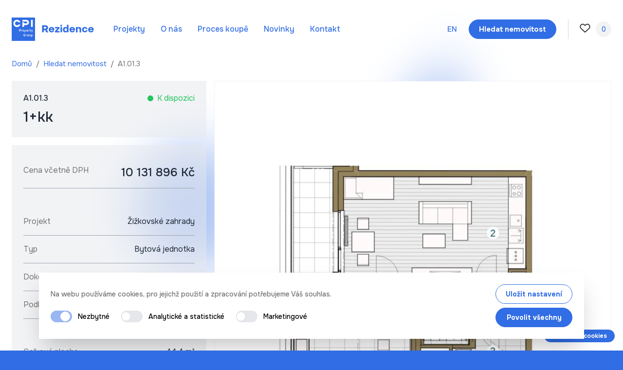

--- FILE ---
content_type: text/html; charset=UTF-8
request_url: https://www.cpirezidence.cz/byty/a1013
body_size: 22015
content:
<!DOCTYPE html>
<html lang="cs">
    <head>
        <meta charset="utf-8" />
        <meta http-equiv="X-UA-Compatible" content="IE=edge" />
        <meta name="viewport" content="width=device-width, initial-scale=1" />
        <meta name="turbolinks-cache-control" content="no-preview" />

        <meta name="csrf-token" content="MntOnTuwg3VUapNByHIj6xOAS9thUUXvOGeYDI6s" />
        <link rel="shortcut icon" type="image/x-icon" href="https://www.cpirezidence.cz/favicon/favicon.png" />

        <title>A1.01.3 | CPI Rezidence</title>
<meta property="og:type" content="website" />
<meta property="og:title" content="A1.01.3" />
<meta property="og:url" content="https://www.cpirezidence.cz/byty/a1013" />
<meta property="og:site_name" content="CPI Rezidence" />
<meta property="og:locale" content="cs_CZ" />
<meta property="og:locale:alternate" content="en_US" />
<meta name="twitter:card" content="summary_large_image" />
<meta name="twitter:title" content="A1.01.3" />
<link href="https://www.cpirezidence.cz" rel="home" />
<link href="https://www.cpirezidence.cz/byty/a1013" rel="canonical" />
<link rel="alternate" href="https://www.cpirezidence.cz/byty/a1013" hreflang="cs" />
<link rel="alternate" href="https://www.cpirezidence.cz/byty/a1013" hreflang="x-default" />
<link rel="alternate" href="https://www.cpirezidence.cz/en/flats/a1013" hreflang="en" />
<link type="text/plain" rel="author" href="https://www.cpirezidence.cz/humans.txt" />
        <link rel="preconnect" href="https://fonts.googleapis.com" />
        <link rel="preconnect" href="https://fonts.gstatic.com" crossorigin />
            <link rel="preload" href="https://fonts.googleapis.com/css2?family=Onest:wght@100..900&display=swap" as="font" type="font/woff2" crossorigin>
<link rel="preload" href="https://fonts.googleapis.com/css2?family=Onest:wght@100..900&display=swap" as="font" type="font/woff2" crossorigin>
<link rel="preload" href="https://fonts.googleapis.com/css2?family=Onest:wght@100..900&display=swap" as="font" type="font/woff2" crossorigin>
<link rel="preload" href="https://fonts.googleapis.com/css2?family=Onest:wght@100..900&display=swap" as="font" type="font/woff2" crossorigin>

    <style >/* cyrillic-ext */
@font-face {
  font-family: 'Onest';
  font-style: normal;
  font-weight: 100 900;
  font-display: swap;
  src: url(https://www.cpirezidence.cz/storage/fonts/5a9ab55267/sonestv6gnmkw3f-szuj7xms-hyoeoeyxmi.woff2) format('woff2');
  unicode-range: U+0460-052F, U+1C80-1C88, U+20B4, U+2DE0-2DFF, U+A640-A69F, U+FE2E-FE2F;
}
/* cyrillic */
@font-face {
  font-family: 'Onest';
  font-style: normal;
  font-weight: 100 900;
  font-display: swap;
  src: url(https://www.cpirezidence.cz/storage/fonts/5a9ab55267/sonestv6gnmkw3f-szuj7xmb-hyoeoeyxmi.woff2) format('woff2');
  unicode-range: U+0301, U+0400-045F, U+0490-0491, U+04B0-04B1, U+2116;
}
/* latin-ext */
@font-face {
  font-family: 'Onest';
  font-style: normal;
  font-weight: 100 900;
  font-display: swap;
  src: url(https://www.cpirezidence.cz/storage/fonts/5a9ab55267/sonestv6gnmkw3f-szuj7xmr-hyoeoeyxmi.woff2) format('woff2');
  unicode-range: U+0100-02AF, U+0304, U+0308, U+0329, U+1E00-1E9F, U+1EF2-1EFF, U+2020, U+20A0-20AB, U+20AD-20C0, U+2113, U+2C60-2C7F, U+A720-A7FF;
}
/* latin */
@font-face {
  font-family: 'Onest';
  font-style: normal;
  font-weight: 100 900;
  font-display: swap;
  src: url(https://www.cpirezidence.cz/storage/fonts/5a9ab55267/sonestv6gnmkw3f-szuj7xmf-hyoeoey.woff2) format('woff2');
  unicode-range: U+0000-00FF, U+0131, U+0152-0153, U+02BB-02BC, U+02C6, U+02DA, U+02DC, U+0304, U+0308, U+0329, U+2000-206F, U+2074, U+20AC, U+2122, U+2191, U+2193, U+2212, U+2215, U+FEFF, U+FFFD;
}
</style>
        
        <!-- Livewire Styles --><style >[wire\:loading][wire\:loading], [wire\:loading\.delay][wire\:loading\.delay], [wire\:loading\.inline-block][wire\:loading\.inline-block], [wire\:loading\.inline][wire\:loading\.inline], [wire\:loading\.block][wire\:loading\.block], [wire\:loading\.flex][wire\:loading\.flex], [wire\:loading\.table][wire\:loading\.table], [wire\:loading\.grid][wire\:loading\.grid], [wire\:loading\.inline-flex][wire\:loading\.inline-flex] {display: none;}[wire\:loading\.delay\.none][wire\:loading\.delay\.none], [wire\:loading\.delay\.shortest][wire\:loading\.delay\.shortest], [wire\:loading\.delay\.shorter][wire\:loading\.delay\.shorter], [wire\:loading\.delay\.short][wire\:loading\.delay\.short], [wire\:loading\.delay\.default][wire\:loading\.delay\.default], [wire\:loading\.delay\.long][wire\:loading\.delay\.long], [wire\:loading\.delay\.longer][wire\:loading\.delay\.longer], [wire\:loading\.delay\.longest][wire\:loading\.delay\.longest] {display: none;}[wire\:offline][wire\:offline] {display: none;}[wire\:dirty]:not(textarea):not(input):not(select) {display: none;}:root {--livewire-progress-bar-color: #2299dd;}[x-cloak] {display: none !important;}[wire\:cloak] {display: none !important;}dialog#livewire-error::backdrop {background-color: rgba(0, 0, 0, .6);}</style>
        
        <link rel="preload" as="style" href="https://www.cpirezidence.cz/build/assets/app-nrc7kpvW.css" /><link rel="stylesheet" href="https://www.cpirezidence.cz/build/assets/app-nrc7kpvW.css" data-navigate-track="reload" />
        <script data-navigate-once="true">window.livewireScriptConfig = {"csrf":"MntOnTuwg3VUapNByHIj6xOAS9thUUXvOGeYDI6s","uri":"\/livewire\/update","progressBar":"","nonce":""};</script>
        <!-- Start of Cookie Notice Scripts -->
<script>
    window.CookieNotice={widget:null,config:{},listeners:[],widgetIsVisible:!1,boot(t,i){var e;this.widget=t,this.config=i,this.initListeners(),this.initPreferences(),this.widget.querySelector("[data-save-preferences]").addEventListener("click",this.savePreferences.bind(this)),(e=document.querySelector("[data-show-cookie-notice-widget]"))==null||e.addEventListener("click",this.showWidget.bind(this))},hideWidget(){this.widgetIsVisible=!1,this.widget.style.display="none"},showWidget(){this.widgetIsVisible=!0,this.widget.style.display="block"},initListeners(){this.on("accepted",t=>{document.querySelectorAll(`[data-consent-group="${t}"]`).forEach(i=>{let e=i.innerHTML;i.remove();let s=document.createElement("script");s.innerHTML=e,s.setAttribute("data-consent-group",t),document.head.appendChild(s)})}),this.on("declined",t=>{document.querySelectorAll(`[data-consent-group="${t}"]`).forEach(i=>{i.setAttribute("type","text/plain")})})},initPreferences(){let t=this.cookieExists(this.config.cookie_name)?JSON.parse(this.getCookie(this.config.cookie_name)):null;t&&t.revision===this.config.revision?(this.hideWidget(),this.config.consent_groups.forEach(i=>{let e=t.consent.find(s=>s.handle===i.handle);e&&(this.widget.querySelector(`[name="group-${i.handle}"]`).checked=e.value,e.value?this.dispatchEvent("accepted",i.handle):this.dispatchEvent("declined",i.handle))})):this.config.consent_groups.filter(i=>i.enable_by_default).forEach(i=>this.widget.querySelector(`[name="group-${i.handle}"]`).checked=!0)},savePreferences(){let t=this.cookieExists(this.config.cookie_name)?JSON.parse(this.getCookie(this.config.cookie_name)).consent:this.config.consent_groups.map(e=>({handle:e.handle,value:!1})),i={revision:this.config.revision,consent:this.config.consent_groups.map(e=>({handle:e.handle,value:!!this.widget.querySelector(`[name="group-${e.handle}"]`).checked}))};this.dispatchEvent("preferences_updated",i),i.consent.forEach(e=>{let s=t.find(n=>n.handle===e.handle);s||(s={handle:e.handle,value:!1}),s.value!==e.value&&(e.value===!0&&this.dispatchEvent("accepted",e.handle),e.value===!1&&this.dispatchEvent("declined",e.handle))}),this.setCookie(this.config.cookie_name,JSON.stringify(i),this.config.cookie_expiry),this.hideWidget()},on(t,i){this.listeners.push({event:t,callback:i})},dispatchEvent(t,i){this.listeners.filter(e=>e.event===t).forEach(e=>e.callback(i))},cookieExists(t){return document.cookie.indexOf(t+"=")!==-1},getCookie(t){const e=`; ${document.cookie}`.split(`; ${t}=`);if(e.length===2)return e.pop().split(";").shift()},setCookie(t,i,e){const s=new Date;s.setTime(s.getTime()+e*24*60*60*1e3),document.cookie=t+"="+i+";expires="+s.toUTCString()+`;domain=${this.config.session.domain};path=/`+(this.config.session.secure?";secure":"")+(this.config.session.same_site?`;samesite=${this.config.session.same_site}`:"")}};
;
</script>


    
        <script>
            window.dataLayer = window.dataLayer || [];
        </script>

        <script>
            (function (w, d, s, l, i) {
                w[l] = w[l] || [];
                w[l].push({ 'gtm.start': new Date().getTime(), event: 'gtm.js' });
                var f = d.getElementsByTagName(s)[0],
                    j = d.createElement(s),
                    dl = l != 'dataLayer' ? '&l=' + l : '';
                j.async = true;
                j.src = 'https://www.googletagmanager.com/gtm.js?id=' + i + dl;
                f.parentNode.insertBefore(j, f);
            })(window, document, 'script', 'dataLayer', 'GTM-PBXJ2PFR');
        </script>
    
    
    

<!-- End of Cookie Notice Scripts -->

    </head>

    <body
        class="min-h-screen bg-blue-500 text-neutral-500"
        x-data="{
            filtersOpen: false,
            navigationOpen: false,
        }"
    >
        <div class="bg-white">
            
            
<div class="pointer-events-none fixed inset-0">
    <div
        class="absolute right-[10%] top-[25%] w-[50%] origin-center animate-blob-turn will-change-transform lg:w-[20%]"
    >
        <svg
            xmlns="http://www.w3.org/2000/svg"
            viewBox="0 0 747.2 726.7"
            class="fill-blue-500 origin-center animate-blob-skew opacity-40 blur-[8vw] will-change-transform lg:blur-[4vw]"
            style="--time: 20s; --amount: 10; --fill: #56cbb9"
        >
            <path
                d="M539.8 137.6c98.3 69 183.5 124 203 198.4 19.3 74.4-27.1 168.2-93.8 245-66.8 76.8-153.8 136.6-254.2 144.9-100.6 8.2-214.7-35.1-292.7-122.5S-18.1 384.1 7.4 259.8C33 135.6 126.3 19 228.5 2.2c102.1-16.8 213.2 66.3 311.3 135.4z"
            ></path>
        </svg>
    </div>
    <div
        class="absolute left-[15%] top-[40%] w-[45%] origin-center animate-blob-turn-alt will-change-transform lg:w-[20%]"
    >
        <svg
            xmlns="http://www.w3.org/2000/svg"
            viewBox="0 0 747.2 726.7"
            class="fill-blue-500 animate-blob-skew-alt origin-center opacity-40 blur-[8vw] will-change-transform lg:blur-[4vw]"
            style="--time: 20s; --amount: 10; --fill: #56cbb9"
        >
            <path
                d="M539.8 137.6c98.3 69 183.5 124 203 198.4 19.3 74.4-27.1 168.2-93.8 245-66.8 76.8-153.8 136.6-254.2 144.9-100.6 8.2-214.7-35.1-292.7-122.5S-18.1 384.1 7.4 259.8C33 135.6 126.3 19 228.5 2.2c102.1-16.8 213.2 66.3 311.3 135.4z"
            ></path>
        </svg>
    </div>
</div>

            <div
    class="fixed inset-0 z-40 flex flex-col overflow-y-scroll bg-blue-500 text-white lg:hidden"
    style="--duration: 700ms"
    x-cloak
    x-show="navigationOpen"
    x-trap.noscroll="navigationOpen"
    @click.outside="navigationOpen = false"
    x-transition:enter="i-wipe-corner"
    x-transition:enter-start="a-wipe-corner"
    x-transition:enter-end="a-wipe-corner"
    x-transition:leave="f-wipe-corner"
    x-transition:leave-start="a-wipe-corner-reverse"
    x-transition:leave-end="a-wipe-corner-reverse"
>
    <header class="absolute z-40 h-[4.5rem] lg:h-[7.5rem] w-full">
        <div class="mx-auto flex h-[4.5rem] max-w-9xl items-center px-4 lg:h-[7.5rem] lg:px-6 2xl:px-10">
            <div class="h-10 lg:h-12">
                <a class="inline-flex focus:outline-none focus:ring-0" href="/">
                    <svg class="text-white h-10 lg:h-12" xmlns="http://www.w3.org/2000/svg" viewBox="0 0 169 48"><g fill="currentColor"><path d="m68.6 25.7h-2.6v4.6h-3.5v-14.3h7.1c3.1 0 5.2 2.1 5.2 4.9 0 1.9-1 3.5-2.6 4.3l3 5.2h-4.1zm.6-3c1.2 0 2-.8 2-1.9s-.8-1.9-2-1.9h-3.2v3.8zm12.7-3.3c3.6 0 6.2 2.7 5.7 6.5h-8.1c.2 1.3 1.2 2.2 2.4 2.2 1.1 0 1.8-.6 2.1-1.3h3.3c-.7 2.3-2.7 3.7-5.4 3.7-3.3 0-5.7-2.3-5.7-5.6 0-3.1 2.4-5.5 5.7-5.5zm2.4 4.4c-.3-1-1.2-1.9-2.4-1.9s-2.1.9-2.4 1.9zm4.7 4.1 5-5.6h-5v-2.7h9.2v2.5l-5 5.6h5v2.7h-9.2zm12.8-13.1c1 0 1.8.8 1.8 1.8s-.8 1.8-1.8 1.8c-1 0-1.8-.8-1.8-1.8 0-1 .8-1.8 1.8-1.8zm-1.6 4.8h3.2v10.7h-3.2zm13.4 9.4c-.9 1-2 1.6-3.5 1.6-2.8 0-4.8-2.3-4.8-5.6 0-3.2 2-5.6 5-5.6 1.4 0 2.5.6 3.3 1.5v-5.8h3.2v15.2h-3.2zm-2.5-1.1c1.4 0 2.5-1.2 2.5-2.9s-1-2.9-2.5-2.9c-1.4 0-2.5 1.2-2.5 2.9s1.1 2.9 2.5 2.9zm13.3-8.5c3.6 0 6.2 2.7 5.7 6.5h-8.1c.2 1.3 1.2 2.2 2.4 2.2 1.1 0 1.8-.6 2.1-1.3h3.3c-.7 2.3-2.7 3.7-5.4 3.7-3.3 0-5.7-2.3-5.7-5.6 0-3.1 2.4-5.5 5.7-5.5zm2.4 4.4c-.3-1-1.2-1.9-2.4-1.9s-2.1.9-2.4 1.9zm5.3-4.2h3.2v1.3c.7-.9 1.9-1.5 3.3-1.5 2.5 0 4.2 1.8 4.2 4.4v6.6h-3.2v-6.1c0-1.2-.9-2.1-2.2-2.1s-2.2.9-2.2 2.2v6.1h-3.2zm18.2-.2c2.9 0 5.1 1.8 5.5 4.3h-3.3c-.4-1-1.1-1.7-2.1-1.7-1.4 0-2.4 1.2-2.4 2.9s1 2.9 2.4 2.9c1.1 0 1.8-.6 2.1-1.7h3.3c-.3 2.5-2.6 4.3-5.5 4.3-3.4 0-5.7-2.3-5.7-5.6s2.3-5.4 5.7-5.4zm12.5 0c3.6 0 6.2 2.7 5.7 6.5h-8.1c.2 1.3 1.2 2.2 2.4 2.2 1.1 0 1.8-.6 2.1-1.3h3.3c-.7 2.3-2.7 3.7-5.4 3.7-3.3 0-5.7-2.3-5.7-5.6 0-3.1 2.4-5.5 5.7-5.5zm2.4 4.4c-.3-1-1.2-1.9-2.4-1.9s-2.1.9-2.4 1.9zm-132.6 2.5c0-.1-.1-.2-.1-.2-.1-.1-.3-.2-.5-.2s-.4.1-.5.2-.1.1-.1.2-.1.2-.1.3h1.3c0-.1 0-.2 0-.3zm1.5 9.5c-.1-.1-.2-.2-.3-.2s-.2-.1-.3-.1-.2 0-.3.1c-.1 0-.2.1-.3.2s-.1.2-.2.3c0 .2-.1.3-.1.5s0 .3.1.5c0 .1.1.2.2.3s.2.2.3.2.2.1.3.1c.2 0 .5-.1.6-.3.1-.1.1-.2.2-.3 0-.2.1-.3.1-.5s0-.3-.1-.5c-.1-.1-.1-.2-.2-.3zm-9.5-8.8c0-.2 0-.3-.1-.5 0-.1-.1-.2-.2-.3s-.2-.2-.3-.2-.2-.1-.3-.1-.2 0-.3.1c-.1 0-.2.1-.3.2s-.1.2-.2.3c0 .2-.1.3-.1.5s0 .3.1.5c0 .1.1.2.2.3s.2.2.3.2.2.1.3.1c.2 0 .5-.1.6-.3.1-.1.1-.2.2-.3s.1-.3.1-.5z"/><path d="m0 0v48h48v-48zm3.4 12c0-4.1 3.3-7.4 7.4-7.4 3.2 0 6.1 2.1 7.1 5.2h-3.8c-1.2-1.8-3.7-2.2-5.5-1s-2.2 3.7-1 5.5 3.7 2.2 5.5 1c.4-.3.8-.6 1-1h3.8c-1 3.1-3.8 5.2-7.1 5.2-4.1-.1-7.4-3.4-7.4-7.5zm15.4 14.1c-.1.2-.2.3-.4.5-.2.1-.4.2-.7.3s-.6.1-.9.1c-.1 0-.2 0-.2 0-.1 0-.1 0-.2 0v1.8h-.9v-4.8h1.4.6c.2 0 .3 0 .5.1.3.1.6.3.7.5.2.2.3.5.3.8-.1.3-.1.5-.2.7zm2.9-.1c-.3 0-.5 0-.7.1s-.3.2-.4.3v2.3h-.8v-3.4h.7l.1.5c.1-.2.2-.3.4-.4s.4-.1.6-.1h.2zm.2-16.2h3.5v2.1h4.8c1 0 1.8-.8 1.8-1.8s-.8-1.8-1.8-1.8h-8.3v-3.5h8.2.1c2.9 0 5.3 2.4 5.3 5.3s-2.4 5.2-5.3 5.3h-.1-4.7v3.9h-3.5zm1.2 18.9c-.2-.1-.4-.2-.5-.4-.2-.2-.3-.4-.3-.6-.1-.2-.1-.5-.1-.7 0-.3 0-.5.1-.7s.2-.4.3-.6.3-.3.5-.4.4-.1.7-.1.5 0 .7.1.4.2.5.4.3.3.3.6c.1.2.1.5.1.7 0 .3 0 .5-.1.7s-.2.4-.3.6-.3.3-.5.4-.4.1-.7.1c-.2 0-.5 0-.7-.1zm5 9.5c-.2.1-.4.1-.6.2-.1 0-.3 0-.4.1-.1 0-.3 0-.4 0-.4 0-.8-.1-1.1-.2s-.6-.3-.8-.5-.4-.5-.5-.7c-.1-.3-.2-.6-.2-.9 0-.2 0-.5.1-.7s.1-.4.2-.6c.2-.4.5-.7.9-.9.2-.1.4-.2.6-.2.2-.1.5-.1.8-.1h.7c.2 0 .4.1.5.1v.7c-.4-.1-.7-.2-1.1-.2-.3 0-.5 0-.7.1-.4.1-.8.5-1 .9 0 .2-.1.4-.1.7 0 .6.1 1 .4 1.2.3.3.7.4 1.2.4h.3.3v-1.1h-1.1v-.7h1.9zm.5-9.5c-.2.1-.4.1-.5.1-.2 0-.3 0-.5-.1-.1-.1-.3-.1-.4-.2v.2.3 1.4h-.8v-5h.7v.4c.1-.1.2-.2.4-.3s.3-.1.6-.1c.2 0 .4 0 .5.1.2.1.3.2.5.3.1.1.2.3.3.5s.1.5.1.8 0 .6-.1.8-.2.4-.4.6c0 0-.2.1-.4.2zm2.7 6.9c-.3 0-.6 0-.7.1-.2.1-.3.2-.4.3v2.3h-.8v-3.4h.6l.1.5c.1-.2.2-.3.4-.4s.4-.2.6-.2h.2zm-.4-7.2c-.2-.1-.3-.3-.4-.5-.1-.3-.1-.5-.1-.8s0-.6.1-.8.2-.4.4-.6c.1-.2.3-.3.5-.3.2-.1.4-.1.6-.1s.4 0 .6.1.3.2.5.3c.1.1.2.3.3.5s.1.5.1.8v.3h-2.2c0 .2 0 .3.1.4s.1.2.2.3.2.1.3.1h.4.5c.2 0 .4-.1.5-.1v.7c-.2.1-.3.1-.5.1s-.5.1-.7.1-.5 0-.7-.1c-.1-.1-.3-.2-.5-.4zm4.2 8.9c-.1.2-.2.4-.3.6s-.3.3-.5.4-.4.1-.7.1-.5 0-.7-.1-.4-.2-.5-.4c-.2-.2-.3-.4-.3-.6-.1-.2-.1-.5-.1-.7 0-.3 0-.5.1-.7s.2-.4.3-.6.3-.3.5-.4.4-.1.7-.1.5 0 .7.1.4.2.5.4.3.3.3.6c.1.2.1.5.1.7 0 .3 0 .5-.1.7zm.2-10.8v2.3h-.8v-3.4h.7l.1.5c.1-.2.2-.3.4-.4s.4-.1.6-.1h.2v.6h-.1c-.3 0-.5 0-.7.1s-.3.2-.4.4zm3.8 10.5c0 .3 0 .5-.1.7s-.3.4-.5.5c-.1.1-.3.1-.4.1s-.3 0-.5 0c-.3 0-.6-.1-.8-.2s-.4-.3-.5-.5c-.1-.1-.1-.2-.1-.3s0-.3 0-.4v-2.1h.8v2 .3c0 .1 0 .1.1.2s.1.2.2.2.2.1.4.1.3 0 .4-.1.2-.1.2-.3c.1-.1.1-.3.1-.5v-2h.8zm.4-8.3c-.2.1-.5.1-.7.1-.3 0-.5 0-.7-.1s-.3-.2-.4-.4-.1-.3-.1-.5v-1.8h-.6v-.7h.6v-1h.8v1h1v.7h-1v1.7c0 .1 0 .2.1.3s.2.2.4.2h.3c.1 0 .2 0 .3-.1zm.2-23.9h3.5v14.4h-3.5zm3.5 32.6c-.1.2-.2.4-.4.6s-.3.3-.5.3c-.2.1-.4.1-.5.1-.2 0-.3 0-.5-.1-.1-.1-.3-.1-.4-.2v.2.3 1.4h-.8v-5h.7v.4c.1-.1.2-.2.4-.3s.3-.1.6-.1c.2 0 .4 0 .5.1s.3.2.5.3.2.3.3.5.1.5.1.8c.1.2.1.5 0 .7zm-1.8-7h-.8l.8-1.8-1.4-3.2h.9l.5 1.2c.2.5.3.8.4 1 .1-.2.2-.5.4-1l.5-1.3h.9z"/><path d="m17.6 24.8c-.1 0-.2-.1-.3-.1s-.3 0-.4 0h-.5v1.4h.2.2c.2 0 .4 0 .6-.1.2 0 .3-.1.4-.2s.2-.1.2-.2.1-.2.1-.3 0-.3-.1-.4c-.1.1-.2 0-.4-.1zm24.6 11c-.1-.1-.1-.2-.2-.2s-.2-.1-.3-.1-.3 0-.4.1-.2.2-.3.3v1.5s.1.1.1.1.1.1.2.1.1.1.2.1h.2c.2 0 .5-.1.6-.3.1-.1.1-.2.2-.4 0-.1.1-.3.1-.5s0-.3-.1-.5c-.2 0-.2-.1-.3-.2zm-13.7-9.6c-.1-.1-.1-.2-.2-.2s-.2-.1-.3-.1-.3 0-.4.1-.2.2-.3.3v1.5s.1.1.1.1.1.1.2.1.1.1.2.1h.2c.1 0 .2 0 .3-.1s.2-.1.3-.2.1-.2.2-.4c0-.1.1-.3.1-.5s0-.3-.1-.5c-.1 0-.2-.1-.3-.2z"/></g></svg>
                </a>
            </div>

            <div class="inverted ml-auto">
                <ul class="flex items-center space-x-3">
                    <li>
                        <a class="group" href="/hledat-nemovitost">
                            <svg class="size-8 stroke-[1.5] text-white" xmlns="http://www.w3.org/2000/svg" width="24" height="24" viewBox="0 0 24 24" fill="none" stroke="currentColor" stroke-width="2" stroke-linecap="square" stroke-linejoin="miter"><path d="M10.87,17.54c3.68,0,6.67-2.98,6.67-6.67s-2.98-6.67-6.67-6.67-6.67,2.98-6.67,6.67,2.98,6.67,6.67,6.67Z"/><path d="M19.2,19.2l-3.62-3.62"/></svg>
                        </a>
                    </li>
                    <li>
                        <a class="group" href="/oblibene">
                            <svg class="size-8 stroke-[1.5] text-white" xmlns="http://www.w3.org/2000/svg" width="24" height="24" viewBox="0 0 24 24" fill="none" stroke="currentColor" stroke-width="2" stroke-linecap="square" stroke-linejoin="miter"><path d="M12.01,18.83l-7.12-6.45c-3.87-3.87,1.82-11.3,7.12-5.29,5.3-6.01,10.96,1.44,7.12,5.29l-7.12,6.45Z"/></svg>
                        </a>
                    </li>
                    <li>
                        <button
    class="flex size-8 items-center space-x-2 p-1 focus:outline-none"
    @click="navigationOpen = ! navigationOpen"
    aria-label="Otevřít navigaci"
>
    <div class="relative flex w-6 items-center justify-start">
        <span
            class="absolute h-0.5 w-2/3 transform bg-blue-500 transition inverted:bg-white"
            :class="navigationOpen ? 'translate-y-0 rotate-45 !w-full' : '-translate-y-2 bg-secondary-700'"
        ></span>
        <span
            class="absolute h-0.5 w-full transform bg-blue-500 transition inverted:bg-white"
            :class="navigationOpen ? 'opacity-0 translate-x-3 ' : 'opacity-100 bg-secondary-700'"
        ></span>
        <span
            class="absolute h-0.5 w-2/3 transform bg-blue-500 transition inverted:bg-white"
            :class="navigationOpen ? 'translate-y-0 -rotate-45 !w-full' : 'translate-y-2 bg-secondary-700'"
        ></span>
    </div>
</button>

                    </li>
                </ul>
            </div>
        </div>
    </header>
    <nav
        class="realtive z-10 mt-auto px-4 pb-6 pt-24 lg:px-6"
        x-data="{ visible: false }"
        x-intersect="visible = true"
        x-bind:class="visible && 'visible'"
    >
        <ul class="flex flex-col space-y-8 font-medium">
            
                <li class="i-fade-up group-visible:a-fade-up" style="--delay: 650ms">
                    <a class="py-1.5 text-3xl leading-snug text-white" href="/hledat-nemovitost">
                        Hledat nemovitost
                    </a>
                </li>
            
            
                <li class="i-fade-up group-visible:a-fade-up" style="--delay: 800ms">
                    <a
                        class="border-transparent border-b-[3px] py-1.5 text-3xl leading-snug text-white"
                        href="/projekty"
                    >
                        Projekty
                    </a>
                </li>
            
                <li class="i-fade-up group-visible:a-fade-up" style="--delay: 950ms">
                    <a
                        class="border-transparent border-b-[3px] py-1.5 text-3xl leading-snug text-white"
                        href="/o-nas"
                    >
                        O nás
                    </a>
                </li>
            
                <li class="i-fade-up group-visible:a-fade-up" style="--delay: 1100ms">
                    <a
                        class="border-transparent border-b-[3px] py-1.5 text-3xl leading-snug text-white"
                        href="/proces-koupe"
                    >
                        Proces koupě
                    </a>
                </li>
            
                <li class="i-fade-up group-visible:a-fade-up" style="--delay: 1250ms">
                    <a
                        class="border-transparent border-b-[3px] py-1.5 text-3xl leading-snug text-white"
                        href="/novinky"
                    >
                        Novinky
                    </a>
                </li>
            
                <li class="i-fade-up group-visible:a-fade-up" style="--delay: 1400ms">
                    <a
                        class="border-transparent border-b-[3px] py-1.5 text-3xl leading-snug text-white"
                        href="/kontakty"
                    >
                        Kontakt
                    </a>
                </li>
            
            
                <li class="i-fade-up group-visible:a-fade-up" style="--delay: 1250ms">
                    <a class="py-1.5 text-3xl uppercase leading-snug text-white" href="https://www.cpirezidence.cz/en/flats/a1013">
                        en
                    </a>
                </li>
            
        </ul>
    </nav>
</div>

            <header
    class="absolute z-20 h-[4.5rem] lg:h-[7.5rem] w-full"
>
    <div class="mx-auto flex h-[4.5rem] max-w-9xl items-center px-4 lg:h-[7.5rem] lg:px-6 2xl:px-10">
        <div>
            <a href="/" aria-label="Domů">
                <svg class="text-blue-500 inverted:text-white h-10 lg:h-12" xmlns="http://www.w3.org/2000/svg" viewBox="0 0 169 48"><g fill="currentColor"><path d="m68.6 25.7h-2.6v4.6h-3.5v-14.3h7.1c3.1 0 5.2 2.1 5.2 4.9 0 1.9-1 3.5-2.6 4.3l3 5.2h-4.1zm.6-3c1.2 0 2-.8 2-1.9s-.8-1.9-2-1.9h-3.2v3.8zm12.7-3.3c3.6 0 6.2 2.7 5.7 6.5h-8.1c.2 1.3 1.2 2.2 2.4 2.2 1.1 0 1.8-.6 2.1-1.3h3.3c-.7 2.3-2.7 3.7-5.4 3.7-3.3 0-5.7-2.3-5.7-5.6 0-3.1 2.4-5.5 5.7-5.5zm2.4 4.4c-.3-1-1.2-1.9-2.4-1.9s-2.1.9-2.4 1.9zm4.7 4.1 5-5.6h-5v-2.7h9.2v2.5l-5 5.6h5v2.7h-9.2zm12.8-13.1c1 0 1.8.8 1.8 1.8s-.8 1.8-1.8 1.8c-1 0-1.8-.8-1.8-1.8 0-1 .8-1.8 1.8-1.8zm-1.6 4.8h3.2v10.7h-3.2zm13.4 9.4c-.9 1-2 1.6-3.5 1.6-2.8 0-4.8-2.3-4.8-5.6 0-3.2 2-5.6 5-5.6 1.4 0 2.5.6 3.3 1.5v-5.8h3.2v15.2h-3.2zm-2.5-1.1c1.4 0 2.5-1.2 2.5-2.9s-1-2.9-2.5-2.9c-1.4 0-2.5 1.2-2.5 2.9s1.1 2.9 2.5 2.9zm13.3-8.5c3.6 0 6.2 2.7 5.7 6.5h-8.1c.2 1.3 1.2 2.2 2.4 2.2 1.1 0 1.8-.6 2.1-1.3h3.3c-.7 2.3-2.7 3.7-5.4 3.7-3.3 0-5.7-2.3-5.7-5.6 0-3.1 2.4-5.5 5.7-5.5zm2.4 4.4c-.3-1-1.2-1.9-2.4-1.9s-2.1.9-2.4 1.9zm5.3-4.2h3.2v1.3c.7-.9 1.9-1.5 3.3-1.5 2.5 0 4.2 1.8 4.2 4.4v6.6h-3.2v-6.1c0-1.2-.9-2.1-2.2-2.1s-2.2.9-2.2 2.2v6.1h-3.2zm18.2-.2c2.9 0 5.1 1.8 5.5 4.3h-3.3c-.4-1-1.1-1.7-2.1-1.7-1.4 0-2.4 1.2-2.4 2.9s1 2.9 2.4 2.9c1.1 0 1.8-.6 2.1-1.7h3.3c-.3 2.5-2.6 4.3-5.5 4.3-3.4 0-5.7-2.3-5.7-5.6s2.3-5.4 5.7-5.4zm12.5 0c3.6 0 6.2 2.7 5.7 6.5h-8.1c.2 1.3 1.2 2.2 2.4 2.2 1.1 0 1.8-.6 2.1-1.3h3.3c-.7 2.3-2.7 3.7-5.4 3.7-3.3 0-5.7-2.3-5.7-5.6 0-3.1 2.4-5.5 5.7-5.5zm2.4 4.4c-.3-1-1.2-1.9-2.4-1.9s-2.1.9-2.4 1.9zm-132.6 2.5c0-.1-.1-.2-.1-.2-.1-.1-.3-.2-.5-.2s-.4.1-.5.2-.1.1-.1.2-.1.2-.1.3h1.3c0-.1 0-.2 0-.3zm1.5 9.5c-.1-.1-.2-.2-.3-.2s-.2-.1-.3-.1-.2 0-.3.1c-.1 0-.2.1-.3.2s-.1.2-.2.3c0 .2-.1.3-.1.5s0 .3.1.5c0 .1.1.2.2.3s.2.2.3.2.2.1.3.1c.2 0 .5-.1.6-.3.1-.1.1-.2.2-.3 0-.2.1-.3.1-.5s0-.3-.1-.5c-.1-.1-.1-.2-.2-.3zm-9.5-8.8c0-.2 0-.3-.1-.5 0-.1-.1-.2-.2-.3s-.2-.2-.3-.2-.2-.1-.3-.1-.2 0-.3.1c-.1 0-.2.1-.3.2s-.1.2-.2.3c0 .2-.1.3-.1.5s0 .3.1.5c0 .1.1.2.2.3s.2.2.3.2.2.1.3.1c.2 0 .5-.1.6-.3.1-.1.1-.2.2-.3s.1-.3.1-.5z"/><path d="m0 0v48h48v-48zm3.4 12c0-4.1 3.3-7.4 7.4-7.4 3.2 0 6.1 2.1 7.1 5.2h-3.8c-1.2-1.8-3.7-2.2-5.5-1s-2.2 3.7-1 5.5 3.7 2.2 5.5 1c.4-.3.8-.6 1-1h3.8c-1 3.1-3.8 5.2-7.1 5.2-4.1-.1-7.4-3.4-7.4-7.5zm15.4 14.1c-.1.2-.2.3-.4.5-.2.1-.4.2-.7.3s-.6.1-.9.1c-.1 0-.2 0-.2 0-.1 0-.1 0-.2 0v1.8h-.9v-4.8h1.4.6c.2 0 .3 0 .5.1.3.1.6.3.7.5.2.2.3.5.3.8-.1.3-.1.5-.2.7zm2.9-.1c-.3 0-.5 0-.7.1s-.3.2-.4.3v2.3h-.8v-3.4h.7l.1.5c.1-.2.2-.3.4-.4s.4-.1.6-.1h.2zm.2-16.2h3.5v2.1h4.8c1 0 1.8-.8 1.8-1.8s-.8-1.8-1.8-1.8h-8.3v-3.5h8.2.1c2.9 0 5.3 2.4 5.3 5.3s-2.4 5.2-5.3 5.3h-.1-4.7v3.9h-3.5zm1.2 18.9c-.2-.1-.4-.2-.5-.4-.2-.2-.3-.4-.3-.6-.1-.2-.1-.5-.1-.7 0-.3 0-.5.1-.7s.2-.4.3-.6.3-.3.5-.4.4-.1.7-.1.5 0 .7.1.4.2.5.4.3.3.3.6c.1.2.1.5.1.7 0 .3 0 .5-.1.7s-.2.4-.3.6-.3.3-.5.4-.4.1-.7.1c-.2 0-.5 0-.7-.1zm5 9.5c-.2.1-.4.1-.6.2-.1 0-.3 0-.4.1-.1 0-.3 0-.4 0-.4 0-.8-.1-1.1-.2s-.6-.3-.8-.5-.4-.5-.5-.7c-.1-.3-.2-.6-.2-.9 0-.2 0-.5.1-.7s.1-.4.2-.6c.2-.4.5-.7.9-.9.2-.1.4-.2.6-.2.2-.1.5-.1.8-.1h.7c.2 0 .4.1.5.1v.7c-.4-.1-.7-.2-1.1-.2-.3 0-.5 0-.7.1-.4.1-.8.5-1 .9 0 .2-.1.4-.1.7 0 .6.1 1 .4 1.2.3.3.7.4 1.2.4h.3.3v-1.1h-1.1v-.7h1.9zm.5-9.5c-.2.1-.4.1-.5.1-.2 0-.3 0-.5-.1-.1-.1-.3-.1-.4-.2v.2.3 1.4h-.8v-5h.7v.4c.1-.1.2-.2.4-.3s.3-.1.6-.1c.2 0 .4 0 .5.1.2.1.3.2.5.3.1.1.2.3.3.5s.1.5.1.8 0 .6-.1.8-.2.4-.4.6c0 0-.2.1-.4.2zm2.7 6.9c-.3 0-.6 0-.7.1-.2.1-.3.2-.4.3v2.3h-.8v-3.4h.6l.1.5c.1-.2.2-.3.4-.4s.4-.2.6-.2h.2zm-.4-7.2c-.2-.1-.3-.3-.4-.5-.1-.3-.1-.5-.1-.8s0-.6.1-.8.2-.4.4-.6c.1-.2.3-.3.5-.3.2-.1.4-.1.6-.1s.4 0 .6.1.3.2.5.3c.1.1.2.3.3.5s.1.5.1.8v.3h-2.2c0 .2 0 .3.1.4s.1.2.2.3.2.1.3.1h.4.5c.2 0 .4-.1.5-.1v.7c-.2.1-.3.1-.5.1s-.5.1-.7.1-.5 0-.7-.1c-.1-.1-.3-.2-.5-.4zm4.2 8.9c-.1.2-.2.4-.3.6s-.3.3-.5.4-.4.1-.7.1-.5 0-.7-.1-.4-.2-.5-.4c-.2-.2-.3-.4-.3-.6-.1-.2-.1-.5-.1-.7 0-.3 0-.5.1-.7s.2-.4.3-.6.3-.3.5-.4.4-.1.7-.1.5 0 .7.1.4.2.5.4.3.3.3.6c.1.2.1.5.1.7 0 .3 0 .5-.1.7zm.2-10.8v2.3h-.8v-3.4h.7l.1.5c.1-.2.2-.3.4-.4s.4-.1.6-.1h.2v.6h-.1c-.3 0-.5 0-.7.1s-.3.2-.4.4zm3.8 10.5c0 .3 0 .5-.1.7s-.3.4-.5.5c-.1.1-.3.1-.4.1s-.3 0-.5 0c-.3 0-.6-.1-.8-.2s-.4-.3-.5-.5c-.1-.1-.1-.2-.1-.3s0-.3 0-.4v-2.1h.8v2 .3c0 .1 0 .1.1.2s.1.2.2.2.2.1.4.1.3 0 .4-.1.2-.1.2-.3c.1-.1.1-.3.1-.5v-2h.8zm.4-8.3c-.2.1-.5.1-.7.1-.3 0-.5 0-.7-.1s-.3-.2-.4-.4-.1-.3-.1-.5v-1.8h-.6v-.7h.6v-1h.8v1h1v.7h-1v1.7c0 .1 0 .2.1.3s.2.2.4.2h.3c.1 0 .2 0 .3-.1zm.2-23.9h3.5v14.4h-3.5zm3.5 32.6c-.1.2-.2.4-.4.6s-.3.3-.5.3c-.2.1-.4.1-.5.1-.2 0-.3 0-.5-.1-.1-.1-.3-.1-.4-.2v.2.3 1.4h-.8v-5h.7v.4c.1-.1.2-.2.4-.3s.3-.1.6-.1c.2 0 .4 0 .5.1s.3.2.5.3.2.3.3.5.1.5.1.8c.1.2.1.5 0 .7zm-1.8-7h-.8l.8-1.8-1.4-3.2h.9l.5 1.2c.2.5.3.8.4 1 .1-.2.2-.5.4-1l.5-1.3h.9z"/><path d="m17.6 24.8c-.1 0-.2-.1-.3-.1s-.3 0-.4 0h-.5v1.4h.2.2c.2 0 .4 0 .6-.1.2 0 .3-.1.4-.2s.2-.1.2-.2.1-.2.1-.3 0-.3-.1-.4c-.1.1-.2 0-.4-.1zm24.6 11c-.1-.1-.1-.2-.2-.2s-.2-.1-.3-.1-.3 0-.4.1-.2.2-.3.3v1.5s.1.1.1.1.1.1.2.1.1.1.2.1h.2c.2 0 .5-.1.6-.3.1-.1.1-.2.2-.4 0-.1.1-.3.1-.5s0-.3-.1-.5c-.2 0-.2-.1-.3-.2zm-13.7-9.6c-.1-.1-.1-.2-.2-.2s-.2-.1-.3-.1-.3 0-.4.1-.2.2-.3.3v1.5s.1.1.1.1.1.1.2.1.1.1.2.1h.2c.1 0 .2 0 .3-.1s.2-.1.3-.2.1-.2.2-.4c0-.1.1-.3.1-.5s0-.3-.1-.5c-.1 0-.2-.1-.3-.2z"/></g></svg>
            </a>
        </div>

        <nav class="ml-10 hidden lg:block">
            <ul class="flex space-x-8 font-medium">
                
                    <li class="flex">
                        <a
                            class=" relative whitespace-nowrap py-2.5 text-[15px] leading-snug text-blue-500 after:absolute after:-bottom-px after:block after:h-[3px] after:w-full after:origin-left after:scale-x-0 after:bg-blue-500 after:transition-transform after:duration-300 hover:after:scale-x-100 inverted:text-white inverted:after:bg-white hover:inverted:border-white xl:text-base"
                            href="/projekty"
                        >
                            Projekty
                        </a>
                    </li>
                
                    <li class="flex">
                        <a
                            class=" relative whitespace-nowrap py-2.5 text-[15px] leading-snug text-blue-500 after:absolute after:-bottom-px after:block after:h-[3px] after:w-full after:origin-left after:scale-x-0 after:bg-blue-500 after:transition-transform after:duration-300 hover:after:scale-x-100 inverted:text-white inverted:after:bg-white hover:inverted:border-white xl:text-base"
                            href="/o-nas"
                        >
                            O nás
                        </a>
                    </li>
                
                    <li class="flex">
                        <a
                            class=" relative whitespace-nowrap py-2.5 text-[15px] leading-snug text-blue-500 after:absolute after:-bottom-px after:block after:h-[3px] after:w-full after:origin-left after:scale-x-0 after:bg-blue-500 after:transition-transform after:duration-300 hover:after:scale-x-100 inverted:text-white inverted:after:bg-white hover:inverted:border-white xl:text-base"
                            href="/proces-koupe"
                        >
                            Proces koupě
                        </a>
                    </li>
                
                    <li class="flex">
                        <a
                            class=" relative whitespace-nowrap py-2.5 text-[15px] leading-snug text-blue-500 after:absolute after:-bottom-px after:block after:h-[3px] after:w-full after:origin-left after:scale-x-0 after:bg-blue-500 after:transition-transform after:duration-300 hover:after:scale-x-100 inverted:text-white inverted:after:bg-white hover:inverted:border-white xl:text-base"
                            href="/novinky"
                        >
                            Novinky
                        </a>
                    </li>
                
                    <li class="flex">
                        <a
                            class=" relative whitespace-nowrap py-2.5 text-[15px] leading-snug text-blue-500 after:absolute after:-bottom-px after:block after:h-[3px] after:w-full after:origin-left after:scale-x-0 after:bg-blue-500 after:transition-transform after:duration-300 hover:after:scale-x-100 inverted:text-white inverted:after:bg-white hover:inverted:border-white xl:text-base"
                            href="/kontakty"
                        >
                            Kontakt
                        </a>
                    </li>
                
            </ul>
        </nav>

        <div class="ml-auto lg:hidden">
            <ul class="flex items-center space-x-3">
                <li>
                    <a
                        class="group"
                        href="/hledat-nemovitost"
                        aria-label="Hledat nemovitost"
                    >
                        <svg class="size-8 stroke-[1.5] text-blue-500 inverted:text-white" xmlns="http://www.w3.org/2000/svg" width="24" height="24" viewBox="0 0 24 24" fill="none" stroke="currentColor" stroke-width="2" stroke-linecap="square" stroke-linejoin="miter"><path d="M10.87,17.54c3.68,0,6.67-2.98,6.67-6.67s-2.98-6.67-6.67-6.67-6.67,2.98-6.67,6.67,2.98,6.67,6.67,6.67Z"/><path d="M19.2,19.2l-3.62-3.62"/></svg>
                    </a>
                </li>
                <li>
                        <a
                            class="group"
                            href="/oblibene"
                            aria-label="Oblíbené"
                        >
                            <svg class="size-8 stroke-[1.5] text-blue-500 inverted:text-white" xmlns="http://www.w3.org/2000/svg" width="24" height="24" viewBox="0 0 24 24" fill="none" stroke="currentColor" stroke-width="2" stroke-linecap="square" stroke-linejoin="miter"><path d="M12.01,18.83l-7.12-6.45c-3.87-3.87,1.82-11.3,7.12-5.29,5.3-6.01,10.96,1.44,7.12,5.29l-7.12,6.45Z"/></svg>
                        </a>
                    </li>
                <li>
                    <button
    class="flex size-8 items-center space-x-2 p-1 focus:outline-none"
    @click="navigationOpen = ! navigationOpen"
    aria-label="Otevřít navigaci"
>
    <div class="relative flex w-6 items-center justify-start">
        <span
            class="absolute h-0.5 w-2/3 transform bg-blue-500 transition inverted:bg-white"
            :class="navigationOpen ? 'translate-y-0 rotate-45 !w-full' : '-translate-y-2 bg-secondary-700'"
        ></span>
        <span
            class="absolute h-0.5 w-full transform bg-blue-500 transition inverted:bg-white"
            :class="navigationOpen ? 'opacity-0 translate-x-3 ' : 'opacity-100 bg-secondary-700'"
        ></span>
        <span
            class="absolute h-0.5 w-2/3 transform bg-blue-500 transition inverted:bg-white"
            :class="navigationOpen ? 'translate-y-0 -rotate-45 !w-full' : 'translate-y-2 bg-secondary-700'"
        ></span>
    </div>
</button>

                </li>
            </ul>
        </div>

        <div class="ml-auto hidden items-center lg:flex">
            <div class="mr-6 2xl:mr-8">
                <ul>
                    
                        <li>
                            <a
                                class="text-[15px] font-medium uppercase text-blue-500 inverted:text-white 2xl:text-base"
                                href="https://www.cpirezidence.cz/en/flats/a1013"
                            >
                                en
                            </a>
                        </li>
                    
                </ul>
            </div>
            
                

    <a href="/hledat-nemovitost" class="rounded-full h-10 inline-flex items-center px-5 2xl:pt-px border transition-colors justify-center whitespace-nowrap text-[15px] 2xl:text-base  bg-blue-500 hover:bg-blue-400 hover:border-blue-400 inverted:bg-white inverted:border-white text-white inverted:text-blue-500 font-bold border-blue-500 hover:inverted:bg-blue-50 hover:inverted:border-blue-50" target="_self">
        <span>Hledat nemovitost</span>
        
    </a>


            
            <div class="ml-6 flex h-10 items-center border-l border-neutral-300 pl-5 inverted:border-white">
                <a class="group flex" href="/oblibene">
                    <svg class="size-7 2xl:size-8 stroke-[1.5] text-neutral-800 inverted:text-white" xmlns="http://www.w3.org/2000/svg" width="24" height="24" viewBox="0 0 24 24" fill="none" stroke="currentColor" stroke-width="2" stroke-linecap="square" stroke-linejoin="miter"><path d="M12.01,18.83l-7.12-6.45c-3.87-3.87,1.82-11.3,7.12-5.29,5.3-6.01,10.96,1.44,7.12,5.29l-7.12,6.45Z"/></svg>
                    <span wire:snapshot="{&quot;data&quot;:{&quot;count&quot;:0},&quot;memo&quot;:{&quot;id&quot;:&quot;WF902nNOakjFoUTaqVxE&quot;,&quot;name&quot;:&quot;favorite-count&quot;,&quot;path&quot;:&quot;byty\/a1013&quot;,&quot;method&quot;:&quot;GET&quot;,&quot;release&quot;:&quot;a-a-a&quot;,&quot;children&quot;:[],&quot;scripts&quot;:[],&quot;assets&quot;:[],&quot;errors&quot;:[],&quot;locale&quot;:&quot;cs&quot;},&quot;checksum&quot;:&quot;55741d0343f4a21a4eedb295b76dd28912c8c8898b7624833fa7c6e715f0257c&quot;}" wire:effects="{&quot;listeners&quot;:[&quot;count-changed&quot;]}" wire:id="WF902nNOakjFoUTaqVxE"
    class="ml-2 inline-flex size-8 items-center justify-center rounded-full bg-gray-200/50 text-sm font-medium text-blue-500 transition-colors group-hover:bg-blue-500 group-hover:text-white inverted:text-white"
>
    0
</span>

                </a>
            </div>
        </div>
    </div>
</header>

            <main
                id="site"
                class="mx-auto max-w-9xl relative pt-20 lg:pt-[7.5rem]"
            >
                <section class="px-4 lg:px-6 2xl:mb-16 2xl:px-10">
    <nav class="mb-6 2xl:mb-10">
        <ul class="flex text-[15px] 2xl:text-base">
    
        <li
            class="after:content-['/'] after:pr-2 after:pl-1 after:inverted:text-white overflow-ellipsis whitespace-nowrap"
        >
            
                <a
                    class="whitespace-nowrap text-blue-500 transition-colors hover:text-blue-300 inverted:text-white hover:inverted:text-blue-500"
                    href="/"
                >
                    Domů
                </a>
            
        </li>
            <li
                class="overflow-ellipsis whitespace-nowrap after:pl-1 after:pr-2 after:content-['/'] after:inverted:text-white"
            >
                <a
                    class="whitespace-nowrap text-blue-500 transition-colors hover:text-blue-300 inverted:text-white hover:inverted:text-blue-500"
                    href="/hledat-nemovitost"
                >
                    Hledat nemovitost
                </a>
            </li>
        
        <li
            class=" overflow-ellipsis whitespace-nowrap"
        >
            
                <span class="whitespace-nowrap inverted:text-white/50">
                    A1.01.3
                </span>
            
        </li>
</ul>

    </nav>

    <article class="grid grid-cols-1 gap-4 lg:grid-cols-3">
        <header class="flex flex-col space-y-4 lg:col-span-1">
            <div class="bg-gray-200/50 p-4 lg:p-6">
                <div class="flex justify-between">
                    <h1 class="font-medium text-gray-800">
                        A1.01.3
                    </h1>
                    <div
                        class="flex items-center text-green-500"
                    >
                        <div
                            class="size-3 rounded-full mr-2 bg-green-500"
                        ></div>
                        K dispozici
                    </div>
                </div>
                
                    <div class="mt-2">
                        <h2 class="text-2xl font-medium text-gray-800 lg:text-3xl 2xl:text-4xl">
                            1+kk
                        </h2>
                    </div>
                
            </div>
            <div class="bg-gray-200/50 p-4 lg:p-6">
                <dl>
                    <div class="flex flex-col border-b border-gray-400 py-4 md:flex-row md:justify-between">
                        <dd>
                            Cena včetně DPH
                        </dd>
                        <dt class="text-2xl font-medium text-gray-800">
                            10 131 896 Kč
                        </dt>
                    </div>
                    <div
                        class="mt-6 flex flex-col border-b border-gray-400 py-4 md:flex-row md:justify-between lg:mt-10"
                    >
                        <dd>
                            Projekt
                        </dd>
                        <dt class="text-gray-800">
                            Žižkovské zahrady
                        </dt>
                    </div>
                    <div
                        class="flex flex-col border-b border-gray-400 py-4 md:flex-row md:justify-between"
                    >
                        <dd>
                            Typ
                        </dd>
                        <dt class="text-gray-800">
                            Bytová jednotka
                        </dt>
                    </div>
                    
                        <div class="flex flex-col border-b border-gray-400 py-4 md:flex-row md:justify-between">
                            <dd>
                                Dokončení
                            </dd>
                            <dt class="text-gray-800">
                                2Q 2027
                            </dt>
                        </div>
                    
                    
                        <div class="flex flex-col border-b border-gray-400 py-4 md:flex-row md:justify-between">
                            <dd>
                                Podlaží
                            </dd>
                            <dt class="text-gray-800">
                                1
                            </dt>
                        </div>
                    
                    <div
                        class="mt-6 flex flex-col border-b border-gray-400 py-4 md:flex-row md:justify-between lg:mt-10"
                    >
                        <dd>
                            Celková plocha
                        </dd>
                        <dt class="text-gray-800">
                            44,4 m²
                        </dt>
                    </div>
                    <div class="flex flex-col border-b border-gray-400 py-4 md:flex-row md:justify-between">
                        <dd>
                            Užitná plocha
                        </dd>
                        <dt class="text-gray-800">
                            40,2 m²
                        </dt>
                    </div>
                    
                    
                    
                        <div class="flex flex-col border-b border-gray-400 py-4 md:flex-row md:justify-between">
                            <dd>
                                Terasa
                            </dd>
                            <dt class="text-gray-800">
                                23,7 m²
                            </dt>
                        </div>
                    
                    
                    <div class="flex flex-col border-b border-gray-400 py-4 md:flex-row md:justify-between">
                        <dd>
                            Sklep
                        </dd>
                        <dt class="text-gray-800">
                            3,9 m²
                        </dt>
                    </div>
                    <div class="flex flex-col border-b border-gray-400 py-4 md:flex-row md:justify-between">
                        <dd>
                            Parkovací stání
                        </dd>
                        <dt class="text-gray-800">
                            
                                Ano
                            
                        </dt>
                    </div>
                    
                </dl>
                <div class="mt-6 lg:mt-10">
                    <div class="flex w-full space-x-3">
                        <button
                            class="inline-flex h-10 w-full grow items-center justify-center whitespace-nowrap rounded-full border border-blue-500 bg-blue-500 px-5 text-[15px] font-bold text-white transition-colors hover:border-blue-400 hover:bg-blue-400 inverted:border-white inverted:bg-white inverted:text-blue-500 hover:inverted:border-blue-50 hover:inverted:bg-blue-50 2xl:pt-px 2xl:text-base"
                            x-on:click="$dispatch('show-interest', {project: 'zizkovske-zahrady', flat: 'a1013'})"
                        >
                            Mám zájem
                        </button>

                        <button wire:snapshot="{&quot;data&quot;:{&quot;id&quot;:701,&quot;style&quot;:&quot;large&quot;,&quot;favorites&quot;:[[],{&quot;s&quot;:&quot;arr&quot;}]},&quot;memo&quot;:{&quot;id&quot;:&quot;ikeu8vP1NbCSVG1C5Lnh&quot;,&quot;name&quot;:&quot;favorite-button&quot;,&quot;path&quot;:&quot;byty\/a1013&quot;,&quot;method&quot;:&quot;GET&quot;,&quot;release&quot;:&quot;a-a-a&quot;,&quot;children&quot;:[],&quot;scripts&quot;:[],&quot;assets&quot;:[],&quot;errors&quot;:[],&quot;locale&quot;:&quot;cs&quot;},&quot;checksum&quot;:&quot;65c8bbae8183ac8f9b121ad44d27bfeceb0e59b63cd6dc952d6bbe5a427c99a6&quot;}" wire:effects="[]" wire:id="ikeu8vP1NbCSVG1C5Lnh"
    class="group flex shrink-0 items-center justify-center rounded-full border transition-colors hover:border-blue-500 hover:bg-blue-500 hover:text-white size-10 border-blue-500 text-blue-500"
    wire:click="toggleFavorites(701)"
>
    <svg class="transition-colors size-5"
  xmlns="http://www.w3.org/2000/svg"
  width="24"
  height="24"
  viewBox="0 0 24 24"
  fill="none"
  stroke="currentColor"
  stroke-width="2"
  stroke-linecap="square"
  stroke-linejoin="miter"
>
  <path d="M12.01,18.83l-7.12-6.45c-3.87-3.87,1.82-11.3,7.12-5.29,5.3-6.01,10.96,1.44,7.12,5.29l-7.12,6.45Z"/>
  <!-- SVGElements -->
</svg></button>

                    </div>
                    <div class="mt-6 lg:mt-8">
                        <a
                            class="inline-flex items-center font-medium text-gray-800"
                            href="/rp-assets/zizkovske-zahrady/a1/a1013/resources/f9773cee-3993-498e-82f0-fe13eda28d32.pdf"
                            download
                        >
                            <svg class="size-4 mr-2" xmlns="http://www.w3.org/2000/svg" width="24" height="24" viewBox="0 0 24 24" fill="none" stroke="currentColor" stroke-width="2" stroke-linecap="butt" stroke-linejoin="miter"><path d="M19.7,16.32v4H4.3v-4"/><path d="M17.93,8.7l-5.93,5.94-5.93-5.94"/><path d="M12,14.65V2.68"/></svg>
                            Stáhnout PDF kartu bytu
                        </a>
                    </div>
                </div>
            </div>
        </header>
        <div class="lg:col-span-2">
            <figure class="border border-gray-200/50">
                <img src="/img/asset/cnAtYXNzZXRzL3ppemtvdnNrZS16YWhyYWR5L2ExL2ExMDEzL3Jlc291cmNlcy9lOTM0Y2I4MS1jM2YyLTQ1YzEtYjlkOC02YjhkZTdjY2M2M2UuanBn/e934cb81-c3f2-45c1-b9d8-6b8de7ccc63e.jpg?fm=webp&s=598231824e501df06df191aca524a58c" class="" />
            </figure>
        </div>
    </article>

    <div
    class="fixed inset-0 z-40"
    x-show="opened"
    x-cloak
    x-trap.noscroll="opened"
    x-transition:enter="transition ease-out duration-500"
    x-transition:enter-start="opacity-0"
    x-transition:enter-end="opacity-100"
    x-transition:leave="transition ease-in duration-500"
    x-transition:leave-start="opacity-100"
    x-transition:leave-end="opacity-0"
    x-on:project-updated.window="updateFlat($event.detail)"
    x-on:keydown.escape="close($event)"
    x-data="{
        opened: false,
        updateFlat(data) {
            this.opened = true
            this.$dispatch('update-flat', { flat: data.flat })
        },
        close(e) {
            e.preventDefault()
            this.opened = false
        }
    }"
>
    <div class="absolute inset-0 bg-black/30" x-on:click="opened = false"></div>
    <aside
        class="inverted absolute bottom-0 right-0 top-0 w-full max-w-2xl overflow-y-auto bg-blue-500 px-4 py-8 lg:px-6 lg:py-12 2xl:px-10 2xl:py-20"
        x-show="opened"
        x-transition:enter="transition ease-out duration-500"
        x-transition:enter-start="translate-x-full"
        x-transition:enter-end="translate-x-0"
        x-transition:leave="transition ease-in duration-500"
        x-transition:leave-start="translate-x-0"
        x-transition:leave-end="translate-x-full"
    >
        <header class="mb-6 lg:mb-12 2xl:mb-16">
            <button
                class="absolute right-4 top-4 transition-opacity hover:opacity-50 focus:outline-none focus:ring-0 lg:right-6 lg:top-6 2xl:right-8 2xl:top-8"
                x-on:click="opened = false"
                aria-label="close"
            >
                <svg class="size-6 text-white" xmlns="http://www.w3.org/2000/svg" width="24" height="24" viewBox="0 0 24 24" fill="none" stroke="currentColor" stroke-width="2" stroke-linecap="square" stroke-linejoin="miter"><path d="M18,6l-12,12"/><path d="M6,6l12,12"/></svg>
            </button>
            <h2
                class="mb-4 max-w-[12em] text-2xl font-medium text-white lg:text-3xl 2xl:text-4xl 2xl:leading-[1.125em]"
            >
                Napište nám, o kterou nemovitost máte zájem
            </h2>
        </header>
        <div>
            <div wire:snapshot="{&quot;data&quot;:{&quot;handle&quot;:&quot;interest&quot;,&quot;theme&quot;:&quot;default&quot;,&quot;type&quot;:&quot;basic&quot;,&quot;view&quot;:&quot;interest&quot;,&quot;redirect&quot;:&quot;&quot;},&quot;memo&quot;:{&quot;id&quot;:&quot;Igf7dxeJNwf8JA2lwkbT&quot;,&quot;name&quot;:&quot;form&quot;,&quot;path&quot;:&quot;byty\/a1013&quot;,&quot;method&quot;:&quot;GET&quot;,&quot;release&quot;:&quot;a-a-a&quot;,&quot;children&quot;:{&quot;lw-2662814340-0&quot;:[&quot;form&quot;,&quot;ClExlJnEZbzFeAR32RCy&quot;]},&quot;scripts&quot;:[],&quot;assets&quot;:[],&quot;errors&quot;:[],&quot;locale&quot;:&quot;cs&quot;},&quot;checksum&quot;:&quot;1683d2eb2133fcfbaff8df9d81f33528d22d4ba6939d0133f68badaf5e67d9c9&quot;}" wire:effects="[]" wire:id="Igf7dxeJNwf8JA2lwkbT">
    <form wire:snapshot="{&quot;data&quot;:{&quot;pageMarketing&quot;:&quot;\/souhlas-se-zpracovanim-osobnich-udaju&quot;,&quot;pagePrivacy&quot;:&quot;\/ochrana-osobnich-udaju&quot;,&quot;handle&quot;:&quot;interest&quot;,&quot;theme&quot;:&quot;default&quot;,&quot;type&quot;:&quot;basic&quot;,&quot;view&quot;:&quot;interest&quot;,&quot;fields&quot;:[{&quot;first_name&quot;:[{&quot;handle&quot;:&quot;first_name&quot;,&quot;section&quot;:&quot;1&quot;,&quot;config&quot;:[{&quot;type&quot;:&quot;text&quot;,&quot;width&quot;:50,&quot;display&quot;:&quot;Jm\u00e9no *&quot;,&quot;validate&quot;:[[&quot;required&quot;],{&quot;s&quot;:&quot;arr&quot;}],&quot;localizable&quot;:true},{&quot;s&quot;:&quot;arr&quot;}],&quot;properties&quot;:[{&quot;hidden&quot;:false,&quot;conditions&quot;:[[],{&quot;s&quot;:&quot;arr&quot;}],&quot;default&quot;:null,&quot;display&quot;:&quot;Jm\u00e9no *&quot;,&quot;handle&quot;:&quot;first_name&quot;,&quot;hide_display&quot;:false,&quot;id&quot;:&quot;ClExlJnEZbzFeAR32RCy-field-first_name&quot;,&quot;instructions&quot;:null,&quot;instructions_position&quot;:&quot;above&quot;,&quot;key&quot;:&quot;fields.first_name.value&quot;,&quot;rules&quot;:[{&quot;fields.first_name.value&quot;:[[&quot;required&quot;],{&quot;s&quot;:&quot;arr&quot;}]},{&quot;s&quot;:&quot;arr&quot;}],&quot;view&quot;:&quot;fields\/default&quot;,&quot;width&quot;:50,&quot;wire_model&quot;:&quot;change&quot;,&quot;autocomplete&quot;:null,&quot;input_type&quot;:&quot;text&quot;,&quot;placeholder&quot;:null,&quot;type&quot;:&quot;text&quot;,&quot;validate&quot;:[[&quot;required&quot;],{&quot;s&quot;:&quot;arr&quot;}],&quot;localizable&quot;:true,&quot;character_limit&quot;:null},{&quot;s&quot;:&quot;arr&quot;}],&quot;value&quot;:null},{&quot;class&quot;:&quot;Aerni\\LivewireForms\\Fields\\Text&quot;,&quot;s&quot;:&quot;field&quot;}],&quot;last_name&quot;:[{&quot;handle&quot;:&quot;last_name&quot;,&quot;section&quot;:&quot;1&quot;,&quot;config&quot;:[{&quot;type&quot;:&quot;text&quot;,&quot;width&quot;:50,&quot;display&quot;:&quot;P\u0159\u00edjmen\u00ed *&quot;,&quot;validate&quot;:[[&quot;required&quot;],{&quot;s&quot;:&quot;arr&quot;}],&quot;localizable&quot;:true},{&quot;s&quot;:&quot;arr&quot;}],&quot;properties&quot;:[{&quot;hidden&quot;:false,&quot;conditions&quot;:[[],{&quot;s&quot;:&quot;arr&quot;}],&quot;default&quot;:null,&quot;display&quot;:&quot;P\u0159\u00edjmen\u00ed *&quot;,&quot;handle&quot;:&quot;last_name&quot;,&quot;hide_display&quot;:false,&quot;id&quot;:&quot;ClExlJnEZbzFeAR32RCy-field-last_name&quot;,&quot;instructions&quot;:null,&quot;instructions_position&quot;:&quot;above&quot;,&quot;key&quot;:&quot;fields.last_name.value&quot;,&quot;rules&quot;:[{&quot;fields.last_name.value&quot;:[[&quot;required&quot;],{&quot;s&quot;:&quot;arr&quot;}]},{&quot;s&quot;:&quot;arr&quot;}],&quot;view&quot;:&quot;fields\/default&quot;,&quot;width&quot;:50,&quot;wire_model&quot;:&quot;change&quot;,&quot;autocomplete&quot;:null,&quot;input_type&quot;:&quot;text&quot;,&quot;placeholder&quot;:null,&quot;type&quot;:&quot;text&quot;,&quot;validate&quot;:[[&quot;required&quot;],{&quot;s&quot;:&quot;arr&quot;}],&quot;localizable&quot;:true,&quot;character_limit&quot;:null},{&quot;s&quot;:&quot;arr&quot;}],&quot;value&quot;:null},{&quot;class&quot;:&quot;Aerni\\LivewireForms\\Fields\\Text&quot;,&quot;s&quot;:&quot;field&quot;}],&quot;phone&quot;:[{&quot;handle&quot;:&quot;phone&quot;,&quot;section&quot;:&quot;1&quot;,&quot;config&quot;:[{&quot;type&quot;:&quot;text&quot;,&quot;width&quot;:50,&quot;display&quot;:&quot;Telefon *&quot;,&quot;validate&quot;:[[&quot;required&quot;],{&quot;s&quot;:&quot;arr&quot;}],&quot;input_type&quot;:&quot;tel&quot;,&quot;localizable&quot;:true},{&quot;s&quot;:&quot;arr&quot;}],&quot;properties&quot;:[{&quot;hidden&quot;:false,&quot;conditions&quot;:[[],{&quot;s&quot;:&quot;arr&quot;}],&quot;default&quot;:null,&quot;display&quot;:&quot;Telefon *&quot;,&quot;handle&quot;:&quot;phone&quot;,&quot;hide_display&quot;:false,&quot;id&quot;:&quot;ClExlJnEZbzFeAR32RCy-field-phone&quot;,&quot;instructions&quot;:null,&quot;instructions_position&quot;:&quot;above&quot;,&quot;key&quot;:&quot;fields.phone.value&quot;,&quot;rules&quot;:[{&quot;fields.phone.value&quot;:[[&quot;required&quot;],{&quot;s&quot;:&quot;arr&quot;}]},{&quot;s&quot;:&quot;arr&quot;}],&quot;view&quot;:&quot;fields\/default&quot;,&quot;width&quot;:50,&quot;wire_model&quot;:&quot;change&quot;,&quot;autocomplete&quot;:null,&quot;input_type&quot;:&quot;tel&quot;,&quot;placeholder&quot;:null,&quot;type&quot;:&quot;text&quot;,&quot;validate&quot;:[[&quot;required&quot;],{&quot;s&quot;:&quot;arr&quot;}],&quot;localizable&quot;:true,&quot;character_limit&quot;:null},{&quot;s&quot;:&quot;arr&quot;}],&quot;value&quot;:null},{&quot;class&quot;:&quot;Aerni\\LivewireForms\\Fields\\Text&quot;,&quot;s&quot;:&quot;field&quot;}],&quot;email&quot;:[{&quot;handle&quot;:&quot;email&quot;,&quot;section&quot;:&quot;1&quot;,&quot;config&quot;:[{&quot;type&quot;:&quot;text&quot;,&quot;width&quot;:50,&quot;display&quot;:&quot;E-mail *&quot;,&quot;validate&quot;:[[&quot;required&quot;],{&quot;s&quot;:&quot;arr&quot;}],&quot;input_type&quot;:&quot;email&quot;,&quot;localizable&quot;:true},{&quot;s&quot;:&quot;arr&quot;}],&quot;properties&quot;:[{&quot;hidden&quot;:false,&quot;conditions&quot;:[[],{&quot;s&quot;:&quot;arr&quot;}],&quot;default&quot;:null,&quot;display&quot;:&quot;E-mail *&quot;,&quot;handle&quot;:&quot;email&quot;,&quot;hide_display&quot;:false,&quot;id&quot;:&quot;ClExlJnEZbzFeAR32RCy-field-email&quot;,&quot;instructions&quot;:null,&quot;instructions_position&quot;:&quot;above&quot;,&quot;key&quot;:&quot;fields.email.value&quot;,&quot;rules&quot;:[{&quot;fields.email.value&quot;:[[&quot;required&quot;],{&quot;s&quot;:&quot;arr&quot;}]},{&quot;s&quot;:&quot;arr&quot;}],&quot;view&quot;:&quot;fields\/default&quot;,&quot;width&quot;:50,&quot;wire_model&quot;:&quot;change&quot;,&quot;autocomplete&quot;:null,&quot;input_type&quot;:&quot;email&quot;,&quot;placeholder&quot;:null,&quot;type&quot;:&quot;text&quot;,&quot;validate&quot;:[[&quot;required&quot;],{&quot;s&quot;:&quot;arr&quot;}],&quot;localizable&quot;:true,&quot;character_limit&quot;:null},{&quot;s&quot;:&quot;arr&quot;}],&quot;value&quot;:null},{&quot;class&quot;:&quot;Aerni\\LivewireForms\\Fields\\Text&quot;,&quot;s&quot;:&quot;field&quot;}],&quot;flat&quot;:[{&quot;handle&quot;:&quot;flat&quot;,&quot;section&quot;:&quot;1&quot;,&quot;config&quot;:[{&quot;type&quot;:&quot;select&quot;,&quot;width&quot;:50,&quot;display&quot;:&quot;Popt\u00e1van\u00fd byt *&quot;,&quot;localizable&quot;:false},{&quot;s&quot;:&quot;arr&quot;}],&quot;properties&quot;:[{&quot;default&quot;:&quot;f10602&quot;,&quot;rules&quot;:[{&quot;fields.flat.value&quot;:[[&quot;nullable&quot;],{&quot;s&quot;:&quot;arr&quot;}]},{&quot;s&quot;:&quot;arr&quot;}],&quot;conditions&quot;:[[],{&quot;s&quot;:&quot;arr&quot;}],&quot;display&quot;:&quot;Popt\u00e1van\u00fd byt *&quot;,&quot;handle&quot;:&quot;flat&quot;,&quot;hidden&quot;:false,&quot;hide_display&quot;:false,&quot;id&quot;:&quot;ClExlJnEZbzFeAR32RCy-field-flat&quot;,&quot;instructions&quot;:null,&quot;instructions_position&quot;:&quot;above&quot;,&quot;key&quot;:&quot;fields.flat.value&quot;,&quot;view&quot;:&quot;fields\/select&quot;,&quot;width&quot;:50,&quot;wire_model&quot;:&quot;change&quot;,&quot;autocomplete&quot;:null,&quot;multiple&quot;:false,&quot;options&quot;:[{&quot;f10602&quot;:&quot;F1.06.02&quot;,&quot;f11102&quot;:&quot;F1.11.02&quot;,&quot;f30212&quot;:&quot;F3.02.12&quot;,&quot;f30312&quot;:&quot;F3.03.12&quot;,&quot;f30502&quot;:&quot;F3.05.02&quot;,&quot;f30506&quot;:&quot;F3.05.06&quot;,&quot;f30602&quot;:&quot;F3.06.02&quot;,&quot;f40102&quot;:&quot;F4.01.02&quot;,&quot;f40203&quot;:&quot;F4.02.03&quot;,&quot;f40303&quot;:&quot;F4.03.03&quot;,&quot;f50101&quot;:&quot;F5.01.01&quot;,&quot;f50102&quot;:&quot;F5.01.02&quot;,&quot;f50401&quot;:&quot;F5.04.01&quot;,&quot;f10101&quot;:&quot;F1.01.01&quot;,&quot;d10103&quot;:&quot;D1.01.03&quot;,&quot;d10108&quot;:&quot;D1.01.08&quot;,&quot;d10204&quot;:&quot;D1.02.04&quot;,&quot;d10209&quot;:&quot;D1.02.09&quot;,&quot;d10210&quot;:&quot;D1.02.10&quot;,&quot;d10214&quot;:&quot;D1.02.14&quot;,&quot;d10309&quot;:&quot;D1.03.09&quot;,&quot;d10312&quot;:&quot;D1.03.12&quot;,&quot;d10314&quot;:&quot;D1.03.14&quot;,&quot;d10409&quot;:&quot;D1.04.09&quot;,&quot;d10410&quot;:&quot;D1.04.10&quot;,&quot;d10412&quot;:&quot;D1.04.12&quot;,&quot;d10509&quot;:&quot;D1.05.09&quot;,&quot;d10512&quot;:&quot;D1.05.12&quot;,&quot;d20208&quot;:&quot;D2.02.08&quot;,&quot;d20308&quot;:&quot;D2.03.08&quot;,&quot;d20408&quot;:&quot;D2.04.08&quot;,&quot;d20508&quot;:&quot;D2.05.08&quot;},{&quot;s&quot;:&quot;arr&quot;}],&quot;placeholder&quot;:null,&quot;type&quot;:&quot;select&quot;,&quot;localizable&quot;:false},{&quot;s&quot;:&quot;arr&quot;}],&quot;value&quot;:&quot;f10602&quot;},{&quot;class&quot;:&quot;Aerni\\LivewireForms\\Fields\\Select&quot;,&quot;s&quot;:&quot;field&quot;}],&quot;project&quot;:[{&quot;handle&quot;:&quot;project&quot;,&quot;section&quot;:&quot;1&quot;,&quot;config&quot;:[{&quot;type&quot;:&quot;select&quot;,&quot;width&quot;:50,&quot;display&quot;:&quot;Projekt *&quot;,&quot;localizable&quot;:false},{&quot;s&quot;:&quot;arr&quot;}],&quot;properties&quot;:[{&quot;default&quot;:&quot;klbnv-park&quot;,&quot;rules&quot;:[{&quot;fields.project.value&quot;:[[&quot;nullable&quot;],{&quot;s&quot;:&quot;arr&quot;}]},{&quot;s&quot;:&quot;arr&quot;}],&quot;conditions&quot;:[[],{&quot;s&quot;:&quot;arr&quot;}],&quot;display&quot;:&quot;Projekt *&quot;,&quot;handle&quot;:&quot;project&quot;,&quot;hidden&quot;:false,&quot;hide_display&quot;:false,&quot;id&quot;:&quot;ClExlJnEZbzFeAR32RCy-field-project&quot;,&quot;instructions&quot;:null,&quot;instructions_position&quot;:&quot;above&quot;,&quot;key&quot;:&quot;fields.project.value&quot;,&quot;view&quot;:&quot;fields\/select&quot;,&quot;width&quot;:50,&quot;wire_model&quot;:&quot;change&quot;,&quot;autocomplete&quot;:null,&quot;multiple&quot;:false,&quot;options&quot;:[{&quot;klbnv-park&quot;:&quot;Kolbenova park II. etapa&quot;,&quot;zahradak-17&quot;:&quot;Za.hra\u010f\u00e1k&quot;,&quot;zizkovske-zahrady&quot;:&quot;\u017di\u017ekovsk\u00e9 zahrady&quot;,&quot;nova-zbrojovka-cubicum&quot;:&quot;Nov\u00e1 Zbrojovka \u2013 Cubicum&quot;,&quot;nova-zbrojovka-morizz&quot;:&quot;Nov\u00e1 Zbrojovka \u2013 Morizz&quot;,&quot;kolbenova-park-iii-etapa&quot;:&quot;Kolbenova park III. etapa&quot;},{&quot;s&quot;:&quot;arr&quot;}],&quot;placeholder&quot;:null,&quot;type&quot;:&quot;select&quot;,&quot;localizable&quot;:false},{&quot;s&quot;:&quot;arr&quot;}],&quot;value&quot;:&quot;klbnv-park&quot;},{&quot;class&quot;:&quot;Aerni\\LivewireForms\\Fields\\Select&quot;,&quot;s&quot;:&quot;field&quot;}],&quot;yourmessage&quot;:[{&quot;handle&quot;:&quot;yourmessage&quot;,&quot;section&quot;:&quot;1&quot;,&quot;config&quot;:[{&quot;type&quot;:&quot;textarea&quot;,&quot;display&quot;:&quot;Zpr\u00e1va *&quot;,&quot;validate&quot;:[[&quot;required&quot;],{&quot;s&quot;:&quot;arr&quot;}],&quot;localizable&quot;:true},{&quot;s&quot;:&quot;arr&quot;}],&quot;properties&quot;:[{&quot;conditions&quot;:[[],{&quot;s&quot;:&quot;arr&quot;}],&quot;default&quot;:null,&quot;display&quot;:&quot;Zpr\u00e1va *&quot;,&quot;handle&quot;:&quot;yourmessage&quot;,&quot;hidden&quot;:false,&quot;hide_display&quot;:false,&quot;id&quot;:&quot;ClExlJnEZbzFeAR32RCy-field-yourmessage&quot;,&quot;instructions&quot;:null,&quot;instructions_position&quot;:&quot;above&quot;,&quot;key&quot;:&quot;fields.yourmessage.value&quot;,&quot;rules&quot;:[{&quot;fields.yourmessage.value&quot;:[[&quot;required&quot;],{&quot;s&quot;:&quot;arr&quot;}]},{&quot;s&quot;:&quot;arr&quot;}],&quot;view&quot;:&quot;fields\/textarea&quot;,&quot;width&quot;:100,&quot;wire_model&quot;:&quot;change&quot;,&quot;autocomplete&quot;:null,&quot;placeholder&quot;:null,&quot;rows&quot;:null,&quot;type&quot;:&quot;textarea&quot;,&quot;validate&quot;:[[&quot;required&quot;],{&quot;s&quot;:&quot;arr&quot;}],&quot;localizable&quot;:true,&quot;character_limit&quot;:null},{&quot;s&quot;:&quot;arr&quot;}],&quot;value&quot;:null},{&quot;class&quot;:&quot;Aerni\\LivewireForms\\Fields\\Textarea&quot;,&quot;s&quot;:&quot;field&quot;}],&quot;accept_marketing&quot;:[{&quot;handle&quot;:&quot;accept_marketing&quot;,&quot;section&quot;:&quot;1&quot;,&quot;config&quot;:[{&quot;type&quot;:&quot;checkboxes&quot;,&quot;display&quot;:&quot;Povolit marketing&quot;,&quot;options&quot;:[{&quot;accept_marketing&quot;:&quot;Souhlas\u00edm se zas\u00edl\u00e1n\u00edm marketingov\u00e9ho sd\u011blen\u00ed&quot;},{&quot;s&quot;:&quot;arr&quot;}],&quot;localizable&quot;:false},{&quot;s&quot;:&quot;arr&quot;}],&quot;properties&quot;:[{&quot;default&quot;:[[],{&quot;s&quot;:&quot;arr&quot;}],&quot;conditions&quot;:[[],{&quot;s&quot;:&quot;arr&quot;}],&quot;display&quot;:&quot;Povolit marketing&quot;,&quot;handle&quot;:&quot;accept_marketing&quot;,&quot;hidden&quot;:false,&quot;hide_display&quot;:false,&quot;id&quot;:&quot;ClExlJnEZbzFeAR32RCy-field-accept_marketing&quot;,&quot;instructions&quot;:&quot;\/souhlas-se-zpracovanim-osobnich-udaju&quot;,&quot;instructions_position&quot;:&quot;above&quot;,&quot;key&quot;:&quot;fields.accept_marketing.value&quot;,&quot;rules&quot;:[{&quot;fields.accept_marketing.value&quot;:[[&quot;nullable&quot;],{&quot;s&quot;:&quot;arr&quot;}]},{&quot;s&quot;:&quot;arr&quot;}],&quot;view&quot;:&quot;fields\/checkboxes&quot;,&quot;width&quot;:100,&quot;wire_model&quot;:&quot;change&quot;,&quot;inline&quot;:false,&quot;options&quot;:[{&quot;accept_marketing&quot;:&quot;Souhlas\u00edm se zas\u00edl\u00e1n\u00edm marketingov\u00e9ho sd\u011blen\u00ed&quot;},{&quot;s&quot;:&quot;arr&quot;}],&quot;type&quot;:&quot;checkboxes&quot;,&quot;localizable&quot;:false},{&quot;s&quot;:&quot;arr&quot;}],&quot;value&quot;:[[],{&quot;s&quot;:&quot;arr&quot;}]},{&quot;class&quot;:&quot;Aerni\\LivewireForms\\Fields\\Checkboxes&quot;,&quot;s&quot;:&quot;field&quot;}],&quot;honeypot&quot;:[{&quot;handle&quot;:&quot;honeypot&quot;,&quot;section&quot;:null,&quot;config&quot;:[[],{&quot;s&quot;:&quot;arr&quot;}],&quot;properties&quot;:[{&quot;conditions&quot;:[[],{&quot;s&quot;:&quot;arr&quot;}],&quot;default&quot;:null,&quot;display&quot;:null,&quot;handle&quot;:&quot;honeypot&quot;,&quot;hidden&quot;:false,&quot;hide_display&quot;:false,&quot;id&quot;:&quot;ClExlJnEZbzFeAR32RCy-field-honeypot&quot;,&quot;instructions&quot;:null,&quot;instructions_position&quot;:&quot;above&quot;,&quot;key&quot;:&quot;fields.honeypot.value&quot;,&quot;rules&quot;:[{&quot;fields.honeypot.value&quot;:[[&quot;nullable&quot;],{&quot;s&quot;:&quot;arr&quot;}]},{&quot;s&quot;:&quot;arr&quot;}],&quot;view&quot;:&quot;fields.honeypot&quot;,&quot;width&quot;:100,&quot;wire_model&quot;:&quot;change&quot;},{&quot;s&quot;:&quot;arr&quot;}],&quot;value&quot;:null},{&quot;class&quot;:&quot;Aerni\\LivewireForms\\Fields\\Honeypot&quot;,&quot;s&quot;:&quot;field&quot;}]},{&quot;class&quot;:&quot;Illuminate\\Support\\Collection&quot;,&quot;s&quot;:&quot;clctn&quot;}],&quot;submittableFields&quot;:[[],{&quot;s&quot;:&quot;arr&quot;}],&quot;currentStep&quot;:1,&quot;stepVisibility&quot;:[[],{&quot;s&quot;:&quot;arr&quot;}],&quot;redirect&quot;:&quot;&quot;,&quot;stepErrors&quot;:[[],{&quot;s&quot;:&quot;arr&quot;}]},&quot;memo&quot;:{&quot;id&quot;:&quot;ClExlJnEZbzFeAR32RCy&quot;,&quot;name&quot;:&quot;interest-form&quot;,&quot;path&quot;:&quot;byty\/a1013&quot;,&quot;method&quot;:&quot;GET&quot;,&quot;release&quot;:&quot;a-a-a&quot;,&quot;children&quot;:[],&quot;scripts&quot;:[],&quot;assets&quot;:[],&quot;errors&quot;:[],&quot;locale&quot;:&quot;cs&quot;},&quot;checksum&quot;:&quot;8cbc003a4964e74afe5bf78cbcfa290e0afe159e7865afdc08ff2f6129d25f7f&quot;}" wire:effects="{&quot;listeners&quot;:[&quot;show-interest&quot;,&quot;update-flat&quot;]}" wire:id="ClExlJnEZbzFeAR32RCy" id="contact-form" x-data="form" x-effect="processForm" x-cloak wire:submit="submit">
    
            <!--[if BLOCK]><![endif]--><!--[if ENDBLOCK]><![endif]-->        
    <div class="grid grid-cols-1 gap-x-4 gap-y-12 lg:grid-cols-2">
        <fieldset>
            <div
    x-show="showField('first_name')"
    wire:key="ClExlJnEZbzFeAR32RCy-field-first_name"
    class="  md:col-span-6    col-span-1 space-y-2"
>
    
            <div>
    
            <label for="ClExlJnEZbzFeAR32RCy-field-first_name" id="ClExlJnEZbzFeAR32RCy-field-first_name-label" class="font-medium text-neutral-800 inverted:text-white">
    Jméno *
</label>
        

    <!--[if BLOCK]><![endif]--><!--[if ENDBLOCK]><![endif]--></div>

<input
    id="ClExlJnEZbzFeAR32RCy-field-first_name"
    name="ClExlJnEZbzFeAR32RCy-field-first_name"
    type="text"
                        wire:model.change="fields.first_name.value"
                class="h-10 w-full border-transparent border-b-neutral-400 bg-transparent px-0 font-bold text-neutral-800 placeholder:font-normal placeholder:text-neutral-500 focus:border-transparent focus:border-b-blue-500 focus:ring-0 inverted:border-b-white inverted:text-white inverted:placeholder:text-blue-200"
            />

<!--[if BLOCK]><![endif]--><!--[if ENDBLOCK]><![endif]-->        
</div>
        </fieldset>

        <fieldset>
            <div
    x-show="showField('last_name')"
    wire:key="ClExlJnEZbzFeAR32RCy-field-last_name"
    class="  md:col-span-6    col-span-1 space-y-2"
>
    
            <div>
    
            <label for="ClExlJnEZbzFeAR32RCy-field-last_name" id="ClExlJnEZbzFeAR32RCy-field-last_name-label" class="font-medium text-neutral-800 inverted:text-white">
    Příjmení *
</label>
        

    <!--[if BLOCK]><![endif]--><!--[if ENDBLOCK]><![endif]--></div>

<input
    id="ClExlJnEZbzFeAR32RCy-field-last_name"
    name="ClExlJnEZbzFeAR32RCy-field-last_name"
    type="text"
                        wire:model.change="fields.last_name.value"
                class="h-10 w-full border-transparent border-b-neutral-400 bg-transparent px-0 font-bold text-neutral-800 placeholder:font-normal placeholder:text-neutral-500 focus:border-transparent focus:border-b-blue-500 focus:ring-0 inverted:border-b-white inverted:text-white inverted:placeholder:text-blue-200"
            />

<!--[if BLOCK]><![endif]--><!--[if ENDBLOCK]><![endif]-->        
</div>
        </fieldset>

        <fieldset>
            <div
    x-show="showField('phone')"
    wire:key="ClExlJnEZbzFeAR32RCy-field-phone"
    class="  md:col-span-6    col-span-1 space-y-2"
>
    
            <div>
    
            <label for="ClExlJnEZbzFeAR32RCy-field-phone" id="ClExlJnEZbzFeAR32RCy-field-phone-label" class="font-medium text-neutral-800 inverted:text-white">
    Telefon *
</label>
        

    <!--[if BLOCK]><![endif]--><!--[if ENDBLOCK]><![endif]--></div>

<input
    id="ClExlJnEZbzFeAR32RCy-field-phone"
    name="ClExlJnEZbzFeAR32RCy-field-phone"
    type="tel"
                        wire:model.change="fields.phone.value"
                class="h-10 w-full border-transparent border-b-neutral-400 bg-transparent px-0 font-bold text-neutral-800 placeholder:font-normal placeholder:text-neutral-500 focus:border-transparent focus:border-b-blue-500 focus:ring-0 inverted:border-b-white inverted:text-white inverted:placeholder:text-blue-200"
            />

<!--[if BLOCK]><![endif]--><!--[if ENDBLOCK]><![endif]-->        
</div>
        </fieldset>

        <fieldset>
            <div
    x-show="showField('email')"
    wire:key="ClExlJnEZbzFeAR32RCy-field-email"
    class="  md:col-span-6    col-span-1 space-y-2"
>
    
            <div>
    
            <label for="ClExlJnEZbzFeAR32RCy-field-email" id="ClExlJnEZbzFeAR32RCy-field-email-label" class="font-medium text-neutral-800 inverted:text-white">
    E-mail *
</label>
        

    <!--[if BLOCK]><![endif]--><!--[if ENDBLOCK]><![endif]--></div>

<input
    id="ClExlJnEZbzFeAR32RCy-field-email"
    name="ClExlJnEZbzFeAR32RCy-field-email"
    type="email"
                        wire:model.change="fields.email.value"
                class="h-10 w-full border-transparent border-b-neutral-400 bg-transparent px-0 font-bold text-neutral-800 placeholder:font-normal placeholder:text-neutral-500 focus:border-transparent focus:border-b-blue-500 focus:ring-0 inverted:border-b-white inverted:text-white inverted:placeholder:text-blue-200"
            />

<!--[if BLOCK]><![endif]--><!--[if ENDBLOCK]><![endif]-->        
</div>
        </fieldset>

        <fieldset>
            <div
    x-show="showField('project')"
    wire:key="ClExlJnEZbzFeAR32RCy-field-project"
    class="  md:col-span-6    col-span-1 space-y-2"
>
    
            <div>
    
            <label for="ClExlJnEZbzFeAR32RCy-field-project" id="ClExlJnEZbzFeAR32RCy-field-project-label" class="font-medium text-neutral-800 inverted:text-white">
    Projekt *
</label>
        

    <!--[if BLOCK]><![endif]--><!--[if ENDBLOCK]><![endif]--></div>

<select
    id="ClExlJnEZbzFeAR32RCy-field-project"
    name="ClExlJnEZbzFeAR32RCy-field-project"
                    wire:model.change="fields.project.value"
                class="h-10 w-full border-transparent border-b-neutral-400 bg-transparent px-0 font-bold text-neutral-800 placeholder:font-normal placeholder:text-neutral-500 focus:border-transparent focus:border-b-blue-500 focus:ring-0 inverted:border-b-white inverted:text-white inverted:placeholder:text-blue-200"
            >
    <!--[if BLOCK]><![endif]--><!--[if ENDBLOCK]><![endif]-->
    <!--[if BLOCK]><![endif]-->        <option wire:key="ClExlJnEZbzFeAR32RCy-field-project-klbnv-park" value="klbnv-park" class="!text-black">
            Kolbenova park II. etapa
        </option>
            <option wire:key="ClExlJnEZbzFeAR32RCy-field-project-zahradak-17" value="zahradak-17" class="!text-black">
            Za.hraďák
        </option>
            <option wire:key="ClExlJnEZbzFeAR32RCy-field-project-zizkovske-zahrady" value="zizkovske-zahrady" class="!text-black">
            Žižkovské zahrady
        </option>
            <option wire:key="ClExlJnEZbzFeAR32RCy-field-project-nova-zbrojovka-cubicum" value="nova-zbrojovka-cubicum" class="!text-black">
            Nová Zbrojovka – Cubicum
        </option>
            <option wire:key="ClExlJnEZbzFeAR32RCy-field-project-nova-zbrojovka-morizz" value="nova-zbrojovka-morizz" class="!text-black">
            Nová Zbrojovka – Morizz
        </option>
            <option wire:key="ClExlJnEZbzFeAR32RCy-field-project-kolbenova-park-iii-etapa" value="kolbenova-park-iii-etapa" class="!text-black">
            Kolbenova park III. etapa
        </option>
    <!--[if ENDBLOCK]><![endif]--></select>

<!--[if BLOCK]><![endif]--><!--[if ENDBLOCK]><![endif]-->        
</div>
        </fieldset>

        <fieldset>
            <div
    x-show="showField('flat')"
    wire:key="ClExlJnEZbzFeAR32RCy-field-flat"
    class="  md:col-span-6    col-span-1 space-y-2"
>
    
            <div>
    
            <label for="ClExlJnEZbzFeAR32RCy-field-flat" id="ClExlJnEZbzFeAR32RCy-field-flat-label" class="font-medium text-neutral-800 inverted:text-white">
    Poptávaný byt *
</label>
        

    <!--[if BLOCK]><![endif]--><!--[if ENDBLOCK]><![endif]--></div>

<select
    id="ClExlJnEZbzFeAR32RCy-field-flat"
    name="ClExlJnEZbzFeAR32RCy-field-flat"
                    wire:model.change="fields.flat.value"
                class="h-10 w-full border-transparent border-b-neutral-400 bg-transparent px-0 font-bold text-neutral-800 placeholder:font-normal placeholder:text-neutral-500 focus:border-transparent focus:border-b-blue-500 focus:ring-0 inverted:border-b-white inverted:text-white inverted:placeholder:text-blue-200"
            >
    <!--[if BLOCK]><![endif]--><!--[if ENDBLOCK]><![endif]-->
    <!--[if BLOCK]><![endif]-->        <option wire:key="ClExlJnEZbzFeAR32RCy-field-flat-f10602" value="f10602" class="!text-black">
            F1.06.02
        </option>
            <option wire:key="ClExlJnEZbzFeAR32RCy-field-flat-f11102" value="f11102" class="!text-black">
            F1.11.02
        </option>
            <option wire:key="ClExlJnEZbzFeAR32RCy-field-flat-f30212" value="f30212" class="!text-black">
            F3.02.12
        </option>
            <option wire:key="ClExlJnEZbzFeAR32RCy-field-flat-f30312" value="f30312" class="!text-black">
            F3.03.12
        </option>
            <option wire:key="ClExlJnEZbzFeAR32RCy-field-flat-f30502" value="f30502" class="!text-black">
            F3.05.02
        </option>
            <option wire:key="ClExlJnEZbzFeAR32RCy-field-flat-f30506" value="f30506" class="!text-black">
            F3.05.06
        </option>
            <option wire:key="ClExlJnEZbzFeAR32RCy-field-flat-f30602" value="f30602" class="!text-black">
            F3.06.02
        </option>
            <option wire:key="ClExlJnEZbzFeAR32RCy-field-flat-f40102" value="f40102" class="!text-black">
            F4.01.02
        </option>
            <option wire:key="ClExlJnEZbzFeAR32RCy-field-flat-f40203" value="f40203" class="!text-black">
            F4.02.03
        </option>
            <option wire:key="ClExlJnEZbzFeAR32RCy-field-flat-f40303" value="f40303" class="!text-black">
            F4.03.03
        </option>
            <option wire:key="ClExlJnEZbzFeAR32RCy-field-flat-f50101" value="f50101" class="!text-black">
            F5.01.01
        </option>
            <option wire:key="ClExlJnEZbzFeAR32RCy-field-flat-f50102" value="f50102" class="!text-black">
            F5.01.02
        </option>
            <option wire:key="ClExlJnEZbzFeAR32RCy-field-flat-f50401" value="f50401" class="!text-black">
            F5.04.01
        </option>
            <option wire:key="ClExlJnEZbzFeAR32RCy-field-flat-f10101" value="f10101" class="!text-black">
            F1.01.01
        </option>
            <option wire:key="ClExlJnEZbzFeAR32RCy-field-flat-d10103" value="d10103" class="!text-black">
            D1.01.03
        </option>
            <option wire:key="ClExlJnEZbzFeAR32RCy-field-flat-d10108" value="d10108" class="!text-black">
            D1.01.08
        </option>
            <option wire:key="ClExlJnEZbzFeAR32RCy-field-flat-d10204" value="d10204" class="!text-black">
            D1.02.04
        </option>
            <option wire:key="ClExlJnEZbzFeAR32RCy-field-flat-d10209" value="d10209" class="!text-black">
            D1.02.09
        </option>
            <option wire:key="ClExlJnEZbzFeAR32RCy-field-flat-d10210" value="d10210" class="!text-black">
            D1.02.10
        </option>
            <option wire:key="ClExlJnEZbzFeAR32RCy-field-flat-d10214" value="d10214" class="!text-black">
            D1.02.14
        </option>
            <option wire:key="ClExlJnEZbzFeAR32RCy-field-flat-d10309" value="d10309" class="!text-black">
            D1.03.09
        </option>
            <option wire:key="ClExlJnEZbzFeAR32RCy-field-flat-d10312" value="d10312" class="!text-black">
            D1.03.12
        </option>
            <option wire:key="ClExlJnEZbzFeAR32RCy-field-flat-d10314" value="d10314" class="!text-black">
            D1.03.14
        </option>
            <option wire:key="ClExlJnEZbzFeAR32RCy-field-flat-d10409" value="d10409" class="!text-black">
            D1.04.09
        </option>
            <option wire:key="ClExlJnEZbzFeAR32RCy-field-flat-d10410" value="d10410" class="!text-black">
            D1.04.10
        </option>
            <option wire:key="ClExlJnEZbzFeAR32RCy-field-flat-d10412" value="d10412" class="!text-black">
            D1.04.12
        </option>
            <option wire:key="ClExlJnEZbzFeAR32RCy-field-flat-d10509" value="d10509" class="!text-black">
            D1.05.09
        </option>
            <option wire:key="ClExlJnEZbzFeAR32RCy-field-flat-d10512" value="d10512" class="!text-black">
            D1.05.12
        </option>
            <option wire:key="ClExlJnEZbzFeAR32RCy-field-flat-d20208" value="d20208" class="!text-black">
            D2.02.08
        </option>
            <option wire:key="ClExlJnEZbzFeAR32RCy-field-flat-d20308" value="d20308" class="!text-black">
            D2.03.08
        </option>
            <option wire:key="ClExlJnEZbzFeAR32RCy-field-flat-d20408" value="d20408" class="!text-black">
            D2.04.08
        </option>
            <option wire:key="ClExlJnEZbzFeAR32RCy-field-flat-d20508" value="d20508" class="!text-black">
            D2.05.08
        </option>
    <!--[if ENDBLOCK]><![endif]--></select>

<!--[if BLOCK]><![endif]--><!--[if ENDBLOCK]><![endif]-->        
</div>
        </fieldset>

        <fieldset class="lg:col-span-2">
            <div
    x-show="showField('yourmessage')"
    wire:key="ClExlJnEZbzFeAR32RCy-field-yourmessage"
    class="     md:col-span-12 col-span-1 space-y-2"
>
    
            <div>
    
            <label for="ClExlJnEZbzFeAR32RCy-field-yourmessage" id="ClExlJnEZbzFeAR32RCy-field-yourmessage-label" class="font-medium text-neutral-800 inverted:text-white">
    Zpráva *
</label>
        

    <!--[if BLOCK]><![endif]--><!--[if ENDBLOCK]><![endif]--></div>

<textarea
    id="ClExlJnEZbzFeAR32RCy-field-yourmessage"
    name="ClExlJnEZbzFeAR32RCy-field-yourmessage"
                            wire:model.change="fields.yourmessage.value"
                class="block h-32 w-full resize-none border-transparent border-b-neutral-400 bg-transparent px-0 font-bold text-neutral-800 placeholder:font-normal placeholder:text-neutral-500 focus:border-transparent focus:border-b-blue-500 focus:ring-0 inverted:border-b-white inverted:text-white inverted:placeholder:text-blue-200"
            ></textarea>

<!--[if BLOCK]><![endif]--><!--[if ENDBLOCK]><![endif]-->        
</div>
        </fieldset>

        <fieldset class="flex flex-col justify-between md:flex-row lg:col-span-2">
            <div class="space-y-2 text-sm text-neutral-400 inverted:text-white 2xl:text-base">
                <div>
                    <p>*povinné položky</p>
                </div>

                <!--[if BLOCK]><![endif]-->                    <div>
                        <div
    x-show="showField('accept_marketing')"
    wire:key="ClExlJnEZbzFeAR32RCy-field-accept_marketing"
    class="     md:col-span-12 col-span-1 space-y-2"
>
    
            <div class="space-y-3">
    <div class="flex-col gap-y-2 flex">
        <!--[if BLOCK]><![endif]-->            <div wire:key="ClExlJnEZbzFeAR32RCy-field-accept_marketing-accept_marketing" class="flex items-center gap-x-3">
                <div class="flex h-5 items-center">
                    <input
                        id="ClExlJnEZbzFeAR32RCy-field-accept_marketing-accept_marketing"
                        name="ClExlJnEZbzFeAR32RCy-field-accept_marketing"
                        value="accept_marketing"
                        type="checkbox"
                                                    wire:model.change="fields.accept_marketing.value"
                                                                            class="size-4 text-blue inverted:text-white inverted:checked:bg-check-icon bg-transparent border inverted:border-white focus:ring-indigo-500 -mt-px"
                                                            aria-describedby="ClExlJnEZbzFeAR32RCy-field-accept_marketing-instructions"
                                                                        />
                </div>

                <div class="leading-tight">
                    <label
                        for="ClExlJnEZbzFeAR32RCy-field-accept_marketing-accept_marketing"
                        class="text-gray-900 inverted:text-white"
                    >
                        <!--[if BLOCK]><![endif]-->                            <a href="/souhlas-se-zpracovanim-osobnich-udaju" class="underline transition-opacity hover:opacity-50" target="_blank">
                                Souhlasím se zasíláním marketingového sdělení
                            </a>
                        <!--[if ENDBLOCK]><![endif]-->                    </label>
                </div>
            </div>
        <!--[if ENDBLOCK]><![endif]-->    </div>

    <!--[if BLOCK]><![endif]--><!--[if ENDBLOCK]><![endif]--></div>
        
</div>
                    </div>
                <!--[if ENDBLOCK]><![endif]-->
                <div>
                    <p>Vaše osobní údaje zpracováváme v souladu s GDPR.</p>
                    <!--[if BLOCK]><![endif]-->                        <p>
                            <a class="underline transition-colors hover:opacity-50" href="/ochrana-osobnich-udaju">
                                Více informací o zpracování osobních údajů.
                            </a>
                        </p>
                    <!--[if ENDBLOCK]><![endif]-->                </div>
            </div>
            <div class="mt-6 md:mt-0">
                
            <div class="hidden" aria-hidden="true">
    <input
        id="ClExlJnEZbzFeAR32RCy-field-honeypot"
        name="ClExlJnEZbzFeAR32RCy-field-honeypot"
        type="text"
        wire:model="fields.honeypot.value"
        tabindex="-1"
        autocomplete="off"
    />
</div>
        
                
            <button
    type="submit"
    wire:loading.delay.attr="disabled"
    wire:loading.delay.class="cursor-not-allowed opacity-60 pl-11"
    wire:target="submit"
    class="relative inline-flex h-10 items-center whitespace-nowrap rounded-full border border-blue-500 bg-blue-500 px-5 text-[15px] font-bold text-white transition-colors hover:border-blue-400 hover:bg-blue-400 inverted:border-white inverted:bg-white inverted:text-blue-500 hover:inverted:border-blue-50 hover:inverted:bg-blue-50 2xl:pt-px 2xl:text-base"
>
    <svg
        class="absolute left-0 ml-3 h-5 w-5 animate-spin text-white"
        wire:loading.delay
        wire:target="submit"
        xmlns="http://www.w3.org/2000/svg"
        fill="none"
        viewBox="0 0 24 24"
    >
        <circle class="opacity-25" cx="12" cy="12" r="10" stroke="currentColor" stroke-width="4"></circle>
        <path
            class="opacity-75"
            fill="currentColor"
            d="M4 12a8 8 0 018-8V0C5.373 0 0 5.373 0 12h4zm2 5.291A7.962 7.962 0 014 12H0c0 3.042 1.135 5.824 3 7.938l3-2.647z"
        ></path>
    </svg>
    Odeslat
</button>
        
            </div>
        </fieldset>
    </div>
</form>
</div>

        </div>
    </aside>
</div>

</section>

            </main>

            
                <div class="mt-10 bg-neutral-200/50 py-6 2xl:py-10" x-data="{ shown: false }" x-intersect="shown = true" x-bind:class="shown && 'visible'"> 
    <div class="mx-auto flex flex-col lg:flex-row lg:items-start max-w-9xl px-4 lg:px-6 2xl:px-10">
        <div class="lg:w-1/2 lg:pr-12">
            <h3
                class="text-3xl mb-2 font-medium text-neutral-800 2xl:text-4xl"
                style="--char-delay: 200ms"
            >
                Přihlaste se k odběru newsletteru
            </h3>
            <p>
                Registrujte se do databáze a získejte přístup k exkluzivním nabídkám nových projektů.
            </p>
        </div>
        <div class="mt-6 lg:mt-0 lg:w-1/2">
            <div wire:snapshot="{&quot;data&quot;:{&quot;handle&quot;:&quot;newsletter&quot;,&quot;theme&quot;:&quot;default&quot;,&quot;type&quot;:&quot;basic&quot;,&quot;view&quot;:&quot;newsletter&quot;,&quot;redirect&quot;:&quot;&quot;},&quot;memo&quot;:{&quot;id&quot;:&quot;nlXqIX2zlkdlwRMGNfb5&quot;,&quot;name&quot;:&quot;form&quot;,&quot;path&quot;:&quot;byty\/a1013&quot;,&quot;method&quot;:&quot;GET&quot;,&quot;release&quot;:&quot;a-a-a&quot;,&quot;children&quot;:{&quot;lw-2662814340-0&quot;:[&quot;form&quot;,&quot;M5MeYRbR42iZLmHFYMeS&quot;]},&quot;scripts&quot;:[],&quot;assets&quot;:[],&quot;errors&quot;:[],&quot;locale&quot;:&quot;cs&quot;},&quot;checksum&quot;:&quot;55f421fa686639d3f86292d7cb424dc40f8d6ef2f7b2da0debd2770c1563d48b&quot;}" wire:effects="[]" wire:id="nlXqIX2zlkdlwRMGNfb5">
    <form wire:snapshot="{&quot;data&quot;:{&quot;pagePrivacy&quot;:&quot;\/ochrana-osobnich-udaju&quot;,&quot;handle&quot;:&quot;newsletter&quot;,&quot;theme&quot;:&quot;default&quot;,&quot;type&quot;:&quot;basic&quot;,&quot;view&quot;:&quot;newsletter&quot;,&quot;fields&quot;:[{&quot;email&quot;:[{&quot;handle&quot;:&quot;email&quot;,&quot;section&quot;:&quot;1&quot;,&quot;config&quot;:[{&quot;input_type&quot;:&quot;email&quot;,&quot;placeholder&quot;:&quot;V\u00e1\u0161 email&quot;,&quot;type&quot;:&quot;text&quot;,&quot;localizable&quot;:false,&quot;validate&quot;:[[&quot;required&quot;],{&quot;s&quot;:&quot;arr&quot;}]},{&quot;s&quot;:&quot;arr&quot;}],&quot;properties&quot;:[{&quot;hidden&quot;:false,&quot;conditions&quot;:[[],{&quot;s&quot;:&quot;arr&quot;}],&quot;default&quot;:null,&quot;display&quot;:null,&quot;handle&quot;:&quot;email&quot;,&quot;hide_display&quot;:false,&quot;id&quot;:&quot;M5MeYRbR42iZLmHFYMeS-field-email&quot;,&quot;instructions&quot;:null,&quot;instructions_position&quot;:&quot;above&quot;,&quot;key&quot;:&quot;fields.email.value&quot;,&quot;rules&quot;:[{&quot;fields.email.value&quot;:[[&quot;required&quot;],{&quot;s&quot;:&quot;arr&quot;}]},{&quot;s&quot;:&quot;arr&quot;}],&quot;view&quot;:&quot;fields\/default&quot;,&quot;width&quot;:100,&quot;wire_model&quot;:&quot;change&quot;,&quot;autocomplete&quot;:null,&quot;input_type&quot;:&quot;email&quot;,&quot;placeholder&quot;:&quot;V\u00e1\u0161 email&quot;,&quot;type&quot;:&quot;text&quot;,&quot;localizable&quot;:false,&quot;validate&quot;:[[&quot;required&quot;],{&quot;s&quot;:&quot;arr&quot;}],&quot;character_limit&quot;:null},{&quot;s&quot;:&quot;arr&quot;}],&quot;value&quot;:null},{&quot;class&quot;:&quot;Aerni\\LivewireForms\\Fields\\Text&quot;,&quot;s&quot;:&quot;field&quot;}],&quot;honeypot&quot;:[{&quot;handle&quot;:&quot;honeypot&quot;,&quot;section&quot;:null,&quot;config&quot;:[[],{&quot;s&quot;:&quot;arr&quot;}],&quot;properties&quot;:[{&quot;conditions&quot;:[[],{&quot;s&quot;:&quot;arr&quot;}],&quot;default&quot;:null,&quot;display&quot;:null,&quot;handle&quot;:&quot;honeypot&quot;,&quot;hidden&quot;:false,&quot;hide_display&quot;:false,&quot;id&quot;:&quot;M5MeYRbR42iZLmHFYMeS-field-honeypot&quot;,&quot;instructions&quot;:null,&quot;instructions_position&quot;:&quot;above&quot;,&quot;key&quot;:&quot;fields.honeypot.value&quot;,&quot;rules&quot;:[{&quot;fields.honeypot.value&quot;:[[&quot;nullable&quot;],{&quot;s&quot;:&quot;arr&quot;}]},{&quot;s&quot;:&quot;arr&quot;}],&quot;view&quot;:&quot;fields.honeypot&quot;,&quot;width&quot;:100,&quot;wire_model&quot;:&quot;change&quot;},{&quot;s&quot;:&quot;arr&quot;}],&quot;value&quot;:null},{&quot;class&quot;:&quot;Aerni\\LivewireForms\\Fields\\Honeypot&quot;,&quot;s&quot;:&quot;field&quot;}]},{&quot;class&quot;:&quot;Illuminate\\Support\\Collection&quot;,&quot;s&quot;:&quot;clctn&quot;}],&quot;submittableFields&quot;:[[],{&quot;s&quot;:&quot;arr&quot;}],&quot;currentStep&quot;:1,&quot;stepVisibility&quot;:[[],{&quot;s&quot;:&quot;arr&quot;}],&quot;redirect&quot;:&quot;&quot;,&quot;stepErrors&quot;:[[],{&quot;s&quot;:&quot;arr&quot;}]},&quot;memo&quot;:{&quot;id&quot;:&quot;M5MeYRbR42iZLmHFYMeS&quot;,&quot;name&quot;:&quot;newsletter-form&quot;,&quot;path&quot;:&quot;byty\/a1013&quot;,&quot;method&quot;:&quot;GET&quot;,&quot;release&quot;:&quot;a-a-a&quot;,&quot;children&quot;:[],&quot;scripts&quot;:[],&quot;assets&quot;:[],&quot;errors&quot;:[],&quot;locale&quot;:&quot;cs&quot;},&quot;checksum&quot;:&quot;4f8376d23836b75b716ecb4527b4eac71ad2d5493584be5db6897520dd0c8774&quot;}" wire:effects="[]" wire:id="M5MeYRbR42iZLmHFYMeS" id="contact-form" class="relative" x-data="form" x-effect="processForm" x-cloak wire:submit="submit">
    <!--[if BLOCK]><![endif]-->        <div>
            <div class="flex flex-col md:flex-row md:items-center">
                <fieldset class="grow max-w-[30rem] lg:max-w-full -mt-2">
                    <div
    x-show="showField('email')"
    wire:key="M5MeYRbR42iZLmHFYMeS-field-email"
    class="     md:col-span-12 col-span-1 space-y-2"
>
    
            <div>
    
            <label for="M5MeYRbR42iZLmHFYMeS-field-email" id="M5MeYRbR42iZLmHFYMeS-field-email-label" class="font-medium text-neutral-800 inverted:text-white">
    
</label>
        

    <!--[if BLOCK]><![endif]--><!--[if ENDBLOCK]><![endif]--></div>

<input
    id="M5MeYRbR42iZLmHFYMeS-field-email"
    name="M5MeYRbR42iZLmHFYMeS-field-email"
    type="email"
            placeholder="Váš email"
                        wire:model.change="fields.email.value"
                class="h-10 w-full border-transparent border-b-neutral-400 bg-transparent px-0 font-bold text-neutral-800 placeholder:font-normal placeholder:text-neutral-500 focus:border-transparent focus:border-b-blue-500 focus:ring-0 inverted:border-b-white inverted:text-white inverted:placeholder:text-blue-200"
            />

<!--[if BLOCK]><![endif]--><!--[if ENDBLOCK]><![endif]-->        
</div>
                </fieldset>

                <fieldset class="mt-10 md:mt-0 md:ml-4">
                    <div>
                        
            <div class="hidden" aria-hidden="true">
    <input
        id="M5MeYRbR42iZLmHFYMeS-field-honeypot"
        name="M5MeYRbR42iZLmHFYMeS-field-honeypot"
        type="text"
        wire:model="fields.honeypot.value"
        tabindex="-1"
        autocomplete="off"
    />
</div>
        
                        
            <button
    type="submit"
    wire:loading.delay.attr="disabled"
    wire:loading.delay.class="cursor-not-allowed opacity-60 pl-11"
    wire:target="submit"
    class="relative inline-flex h-10 items-center whitespace-nowrap rounded-full border border-blue-500 bg-blue-500 px-5 text-[15px] font-bold text-white transition-colors hover:border-blue-400 hover:bg-blue-400 inverted:border-white inverted:bg-white inverted:text-blue-500 hover:inverted:border-blue-50 hover:inverted:bg-blue-50 2xl:pt-px 2xl:text-base"
>
    <svg
        class="absolute left-0 ml-3 h-5 w-5 animate-spin text-white"
        wire:loading.delay
        wire:target="submit"
        xmlns="http://www.w3.org/2000/svg"
        fill="none"
        viewBox="0 0 24 24"
    >
        <circle class="opacity-25" cx="12" cy="12" r="10" stroke="currentColor" stroke-width="4"></circle>
        <path
            class="opacity-75"
            fill="currentColor"
            d="M4 12a8 8 0 018-8V0C5.373 0 0 5.373 0 12h4zm2 5.291A7.962 7.962 0 014 12H0c0 3.042 1.135 5.824 3 7.938l3-2.647z"
        ></path>
    </svg>
    Odebírat&nbsp;<span class="md:hidden">newsletter</span>
</button>
        
                    </div>
                </fieldset>
            </div>

            <div class="mt-8">
                <p>Vaše osobní údaje zpracováváme v souladu s GDPR.</p>
                <!--[if BLOCK]><![endif]-->                    <p>
                        <a class="underline transition-colors hover:opacity-50" href="/ochrana-osobnich-udaju">
                            Více informací o zpracování osobních údajů.
                        </a>
                    </p>
                <!--[if ENDBLOCK]><![endif]-->            </div>
        </div>
    <!--[if ENDBLOCK]><![endif]--></form>
</div>

        </div>
    </div>
</div>

<footer class="inverted relative z-10 bg-blue-500 text-white">
    <div
        id="form"
        class="mx-auto flex max-w-9xl flex-col space-y-10 px-4 pb-14 pt-4 lg:flex-row lg:flex-wrap lg:justify-between lg:space-y-0 lg:px-6 lg:pt-6 2xl:p-10"
    >
        <div class="w-full lg:w-2/3">
            <div class="max-w-3xl lg:pr-20">
                <h3 class="mb-10 text-4xl font-medium 2xl:text-5xl">
                    Potřebujete poradit s výběrem nemovitosti?
                </h3>
                <div>
                    <form wire:snapshot="{&quot;data&quot;:{&quot;pageMarketing&quot;:&quot;\/souhlas-se-zpracovanim-osobnich-udaju&quot;,&quot;pagePrivacy&quot;:&quot;\/ochrana-osobnich-udaju&quot;,&quot;project&quot;:&quot;&quot;,&quot;handle&quot;:&quot;contact&quot;,&quot;theme&quot;:&quot;default&quot;,&quot;type&quot;:&quot;basic&quot;,&quot;view&quot;:&quot;contact&quot;,&quot;fields&quot;:[{&quot;first_name&quot;:[{&quot;handle&quot;:&quot;first_name&quot;,&quot;section&quot;:&quot;1&quot;,&quot;config&quot;:[{&quot;type&quot;:&quot;text&quot;,&quot;width&quot;:50,&quot;display&quot;:&quot;Jm\u00e9no *&quot;,&quot;validate&quot;:[[&quot;required&quot;],{&quot;s&quot;:&quot;arr&quot;}],&quot;localizable&quot;:true},{&quot;s&quot;:&quot;arr&quot;}],&quot;properties&quot;:[{&quot;hidden&quot;:false,&quot;conditions&quot;:[[],{&quot;s&quot;:&quot;arr&quot;}],&quot;default&quot;:null,&quot;display&quot;:&quot;Jm\u00e9no *&quot;,&quot;handle&quot;:&quot;first_name&quot;,&quot;hide_display&quot;:false,&quot;id&quot;:&quot;BhkFAecI55yZBWLirFPN-field-first_name&quot;,&quot;instructions&quot;:null,&quot;instructions_position&quot;:&quot;above&quot;,&quot;key&quot;:&quot;fields.first_name.value&quot;,&quot;rules&quot;:[{&quot;fields.first_name.value&quot;:[[&quot;required&quot;],{&quot;s&quot;:&quot;arr&quot;}]},{&quot;s&quot;:&quot;arr&quot;}],&quot;view&quot;:&quot;fields\/default&quot;,&quot;width&quot;:50,&quot;wire_model&quot;:&quot;change&quot;,&quot;autocomplete&quot;:null,&quot;input_type&quot;:&quot;text&quot;,&quot;placeholder&quot;:null,&quot;type&quot;:&quot;text&quot;,&quot;validate&quot;:[[&quot;required&quot;],{&quot;s&quot;:&quot;arr&quot;}],&quot;localizable&quot;:true,&quot;character_limit&quot;:null},{&quot;s&quot;:&quot;arr&quot;}],&quot;value&quot;:null},{&quot;class&quot;:&quot;Aerni\\LivewireForms\\Fields\\Text&quot;,&quot;s&quot;:&quot;field&quot;}],&quot;last_name&quot;:[{&quot;handle&quot;:&quot;last_name&quot;,&quot;section&quot;:&quot;1&quot;,&quot;config&quot;:[{&quot;type&quot;:&quot;text&quot;,&quot;width&quot;:50,&quot;display&quot;:&quot;P\u0159\u00edjmen\u00ed *&quot;,&quot;validate&quot;:[[&quot;required&quot;],{&quot;s&quot;:&quot;arr&quot;}],&quot;localizable&quot;:true},{&quot;s&quot;:&quot;arr&quot;}],&quot;properties&quot;:[{&quot;hidden&quot;:false,&quot;conditions&quot;:[[],{&quot;s&quot;:&quot;arr&quot;}],&quot;default&quot;:null,&quot;display&quot;:&quot;P\u0159\u00edjmen\u00ed *&quot;,&quot;handle&quot;:&quot;last_name&quot;,&quot;hide_display&quot;:false,&quot;id&quot;:&quot;BhkFAecI55yZBWLirFPN-field-last_name&quot;,&quot;instructions&quot;:null,&quot;instructions_position&quot;:&quot;above&quot;,&quot;key&quot;:&quot;fields.last_name.value&quot;,&quot;rules&quot;:[{&quot;fields.last_name.value&quot;:[[&quot;required&quot;],{&quot;s&quot;:&quot;arr&quot;}]},{&quot;s&quot;:&quot;arr&quot;}],&quot;view&quot;:&quot;fields\/default&quot;,&quot;width&quot;:50,&quot;wire_model&quot;:&quot;change&quot;,&quot;autocomplete&quot;:null,&quot;input_type&quot;:&quot;text&quot;,&quot;placeholder&quot;:null,&quot;type&quot;:&quot;text&quot;,&quot;validate&quot;:[[&quot;required&quot;],{&quot;s&quot;:&quot;arr&quot;}],&quot;localizable&quot;:true,&quot;character_limit&quot;:null},{&quot;s&quot;:&quot;arr&quot;}],&quot;value&quot;:null},{&quot;class&quot;:&quot;Aerni\\LivewireForms\\Fields\\Text&quot;,&quot;s&quot;:&quot;field&quot;}],&quot;phone&quot;:[{&quot;handle&quot;:&quot;phone&quot;,&quot;section&quot;:&quot;1&quot;,&quot;config&quot;:[{&quot;type&quot;:&quot;text&quot;,&quot;width&quot;:50,&quot;display&quot;:&quot;Telefon *&quot;,&quot;validate&quot;:[[&quot;required&quot;],{&quot;s&quot;:&quot;arr&quot;}],&quot;input_type&quot;:&quot;tel&quot;,&quot;localizable&quot;:true},{&quot;s&quot;:&quot;arr&quot;}],&quot;properties&quot;:[{&quot;hidden&quot;:false,&quot;conditions&quot;:[[],{&quot;s&quot;:&quot;arr&quot;}],&quot;default&quot;:null,&quot;display&quot;:&quot;Telefon *&quot;,&quot;handle&quot;:&quot;phone&quot;,&quot;hide_display&quot;:false,&quot;id&quot;:&quot;BhkFAecI55yZBWLirFPN-field-phone&quot;,&quot;instructions&quot;:null,&quot;instructions_position&quot;:&quot;above&quot;,&quot;key&quot;:&quot;fields.phone.value&quot;,&quot;rules&quot;:[{&quot;fields.phone.value&quot;:[[&quot;required&quot;],{&quot;s&quot;:&quot;arr&quot;}]},{&quot;s&quot;:&quot;arr&quot;}],&quot;view&quot;:&quot;fields\/default&quot;,&quot;width&quot;:50,&quot;wire_model&quot;:&quot;change&quot;,&quot;autocomplete&quot;:null,&quot;input_type&quot;:&quot;tel&quot;,&quot;placeholder&quot;:null,&quot;type&quot;:&quot;text&quot;,&quot;validate&quot;:[[&quot;required&quot;],{&quot;s&quot;:&quot;arr&quot;}],&quot;localizable&quot;:true,&quot;character_limit&quot;:null},{&quot;s&quot;:&quot;arr&quot;}],&quot;value&quot;:null},{&quot;class&quot;:&quot;Aerni\\LivewireForms\\Fields\\Text&quot;,&quot;s&quot;:&quot;field&quot;}],&quot;email&quot;:[{&quot;handle&quot;:&quot;email&quot;,&quot;section&quot;:&quot;1&quot;,&quot;config&quot;:[{&quot;type&quot;:&quot;text&quot;,&quot;width&quot;:50,&quot;display&quot;:&quot;E-mail *&quot;,&quot;validate&quot;:[[&quot;required&quot;],{&quot;s&quot;:&quot;arr&quot;}],&quot;input_type&quot;:&quot;email&quot;,&quot;localizable&quot;:true},{&quot;s&quot;:&quot;arr&quot;}],&quot;properties&quot;:[{&quot;hidden&quot;:false,&quot;conditions&quot;:[[],{&quot;s&quot;:&quot;arr&quot;}],&quot;default&quot;:null,&quot;display&quot;:&quot;E-mail *&quot;,&quot;handle&quot;:&quot;email&quot;,&quot;hide_display&quot;:false,&quot;id&quot;:&quot;BhkFAecI55yZBWLirFPN-field-email&quot;,&quot;instructions&quot;:null,&quot;instructions_position&quot;:&quot;above&quot;,&quot;key&quot;:&quot;fields.email.value&quot;,&quot;rules&quot;:[{&quot;fields.email.value&quot;:[[&quot;required&quot;],{&quot;s&quot;:&quot;arr&quot;}]},{&quot;s&quot;:&quot;arr&quot;}],&quot;view&quot;:&quot;fields\/default&quot;,&quot;width&quot;:50,&quot;wire_model&quot;:&quot;change&quot;,&quot;autocomplete&quot;:null,&quot;input_type&quot;:&quot;email&quot;,&quot;placeholder&quot;:null,&quot;type&quot;:&quot;text&quot;,&quot;validate&quot;:[[&quot;required&quot;],{&quot;s&quot;:&quot;arr&quot;}],&quot;localizable&quot;:true,&quot;character_limit&quot;:null},{&quot;s&quot;:&quot;arr&quot;}],&quot;value&quot;:null},{&quot;class&quot;:&quot;Aerni\\LivewireForms\\Fields\\Text&quot;,&quot;s&quot;:&quot;field&quot;}],&quot;yourmessage&quot;:[{&quot;handle&quot;:&quot;yourmessage&quot;,&quot;section&quot;:&quot;1&quot;,&quot;config&quot;:[{&quot;type&quot;:&quot;textarea&quot;,&quot;display&quot;:&quot;Zpr\u00e1va *&quot;,&quot;validate&quot;:[[&quot;required&quot;],{&quot;s&quot;:&quot;arr&quot;}],&quot;localizable&quot;:true},{&quot;s&quot;:&quot;arr&quot;}],&quot;properties&quot;:[{&quot;conditions&quot;:[[],{&quot;s&quot;:&quot;arr&quot;}],&quot;default&quot;:null,&quot;display&quot;:&quot;Zpr\u00e1va *&quot;,&quot;handle&quot;:&quot;yourmessage&quot;,&quot;hidden&quot;:false,&quot;hide_display&quot;:false,&quot;id&quot;:&quot;BhkFAecI55yZBWLirFPN-field-yourmessage&quot;,&quot;instructions&quot;:null,&quot;instructions_position&quot;:&quot;above&quot;,&quot;key&quot;:&quot;fields.yourmessage.value&quot;,&quot;rules&quot;:[{&quot;fields.yourmessage.value&quot;:[[&quot;required&quot;],{&quot;s&quot;:&quot;arr&quot;}]},{&quot;s&quot;:&quot;arr&quot;}],&quot;view&quot;:&quot;fields\/textarea&quot;,&quot;width&quot;:100,&quot;wire_model&quot;:&quot;change&quot;,&quot;autocomplete&quot;:null,&quot;placeholder&quot;:null,&quot;rows&quot;:null,&quot;type&quot;:&quot;textarea&quot;,&quot;validate&quot;:[[&quot;required&quot;],{&quot;s&quot;:&quot;arr&quot;}],&quot;localizable&quot;:true,&quot;character_limit&quot;:null},{&quot;s&quot;:&quot;arr&quot;}],&quot;value&quot;:null},{&quot;class&quot;:&quot;Aerni\\LivewireForms\\Fields\\Textarea&quot;,&quot;s&quot;:&quot;field&quot;}],&quot;project&quot;:[{&quot;handle&quot;:&quot;project&quot;,&quot;section&quot;:&quot;1&quot;,&quot;config&quot;:[{&quot;type&quot;:&quot;select&quot;,&quot;display&quot;:&quot;Projekt&quot;,&quot;localizable&quot;:false,&quot;visibility&quot;:&quot;read_only&quot;,&quot;width&quot;:50},{&quot;s&quot;:&quot;arr&quot;}],&quot;properties&quot;:[{&quot;default&quot;:&quot;klbnv-park&quot;,&quot;rules&quot;:[{&quot;fields.project.value&quot;:[[&quot;nullable&quot;],{&quot;s&quot;:&quot;arr&quot;}]},{&quot;s&quot;:&quot;arr&quot;}],&quot;conditions&quot;:[[],{&quot;s&quot;:&quot;arr&quot;}],&quot;display&quot;:&quot;Projekt&quot;,&quot;handle&quot;:&quot;project&quot;,&quot;hidden&quot;:false,&quot;hide_display&quot;:false,&quot;id&quot;:&quot;BhkFAecI55yZBWLirFPN-field-project&quot;,&quot;instructions&quot;:null,&quot;instructions_position&quot;:&quot;above&quot;,&quot;key&quot;:&quot;fields.project.value&quot;,&quot;view&quot;:&quot;fields\/select&quot;,&quot;width&quot;:50,&quot;wire_model&quot;:&quot;change&quot;,&quot;autocomplete&quot;:null,&quot;multiple&quot;:false,&quot;options&quot;:[{&quot;klbnv-park&quot;:&quot;Kolbenova park II. etapa&quot;,&quot;zahradak-17&quot;:&quot;Za.hra\u010f\u00e1k&quot;,&quot;zizkovske-zahrady&quot;:&quot;\u017di\u017ekovsk\u00e9 zahrady&quot;,&quot;nova-zbrojovka-cubicum&quot;:&quot;Nov\u00e1 Zbrojovka \u2013 Cubicum&quot;,&quot;nova-zbrojovka-morizz&quot;:&quot;Nov\u00e1 Zbrojovka \u2013 Morizz&quot;,&quot;kolbenova-park-iii-etapa&quot;:&quot;Kolbenova park III. etapa&quot;},{&quot;s&quot;:&quot;arr&quot;}],&quot;placeholder&quot;:null,&quot;type&quot;:&quot;select&quot;,&quot;localizable&quot;:false,&quot;visibility&quot;:&quot;read_only&quot;},{&quot;s&quot;:&quot;arr&quot;}],&quot;value&quot;:&quot;klbnv-park&quot;},{&quot;class&quot;:&quot;Aerni\\LivewireForms\\Fields\\Select&quot;,&quot;s&quot;:&quot;field&quot;}],&quot;availability&quot;:[{&quot;handle&quot;:&quot;availability&quot;,&quot;section&quot;:&quot;1&quot;,&quot;config&quot;:[{&quot;options&quot;:[{&quot;sale&quot;:&quot;V prodeji&quot;,&quot;completed&quot;:&quot;Dokon\u010deno&quot;,&quot;preparation&quot;:&quot;V p\u0159\u00edprav\u011b&quot;},{&quot;s&quot;:&quot;arr&quot;}],&quot;type&quot;:&quot;select&quot;,&quot;display&quot;:&quot;Dostupnost&quot;,&quot;localizable&quot;:false,&quot;width&quot;:50,&quot;visibility&quot;:&quot;read_only&quot;},{&quot;s&quot;:&quot;arr&quot;}],&quot;properties&quot;:[{&quot;default&quot;:&quot;sale&quot;,&quot;rules&quot;:[{&quot;fields.availability.value&quot;:[[&quot;nullable&quot;],{&quot;s&quot;:&quot;arr&quot;}]},{&quot;s&quot;:&quot;arr&quot;}],&quot;conditions&quot;:[[],{&quot;s&quot;:&quot;arr&quot;}],&quot;display&quot;:&quot;Dostupnost&quot;,&quot;handle&quot;:&quot;availability&quot;,&quot;hidden&quot;:false,&quot;hide_display&quot;:false,&quot;id&quot;:&quot;BhkFAecI55yZBWLirFPN-field-availability&quot;,&quot;instructions&quot;:null,&quot;instructions_position&quot;:&quot;above&quot;,&quot;key&quot;:&quot;fields.availability.value&quot;,&quot;view&quot;:&quot;fields\/select&quot;,&quot;width&quot;:50,&quot;wire_model&quot;:&quot;change&quot;,&quot;autocomplete&quot;:null,&quot;multiple&quot;:false,&quot;options&quot;:[{&quot;sale&quot;:&quot;V prodeji&quot;,&quot;completed&quot;:&quot;Dokon\u010deno&quot;,&quot;preparation&quot;:&quot;V p\u0159\u00edprav\u011b&quot;},{&quot;s&quot;:&quot;arr&quot;}],&quot;placeholder&quot;:null,&quot;type&quot;:&quot;select&quot;,&quot;localizable&quot;:false,&quot;visibility&quot;:&quot;read_only&quot;},{&quot;s&quot;:&quot;arr&quot;}],&quot;value&quot;:&quot;sale&quot;},{&quot;class&quot;:&quot;Aerni\\LivewireForms\\Fields\\Select&quot;,&quot;s&quot;:&quot;field&quot;}],&quot;accept_marketing&quot;:[{&quot;handle&quot;:&quot;accept_marketing&quot;,&quot;section&quot;:&quot;1&quot;,&quot;config&quot;:[{&quot;type&quot;:&quot;checkboxes&quot;,&quot;display&quot;:&quot;Povolit marketing&quot;,&quot;options&quot;:[{&quot;accept_marketing&quot;:&quot;Souhlas\u00edm se zas\u00edl\u00e1n\u00edm marketingov\u00e9ho sd\u011blen\u00ed&quot;},{&quot;s&quot;:&quot;arr&quot;}],&quot;localizable&quot;:false},{&quot;s&quot;:&quot;arr&quot;}],&quot;properties&quot;:[{&quot;default&quot;:[[],{&quot;s&quot;:&quot;arr&quot;}],&quot;conditions&quot;:[[],{&quot;s&quot;:&quot;arr&quot;}],&quot;display&quot;:&quot;Povolit marketing&quot;,&quot;handle&quot;:&quot;accept_marketing&quot;,&quot;hidden&quot;:false,&quot;hide_display&quot;:false,&quot;id&quot;:&quot;BhkFAecI55yZBWLirFPN-field-accept_marketing&quot;,&quot;instructions&quot;:&quot;\/souhlas-se-zpracovanim-osobnich-udaju&quot;,&quot;instructions_position&quot;:&quot;above&quot;,&quot;key&quot;:&quot;fields.accept_marketing.value&quot;,&quot;rules&quot;:[{&quot;fields.accept_marketing.value&quot;:[[&quot;nullable&quot;],{&quot;s&quot;:&quot;arr&quot;}]},{&quot;s&quot;:&quot;arr&quot;}],&quot;view&quot;:&quot;fields\/checkboxes&quot;,&quot;width&quot;:100,&quot;wire_model&quot;:&quot;change&quot;,&quot;inline&quot;:false,&quot;options&quot;:[{&quot;accept_marketing&quot;:&quot;Souhlas\u00edm se zas\u00edl\u00e1n\u00edm marketingov\u00e9ho sd\u011blen\u00ed&quot;},{&quot;s&quot;:&quot;arr&quot;}],&quot;type&quot;:&quot;checkboxes&quot;,&quot;localizable&quot;:false},{&quot;s&quot;:&quot;arr&quot;}],&quot;value&quot;:[[],{&quot;s&quot;:&quot;arr&quot;}]},{&quot;class&quot;:&quot;Aerni\\LivewireForms\\Fields\\Checkboxes&quot;,&quot;s&quot;:&quot;field&quot;}],&quot;honeypot&quot;:[{&quot;handle&quot;:&quot;honeypot&quot;,&quot;section&quot;:null,&quot;config&quot;:[[],{&quot;s&quot;:&quot;arr&quot;}],&quot;properties&quot;:[{&quot;conditions&quot;:[[],{&quot;s&quot;:&quot;arr&quot;}],&quot;default&quot;:null,&quot;display&quot;:null,&quot;handle&quot;:&quot;honeypot&quot;,&quot;hidden&quot;:false,&quot;hide_display&quot;:false,&quot;id&quot;:&quot;BhkFAecI55yZBWLirFPN-field-honeypot&quot;,&quot;instructions&quot;:null,&quot;instructions_position&quot;:&quot;above&quot;,&quot;key&quot;:&quot;fields.honeypot.value&quot;,&quot;rules&quot;:[{&quot;fields.honeypot.value&quot;:[[&quot;nullable&quot;],{&quot;s&quot;:&quot;arr&quot;}]},{&quot;s&quot;:&quot;arr&quot;}],&quot;view&quot;:&quot;fields.honeypot&quot;,&quot;width&quot;:100,&quot;wire_model&quot;:&quot;change&quot;},{&quot;s&quot;:&quot;arr&quot;}],&quot;value&quot;:null},{&quot;class&quot;:&quot;Aerni\\LivewireForms\\Fields\\Honeypot&quot;,&quot;s&quot;:&quot;field&quot;}]},{&quot;class&quot;:&quot;Illuminate\\Support\\Collection&quot;,&quot;s&quot;:&quot;clctn&quot;}],&quot;submittableFields&quot;:[[],{&quot;s&quot;:&quot;arr&quot;}],&quot;currentStep&quot;:1,&quot;stepVisibility&quot;:[[],{&quot;s&quot;:&quot;arr&quot;}],&quot;redirect&quot;:&quot;&quot;,&quot;stepErrors&quot;:[[],{&quot;s&quot;:&quot;arr&quot;}]},&quot;memo&quot;:{&quot;id&quot;:&quot;BhkFAecI55yZBWLirFPN&quot;,&quot;name&quot;:&quot;contact-form&quot;,&quot;path&quot;:&quot;byty\/a1013&quot;,&quot;method&quot;:&quot;GET&quot;,&quot;release&quot;:&quot;a-a-a&quot;,&quot;children&quot;:[],&quot;scripts&quot;:[],&quot;assets&quot;:[],&quot;errors&quot;:[],&quot;locale&quot;:&quot;cs&quot;},&quot;checksum&quot;:&quot;fa4d94e4634abb0064d03f835032b47bfa088dcc5da200347beaa341a81f2902&quot;}" wire:effects="[]" wire:id="BhkFAecI55yZBWLirFPN" id="contact-form" x-data="form" x-effect="processForm" x-cloak wire:submit="submit">
    
            <!--[if BLOCK]><![endif]--><!--[if ENDBLOCK]><![endif]-->        
    <div class="grid grid-cols-1 gap-x-4 gap-y-12 lg:grid-cols-2">
        <fieldset>
            <div
    x-show="showField('first_name')"
    wire:key="BhkFAecI55yZBWLirFPN-field-first_name"
    class="  md:col-span-6    col-span-1 space-y-2"
>
    
            <div>
    
            <label for="BhkFAecI55yZBWLirFPN-field-first_name" id="BhkFAecI55yZBWLirFPN-field-first_name-label" class="font-medium text-neutral-800 inverted:text-white">
    Jméno *
</label>
        

    <!--[if BLOCK]><![endif]--><!--[if ENDBLOCK]><![endif]--></div>

<input
    id="BhkFAecI55yZBWLirFPN-field-first_name"
    name="BhkFAecI55yZBWLirFPN-field-first_name"
    type="text"
                        wire:model.change="fields.first_name.value"
                class="h-10 w-full border-transparent border-b-neutral-400 bg-transparent px-0 font-bold text-neutral-800 placeholder:font-normal placeholder:text-neutral-500 focus:border-transparent focus:border-b-blue-500 focus:ring-0 inverted:border-b-white inverted:text-white inverted:placeholder:text-blue-200"
            />

<!--[if BLOCK]><![endif]--><!--[if ENDBLOCK]><![endif]-->        
</div>
        </fieldset>

        <fieldset>
            <div
    x-show="showField('last_name')"
    wire:key="BhkFAecI55yZBWLirFPN-field-last_name"
    class="  md:col-span-6    col-span-1 space-y-2"
>
    
            <div>
    
            <label for="BhkFAecI55yZBWLirFPN-field-last_name" id="BhkFAecI55yZBWLirFPN-field-last_name-label" class="font-medium text-neutral-800 inverted:text-white">
    Příjmení *
</label>
        

    <!--[if BLOCK]><![endif]--><!--[if ENDBLOCK]><![endif]--></div>

<input
    id="BhkFAecI55yZBWLirFPN-field-last_name"
    name="BhkFAecI55yZBWLirFPN-field-last_name"
    type="text"
                        wire:model.change="fields.last_name.value"
                class="h-10 w-full border-transparent border-b-neutral-400 bg-transparent px-0 font-bold text-neutral-800 placeholder:font-normal placeholder:text-neutral-500 focus:border-transparent focus:border-b-blue-500 focus:ring-0 inverted:border-b-white inverted:text-white inverted:placeholder:text-blue-200"
            />

<!--[if BLOCK]><![endif]--><!--[if ENDBLOCK]><![endif]-->        
</div>
        </fieldset>

        <fieldset>
            <div
    x-show="showField('phone')"
    wire:key="BhkFAecI55yZBWLirFPN-field-phone"
    class="  md:col-span-6    col-span-1 space-y-2"
>
    
            <div>
    
            <label for="BhkFAecI55yZBWLirFPN-field-phone" id="BhkFAecI55yZBWLirFPN-field-phone-label" class="font-medium text-neutral-800 inverted:text-white">
    Telefon *
</label>
        

    <!--[if BLOCK]><![endif]--><!--[if ENDBLOCK]><![endif]--></div>

<input
    id="BhkFAecI55yZBWLirFPN-field-phone"
    name="BhkFAecI55yZBWLirFPN-field-phone"
    type="tel"
                        wire:model.change="fields.phone.value"
                class="h-10 w-full border-transparent border-b-neutral-400 bg-transparent px-0 font-bold text-neutral-800 placeholder:font-normal placeholder:text-neutral-500 focus:border-transparent focus:border-b-blue-500 focus:ring-0 inverted:border-b-white inverted:text-white inverted:placeholder:text-blue-200"
            />

<!--[if BLOCK]><![endif]--><!--[if ENDBLOCK]><![endif]-->        
</div>
        </fieldset>

        <fieldset>
            <div
    x-show="showField('email')"
    wire:key="BhkFAecI55yZBWLirFPN-field-email"
    class="  md:col-span-6    col-span-1 space-y-2"
>
    
            <div>
    
            <label for="BhkFAecI55yZBWLirFPN-field-email" id="BhkFAecI55yZBWLirFPN-field-email-label" class="font-medium text-neutral-800 inverted:text-white">
    E-mail *
</label>
        

    <!--[if BLOCK]><![endif]--><!--[if ENDBLOCK]><![endif]--></div>

<input
    id="BhkFAecI55yZBWLirFPN-field-email"
    name="BhkFAecI55yZBWLirFPN-field-email"
    type="email"
                        wire:model.change="fields.email.value"
                class="h-10 w-full border-transparent border-b-neutral-400 bg-transparent px-0 font-bold text-neutral-800 placeholder:font-normal placeholder:text-neutral-500 focus:border-transparent focus:border-b-blue-500 focus:ring-0 inverted:border-b-white inverted:text-white inverted:placeholder:text-blue-200"
            />

<!--[if BLOCK]><![endif]--><!--[if ENDBLOCK]><![endif]-->        
</div>
        </fieldset>

        <fieldset class="lg:col-span-2">
            <div
    x-show="showField('yourmessage')"
    wire:key="BhkFAecI55yZBWLirFPN-field-yourmessage"
    class="     md:col-span-12 col-span-1 space-y-2"
>
    
            <div>
    
            <label for="BhkFAecI55yZBWLirFPN-field-yourmessage" id="BhkFAecI55yZBWLirFPN-field-yourmessage-label" class="font-medium text-neutral-800 inverted:text-white">
    Zpráva *
</label>
        

    <!--[if BLOCK]><![endif]--><!--[if ENDBLOCK]><![endif]--></div>

<textarea
    id="BhkFAecI55yZBWLirFPN-field-yourmessage"
    name="BhkFAecI55yZBWLirFPN-field-yourmessage"
                            wire:model.change="fields.yourmessage.value"
                class="block h-32 w-full resize-none border-transparent border-b-neutral-400 bg-transparent px-0 font-bold text-neutral-800 placeholder:font-normal placeholder:text-neutral-500 focus:border-transparent focus:border-b-blue-500 focus:ring-0 inverted:border-b-white inverted:text-white inverted:placeholder:text-blue-200"
            ></textarea>

<!--[if BLOCK]><![endif]--><!--[if ENDBLOCK]><![endif]-->        
</div>
        </fieldset>

        <fieldset class="flex flex-col justify-between md:flex-row lg:col-span-2">
            <div class="space-y-2 text-sm text-neutral-400 inverted:text-white 2xl:text-base">
                <div>
                    <p>*povinné položky</p>
                </div>

                <!--[if BLOCK]><![endif]-->                    <div>
                        <div
    x-show="showField('accept_marketing')"
    wire:key="BhkFAecI55yZBWLirFPN-field-accept_marketing"
    class="     md:col-span-12 col-span-1 space-y-2"
>
    
            <div class="space-y-3">
    <div class="flex-col gap-y-2 flex">
        <!--[if BLOCK]><![endif]-->            <div wire:key="BhkFAecI55yZBWLirFPN-field-accept_marketing-accept_marketing" class="flex items-center gap-x-3">
                <div class="flex h-5 items-center">
                    <input
                        id="BhkFAecI55yZBWLirFPN-field-accept_marketing-accept_marketing"
                        name="BhkFAecI55yZBWLirFPN-field-accept_marketing"
                        value="accept_marketing"
                        type="checkbox"
                                                    wire:model.change="fields.accept_marketing.value"
                                                                            class="size-4 text-blue inverted:text-white inverted:checked:bg-check-icon bg-transparent border inverted:border-white focus:ring-indigo-500 -mt-px"
                                                            aria-describedby="BhkFAecI55yZBWLirFPN-field-accept_marketing-instructions"
                                                                        />
                </div>

                <div class="leading-tight">
                    <label
                        for="BhkFAecI55yZBWLirFPN-field-accept_marketing-accept_marketing"
                        class="text-gray-900 inverted:text-white"
                    >
                        <!--[if BLOCK]><![endif]-->                            <a href="/souhlas-se-zpracovanim-osobnich-udaju" class="underline transition-opacity hover:opacity-50" target="_blank">
                                Souhlasím se zasíláním marketingového sdělení
                            </a>
                        <!--[if ENDBLOCK]><![endif]-->                    </label>
                </div>
            </div>
        <!--[if ENDBLOCK]><![endif]-->    </div>

    <!--[if BLOCK]><![endif]--><!--[if ENDBLOCK]><![endif]--></div>
        
</div>
                    </div>
                <!--[if ENDBLOCK]><![endif]-->
                <div>
                    <p>Vaše osobní údaje zpracováváme v souladu s GDPR.</p>
                    <!--[if BLOCK]><![endif]-->                        <p>
                            <a class="underline transition-opacity hover:opacity-50" href="/ochrana-osobnich-udaju">
                                Více informací o zpracování osobních údajů.
                            </a>
                        </p>
                    <!--[if ENDBLOCK]><![endif]-->                </div>
            </div>
            <div class="mt-6 md:mt-0">
                
            <div class="hidden" aria-hidden="true">
    <input
        id="BhkFAecI55yZBWLirFPN-field-honeypot"
        name="BhkFAecI55yZBWLirFPN-field-honeypot"
        type="text"
        wire:model="fields.honeypot.value"
        tabindex="-1"
        autocomplete="off"
    />
</div>
        
                
            <button
    type="submit"
    wire:loading.delay.attr="disabled"
    wire:loading.delay.class="cursor-not-allowed opacity-60 pl-11"
    wire:target="submit"
    class="relative inline-flex h-10 items-center whitespace-nowrap rounded-full border border-blue-500 bg-blue-500 px-5 text-[15px] font-bold text-white transition-colors hover:border-blue-400 hover:bg-blue-400 inverted:border-white inverted:bg-white inverted:text-blue-500 hover:inverted:border-blue-50 hover:inverted:bg-blue-50 2xl:pt-px 2xl:text-base"
>
    <svg
        class="absolute left-0 ml-3 h-5 w-5 animate-spin text-white"
        wire:loading.delay
        wire:target="submit"
        xmlns="http://www.w3.org/2000/svg"
        fill="none"
        viewBox="0 0 24 24"
    >
        <circle class="opacity-25" cx="12" cy="12" r="10" stroke="currentColor" stroke-width="4"></circle>
        <path
            class="opacity-75"
            fill="currentColor"
            d="M4 12a8 8 0 018-8V0C5.373 0 0 5.373 0 12h4zm2 5.291A7.962 7.962 0 014 12H0c0 3.042 1.135 5.824 3 7.938l3-2.647z"
        ></path>
    </svg>
    Odeslat
</button>
        
            </div>
        </fieldset>
    </div>
</form>

                </div>
            </div>
        </div>
        <div class="flex w-full flex-col lg:w-1/3">
            <div class="mb-10 flex flex-col md:flex-row">
                <ul class="flex flex-col space-y-4 font-medium md:w-1/2 lg:space-y-6">
                    
                        <li><a class="transition-colors hover:text-blue-200" href="/projekty">Projekty</a></li>
                    
                        <li><a class="transition-colors hover:text-blue-200" href="/o-nas">O nás</a></li>
                    
                        <li><a class="transition-colors hover:text-blue-200" href="/proces-koupe">Proces koupě</a></li>
                    
                        <li><a class="transition-colors hover:text-blue-200" href="/novinky">Novinky</a></li>
                    
                        <li><a class="transition-colors hover:text-blue-200" href="/kontakty">Kontakt</a></li>
                    
                </ul>
                <div class="mt-10 md:w-1/2 lg:mt-0">
                    
                        <address class="not-italic">
                            
                                Purkyňova 2121/3
                                <br />
                            
                            
                                110 00
                                Praha 1
                            
                        </address>
                    
                    
                        <ul class="mt-10">
                            
                                <li>
                                    <a class="transition-colors hover:text-blue-200" href="mailto:prodej@cpipg.com">
                                        prodej@cpipg.com
                                    </a>
                                </li>
                            
                            
                                <li>
                                    <a class="transition-colors hover:text-blue-200" href="tel:+420 602 226 156">
                                        +420 602 226 156
                                    </a>
                                </li>
                            
                        </ul>
                    
                </div>
            </div>
            <div class="mt-auto flex flex-col md:flex-row md:items-end">
                <div class="md:w-1/2">
                    <svg class="text-white h-12" xmlns="http://www.w3.org/2000/svg" viewBox="0 0 169 48"><g fill="currentColor"><path d="m68.6 25.7h-2.6v4.6h-3.5v-14.3h7.1c3.1 0 5.2 2.1 5.2 4.9 0 1.9-1 3.5-2.6 4.3l3 5.2h-4.1zm.6-3c1.2 0 2-.8 2-1.9s-.8-1.9-2-1.9h-3.2v3.8zm12.7-3.3c3.6 0 6.2 2.7 5.7 6.5h-8.1c.2 1.3 1.2 2.2 2.4 2.2 1.1 0 1.8-.6 2.1-1.3h3.3c-.7 2.3-2.7 3.7-5.4 3.7-3.3 0-5.7-2.3-5.7-5.6 0-3.1 2.4-5.5 5.7-5.5zm2.4 4.4c-.3-1-1.2-1.9-2.4-1.9s-2.1.9-2.4 1.9zm4.7 4.1 5-5.6h-5v-2.7h9.2v2.5l-5 5.6h5v2.7h-9.2zm12.8-13.1c1 0 1.8.8 1.8 1.8s-.8 1.8-1.8 1.8c-1 0-1.8-.8-1.8-1.8 0-1 .8-1.8 1.8-1.8zm-1.6 4.8h3.2v10.7h-3.2zm13.4 9.4c-.9 1-2 1.6-3.5 1.6-2.8 0-4.8-2.3-4.8-5.6 0-3.2 2-5.6 5-5.6 1.4 0 2.5.6 3.3 1.5v-5.8h3.2v15.2h-3.2zm-2.5-1.1c1.4 0 2.5-1.2 2.5-2.9s-1-2.9-2.5-2.9c-1.4 0-2.5 1.2-2.5 2.9s1.1 2.9 2.5 2.9zm13.3-8.5c3.6 0 6.2 2.7 5.7 6.5h-8.1c.2 1.3 1.2 2.2 2.4 2.2 1.1 0 1.8-.6 2.1-1.3h3.3c-.7 2.3-2.7 3.7-5.4 3.7-3.3 0-5.7-2.3-5.7-5.6 0-3.1 2.4-5.5 5.7-5.5zm2.4 4.4c-.3-1-1.2-1.9-2.4-1.9s-2.1.9-2.4 1.9zm5.3-4.2h3.2v1.3c.7-.9 1.9-1.5 3.3-1.5 2.5 0 4.2 1.8 4.2 4.4v6.6h-3.2v-6.1c0-1.2-.9-2.1-2.2-2.1s-2.2.9-2.2 2.2v6.1h-3.2zm18.2-.2c2.9 0 5.1 1.8 5.5 4.3h-3.3c-.4-1-1.1-1.7-2.1-1.7-1.4 0-2.4 1.2-2.4 2.9s1 2.9 2.4 2.9c1.1 0 1.8-.6 2.1-1.7h3.3c-.3 2.5-2.6 4.3-5.5 4.3-3.4 0-5.7-2.3-5.7-5.6s2.3-5.4 5.7-5.4zm12.5 0c3.6 0 6.2 2.7 5.7 6.5h-8.1c.2 1.3 1.2 2.2 2.4 2.2 1.1 0 1.8-.6 2.1-1.3h3.3c-.7 2.3-2.7 3.7-5.4 3.7-3.3 0-5.7-2.3-5.7-5.6 0-3.1 2.4-5.5 5.7-5.5zm2.4 4.4c-.3-1-1.2-1.9-2.4-1.9s-2.1.9-2.4 1.9zm-132.6 2.5c0-.1-.1-.2-.1-.2-.1-.1-.3-.2-.5-.2s-.4.1-.5.2-.1.1-.1.2-.1.2-.1.3h1.3c0-.1 0-.2 0-.3zm1.5 9.5c-.1-.1-.2-.2-.3-.2s-.2-.1-.3-.1-.2 0-.3.1c-.1 0-.2.1-.3.2s-.1.2-.2.3c0 .2-.1.3-.1.5s0 .3.1.5c0 .1.1.2.2.3s.2.2.3.2.2.1.3.1c.2 0 .5-.1.6-.3.1-.1.1-.2.2-.3 0-.2.1-.3.1-.5s0-.3-.1-.5c-.1-.1-.1-.2-.2-.3zm-9.5-8.8c0-.2 0-.3-.1-.5 0-.1-.1-.2-.2-.3s-.2-.2-.3-.2-.2-.1-.3-.1-.2 0-.3.1c-.1 0-.2.1-.3.2s-.1.2-.2.3c0 .2-.1.3-.1.5s0 .3.1.5c0 .1.1.2.2.3s.2.2.3.2.2.1.3.1c.2 0 .5-.1.6-.3.1-.1.1-.2.2-.3s.1-.3.1-.5z"/><path d="m0 0v48h48v-48zm3.4 12c0-4.1 3.3-7.4 7.4-7.4 3.2 0 6.1 2.1 7.1 5.2h-3.8c-1.2-1.8-3.7-2.2-5.5-1s-2.2 3.7-1 5.5 3.7 2.2 5.5 1c.4-.3.8-.6 1-1h3.8c-1 3.1-3.8 5.2-7.1 5.2-4.1-.1-7.4-3.4-7.4-7.5zm15.4 14.1c-.1.2-.2.3-.4.5-.2.1-.4.2-.7.3s-.6.1-.9.1c-.1 0-.2 0-.2 0-.1 0-.1 0-.2 0v1.8h-.9v-4.8h1.4.6c.2 0 .3 0 .5.1.3.1.6.3.7.5.2.2.3.5.3.8-.1.3-.1.5-.2.7zm2.9-.1c-.3 0-.5 0-.7.1s-.3.2-.4.3v2.3h-.8v-3.4h.7l.1.5c.1-.2.2-.3.4-.4s.4-.1.6-.1h.2zm.2-16.2h3.5v2.1h4.8c1 0 1.8-.8 1.8-1.8s-.8-1.8-1.8-1.8h-8.3v-3.5h8.2.1c2.9 0 5.3 2.4 5.3 5.3s-2.4 5.2-5.3 5.3h-.1-4.7v3.9h-3.5zm1.2 18.9c-.2-.1-.4-.2-.5-.4-.2-.2-.3-.4-.3-.6-.1-.2-.1-.5-.1-.7 0-.3 0-.5.1-.7s.2-.4.3-.6.3-.3.5-.4.4-.1.7-.1.5 0 .7.1.4.2.5.4.3.3.3.6c.1.2.1.5.1.7 0 .3 0 .5-.1.7s-.2.4-.3.6-.3.3-.5.4-.4.1-.7.1c-.2 0-.5 0-.7-.1zm5 9.5c-.2.1-.4.1-.6.2-.1 0-.3 0-.4.1-.1 0-.3 0-.4 0-.4 0-.8-.1-1.1-.2s-.6-.3-.8-.5-.4-.5-.5-.7c-.1-.3-.2-.6-.2-.9 0-.2 0-.5.1-.7s.1-.4.2-.6c.2-.4.5-.7.9-.9.2-.1.4-.2.6-.2.2-.1.5-.1.8-.1h.7c.2 0 .4.1.5.1v.7c-.4-.1-.7-.2-1.1-.2-.3 0-.5 0-.7.1-.4.1-.8.5-1 .9 0 .2-.1.4-.1.7 0 .6.1 1 .4 1.2.3.3.7.4 1.2.4h.3.3v-1.1h-1.1v-.7h1.9zm.5-9.5c-.2.1-.4.1-.5.1-.2 0-.3 0-.5-.1-.1-.1-.3-.1-.4-.2v.2.3 1.4h-.8v-5h.7v.4c.1-.1.2-.2.4-.3s.3-.1.6-.1c.2 0 .4 0 .5.1.2.1.3.2.5.3.1.1.2.3.3.5s.1.5.1.8 0 .6-.1.8-.2.4-.4.6c0 0-.2.1-.4.2zm2.7 6.9c-.3 0-.6 0-.7.1-.2.1-.3.2-.4.3v2.3h-.8v-3.4h.6l.1.5c.1-.2.2-.3.4-.4s.4-.2.6-.2h.2zm-.4-7.2c-.2-.1-.3-.3-.4-.5-.1-.3-.1-.5-.1-.8s0-.6.1-.8.2-.4.4-.6c.1-.2.3-.3.5-.3.2-.1.4-.1.6-.1s.4 0 .6.1.3.2.5.3c.1.1.2.3.3.5s.1.5.1.8v.3h-2.2c0 .2 0 .3.1.4s.1.2.2.3.2.1.3.1h.4.5c.2 0 .4-.1.5-.1v.7c-.2.1-.3.1-.5.1s-.5.1-.7.1-.5 0-.7-.1c-.1-.1-.3-.2-.5-.4zm4.2 8.9c-.1.2-.2.4-.3.6s-.3.3-.5.4-.4.1-.7.1-.5 0-.7-.1-.4-.2-.5-.4c-.2-.2-.3-.4-.3-.6-.1-.2-.1-.5-.1-.7 0-.3 0-.5.1-.7s.2-.4.3-.6.3-.3.5-.4.4-.1.7-.1.5 0 .7.1.4.2.5.4.3.3.3.6c.1.2.1.5.1.7 0 .3 0 .5-.1.7zm.2-10.8v2.3h-.8v-3.4h.7l.1.5c.1-.2.2-.3.4-.4s.4-.1.6-.1h.2v.6h-.1c-.3 0-.5 0-.7.1s-.3.2-.4.4zm3.8 10.5c0 .3 0 .5-.1.7s-.3.4-.5.5c-.1.1-.3.1-.4.1s-.3 0-.5 0c-.3 0-.6-.1-.8-.2s-.4-.3-.5-.5c-.1-.1-.1-.2-.1-.3s0-.3 0-.4v-2.1h.8v2 .3c0 .1 0 .1.1.2s.1.2.2.2.2.1.4.1.3 0 .4-.1.2-.1.2-.3c.1-.1.1-.3.1-.5v-2h.8zm.4-8.3c-.2.1-.5.1-.7.1-.3 0-.5 0-.7-.1s-.3-.2-.4-.4-.1-.3-.1-.5v-1.8h-.6v-.7h.6v-1h.8v1h1v.7h-1v1.7c0 .1 0 .2.1.3s.2.2.4.2h.3c.1 0 .2 0 .3-.1zm.2-23.9h3.5v14.4h-3.5zm3.5 32.6c-.1.2-.2.4-.4.6s-.3.3-.5.3c-.2.1-.4.1-.5.1-.2 0-.3 0-.5-.1-.1-.1-.3-.1-.4-.2v.2.3 1.4h-.8v-5h.7v.4c.1-.1.2-.2.4-.3s.3-.1.6-.1c.2 0 .4 0 .5.1s.3.2.5.3.2.3.3.5.1.5.1.8c.1.2.1.5 0 .7zm-1.8-7h-.8l.8-1.8-1.4-3.2h.9l.5 1.2c.2.5.3.8.4 1 .1-.2.2-.5.4-1l.5-1.3h.9z"/><path d="m17.6 24.8c-.1 0-.2-.1-.3-.1s-.3 0-.4 0h-.5v1.4h.2.2c.2 0 .4 0 .6-.1.2 0 .3-.1.4-.2s.2-.1.2-.2.1-.2.1-.3 0-.3-.1-.4c-.1.1-.2 0-.4-.1zm24.6 11c-.1-.1-.1-.2-.2-.2s-.2-.1-.3-.1-.3 0-.4.1-.2.2-.3.3v1.5s.1.1.1.1.1.1.2.1.1.1.2.1h.2c.2 0 .5-.1.6-.3.1-.1.1-.2.2-.4 0-.1.1-.3.1-.5s0-.3-.1-.5c-.2 0-.2-.1-.3-.2zm-13.7-9.6c-.1-.1-.1-.2-.2-.2s-.2-.1-.3-.1-.3 0-.4.1-.2.2-.3.3v1.5s.1.1.1.1.1.1.2.1.1.1.2.1h.2c.1 0 .2 0 .3-.1s.2-.1.3-.2.1-.2.2-.4c0-.1.1-.3.1-.5s0-.3-.1-.5c-.1 0-.2-.1-.3-.2z"/></g></svg>
                </div>
                
                    <div class="mt-10 md:w-1/2 lg:mt-0">
                        <ul class="flex space-x-2">
    
        <li>
            <a
                class="flex size-8 items-center justify-center rounded-full border transition-colors inverted:border-white hover:inverted:bg-white hover:inverted:text-blue-500"
                href="https://www.linkedin.com/showcase/cpi-rezidence/"
                aria-label="LinkedIn"
                target="_blank"
            >
                <svg class="size-4" xmlns="http://www.w3.org/2000/svg" width="24" height="24" viewBox="0 0 24 24" fill="currentColor" stroke="none" stroke-width="none" stroke-linecap="none" stroke-linejoin="none"><path d="M3,21h4.5v-12H3v12ZM18.08,9.14s-.08-.03-.12-.04c-.05-.01-.1-.02-.16-.03-.21-.04-.43-.07-.7-.07-2.28,0-3.72,1.66-4.19,2.29v-2.29h-3.9v12h3.9v-6.55s2.95-4.11,4.19-1.09v7.64h3.9v-8.1c0-1.81-1.24-3.32-2.92-3.76ZM5.25,3c-1.24,0-2.25,1.01-2.25,2.25s1.01,2.25,2.25,2.25,2.25-1.01,2.25-2.25-1.01-2.25-2.25-2.25Z"/></svg>
            </a>
        </li>
    
    
        <li>
            <a
                class="flex size-8 items-center justify-center rounded-full border transition-colors inverted:border-white hover:inverted:bg-white hover:inverted:text-blue-500"
                href="https://www.facebook.com/profile.php?id=100056289923898"
                aria-label="Facebook"
                target="_blank"
            >
                <svg class="size-4" xmlns="http://www.w3.org/2000/svg" width="24" height="24" viewBox="0 0 24 24" fill="currentColor" stroke="none" stroke-width="none" stroke-linecap="none" stroke-linejoin="none"><path d="M16.16,13.05l.5-3.23h-3.1v-2.1c0-.88.43-1.75,1.82-1.75h1.41v-2.75s-1.28-.22-2.5-.22c-2.55,0-4.22,1.55-4.22,4.35v2.46h-2.84v3.23h2.84v7.82c.57.09,1.15.14,1.75.14s1.18-.05,1.75-.14v-7.82h2.61Z"/></svg>
            </a>
        </li>
    
    
        <li>
            <a
                class="flex size-8 items-center justify-center rounded-full border transition-colors inverted:border-white hover:inverted:bg-white hover:inverted:text-blue-500"
                href="https://www.instagram.com/cpi_rezidence/"
                aria-label="Instagram"
                target="_blank"
            >
                <svg class="size-4" xmlns="http://www.w3.org/2000/svg" width="24" height="24" viewBox="0 0 24 24" fill="currentColor" stroke="none" stroke-width="none" stroke-linecap="none" stroke-linejoin="none"><path d="M12,9.12c-1.59,0-2.88,1.29-2.88,2.88s1.29,2.88,2.88,2.88,2.88-1.29,2.88-2.88-1.29-2.88-2.88-2.88ZM19.52,4.48c-.95-.95-2.23-1.48-3.56-1.48h-7.92c-1.34,0-2.62.53-3.56,1.48-.95.95-1.48,2.23-1.48,3.56v7.92c0,1.34.53,2.62,1.48,3.56s2.23,1.48,3.56,1.48h7.92c1.34,0,2.62-.53,3.56-1.48.95-.95,1.48-2.23,1.48-3.56v-7.92c0-1.34-.53-2.62-1.48-3.56ZM15.05,15.05c-.81.81-1.91,1.27-3.05,1.27-.85,0-1.69-.25-2.4-.73-.71-.47-1.26-1.15-1.59-1.94-.33-.79-.41-1.66-.25-2.5.17-.84.58-1.61,1.18-2.21.6-.6,1.37-1.02,2.21-1.18s1.71-.08,2.5.25c.79.33,1.46.88,1.94,1.59.47.71.73,1.55.73,2.4,0,1.15-.46,2.24-1.27,3.05ZM17.44,8.08c-.2.2-.48.32-.76.32-.21,0-.42-.06-.6-.18-.18-.12-.32-.29-.4-.48s-.1-.41-.06-.62c.04-.21.14-.4.3-.55.15-.15.34-.25.55-.3s.43-.02.62.06c.2.08.37.22.48.4s.18.39.18.6c0,.29-.11.56-.32.76Z"/></svg>
            </a>
        </li>
    
    
        <li>
            <a
                class="flex size-8 items-center justify-center rounded-full border transition-colors inverted:border-white hover:inverted:bg-white hover:inverted:text-blue-500"
                href="https://www.youtube.com/@cpirezidence6162"
                aria-label="YouTube"
                target="_blank"
            >
                <svg class="size-4" xmlns="http://www.w3.org/2000/svg" width="24" height="24" viewBox="0 0 24 24" fill="currentColor" stroke="none" stroke-width="none" stroke-linecap="none" stroke-linejoin="none"><path d="M22.78,6.58c-.26-.97-1.02-1.73-1.99-1.99-1.75-.47-8.79-.47-8.79-.47,0,0-7.04,0-8.79.47-.97.26-1.73,1.02-1.99,1.99-.47,1.75-.47,5.42-.47,5.42,0,0,0,3.66.47,5.42.26.97,1.02,1.73,1.99,1.99,1.75.47,8.79.47,8.79.47,0,0,7.04,0,8.79-.47.97-.26,1.73-1.02,1.99-1.99.47-1.75.47-5.42.47-5.42,0,0,0-3.66-.47-5.42ZM9.75,15.37v-6.75l5.85,3.37-5.85,3.37Z"/></svg>
            </a>
        </li>
    
</ul>

                    </div>
                
            </div>
        </div>
        <div class="w-full space-y-4 divide-y divide-blue-400 text-sm lg:!mt-28">
            <div class="flex flex-col lg:flex-row lg:justify-between">
                
                    <p>© Copyright 2025 CPI Rezidence. All Rights Reserved.</p>
                
                <ul
                    class="mt-6 flex flex-col space-y-2 font-medium md:flex-row md:space-x-6 md:space-y-0 lg:mt-0 lg:space-x-10"
                >
                    
                        <li><a class="transition-colors hover:text-blue-200" href="/ochrana-osobnich-udaju">Ochrana osobních údajů</a></li>
                    
                        <li><a class="transition-colors hover:text-blue-200" href="/podminky-a-prohlaseni">Podmínky a prohlášení</a></li>
                    
                        <li><a class="transition-colors hover:text-blue-200" href="/cookies">Cookies</a></li>
                    
                    <li>
                        by
                        <a
                            class="font-bold transition-colors hover:text-blue-200"
                            href="https://www.bicepsdigital.com/"
                            target="_blank"
                        >
                            bicepsdigital
                        </a>
                    </li>
                </ul>
            </div>
            
                <div class="pt-4 text-center text-blue-200">
                    <p>Disclaimer: Uveřejněné vizualizace a jiná vyobrazení na webových stránkách a dalších materiálech jsou pouze ilustrační.</p><p>Mohou se měnit, jsou nezávazné a nepředstavují nabídku ani návrh na uzavření smlouvy.</p>
                </div>
            
        </div>
    </div>
</footer>

            
            <!-- Start of Cookie Notice Widget -->
<div id="cookie-notice" class="relative z-[999]" x-cloak>
    <div class="fixed bottom-6 left-1/2 w-full max-w-6xl -translate-x-1/2 px-4">
        <div class="mx-auto flex flex-col justify-between bg-white p-6 shadow-2xl md:flex-row md:items-center">
            <div>
                <p class="text-sm font-medium">
                    Na webu používáme cookies, pro jejichž použití a zpracování potřebujeme Váš souhlas.
                </p>
                <ul class="mt-4 flex flex-col space-y-2 text-sm md:mt-6 md:flex-row md:space-x-6 md:space-y-0">
                    
                        <li class="h-6">
                            <label class="inline-flex cursor-pointer items-center" for="group-necessary">
                                <input
                                    type="checkbox"
                                    id="group-necessary"
                                    name="group-necessary"
                                    class="peer sr-only"
                                    
                                        disabled checked
                                    
                                />
                                <div
                                    class="peer relative h-6 w-11 rounded-full bg-gray-200 after:absolute after:start-[2px] after:top-[2px] after:h-5 after:w-5 after:rounded-full after:border after:border-gray-300 after:bg-white after:transition-all after:content-[''] peer-checked:bg-blue-500 peer-checked:after:translate-x-full peer-checked:after:border-white peer-focus:outline-none peer-focus:ring-4 peer-focus:ring-blue-300 peer-disabled:opacity-50 rtl:peer-checked:after:-translate-x-full dark:border-gray-600 dark:bg-gray-700 dark:peer-focus:ring-blue-800"
                                ></div>
                                <span class="ms-3 font-medium text-black">Nezbytné</span>
                            </label>
                        </li>
                    
                        <li class="h-6">
                            <label class="inline-flex cursor-pointer items-center" for="group-analytics">
                                <input
                                    type="checkbox"
                                    id="group-analytics"
                                    name="group-analytics"
                                    class="peer sr-only"
                                    
                                />
                                <div
                                    class="peer relative h-6 w-11 rounded-full bg-gray-200 after:absolute after:start-[2px] after:top-[2px] after:h-5 after:w-5 after:rounded-full after:border after:border-gray-300 after:bg-white after:transition-all after:content-[''] peer-checked:bg-blue-500 peer-checked:after:translate-x-full peer-checked:after:border-white peer-focus:outline-none peer-focus:ring-4 peer-focus:ring-blue-300 peer-disabled:opacity-50 rtl:peer-checked:after:-translate-x-full dark:border-gray-600 dark:bg-gray-700 dark:peer-focus:ring-blue-800"
                                ></div>
                                <span class="ms-3 font-medium text-black">Analytické a statistické</span>
                            </label>
                        </li>
                    
                        <li class="h-6">
                            <label class="inline-flex cursor-pointer items-center" for="group-marketing">
                                <input
                                    type="checkbox"
                                    id="group-marketing"
                                    name="group-marketing"
                                    class="peer sr-only"
                                    
                                />
                                <div
                                    class="peer relative h-6 w-11 rounded-full bg-gray-200 after:absolute after:start-[2px] after:top-[2px] after:h-5 after:w-5 after:rounded-full after:border after:border-gray-300 after:bg-white after:transition-all after:content-[''] peer-checked:bg-blue-500 peer-checked:after:translate-x-full peer-checked:after:border-white peer-focus:outline-none peer-focus:ring-4 peer-focus:ring-blue-300 peer-disabled:opacity-50 rtl:peer-checked:after:-translate-x-full dark:border-gray-600 dark:bg-gray-700 dark:peer-focus:ring-blue-800"
                                ></div>
                                <span class="ms-3 font-medium text-black">Marketingové</span>
                            </label>
                        </li>
                    
                </ul>
            </div>
            <div class="mt-4 flex flex-col space-y-2 md:mt-0">
                <button
                    class="inline-flex h-10 items-center justify-center whitespace-nowrap rounded-full border border-blue-500 px-5 text-[15px] text-sm font-bold text-blue-500 transition-colors hover:bg-blue-500 hover:text-white 2xl:pt-px"
                    type="button"
                    data-save-preferences
                >
                    Uložit nastavení
                </button>
                <button
                    class="inline-flex h-10 items-center justify-center whitespace-nowrap rounded-full border border-blue-500 bg-blue-500 px-5 text-[15px] text-sm font-bold text-white transition-colors hover:border-blue-400 hover:bg-blue-400 2xl:pt-px"
                    type="button"
                    data-allow-all
                >
                    Povolit všechny
                </button>
            </div>
        </div>
    </div>
</div>

<button
    class="fixed bottom-4 right-4 z-30 inline-flex h-7 items-center rounded-full border border-white bg-blue-500 px-4 text-xs font-bold text-white transition-colors hover:bg-blue-400"
    data-show-cookie-notice-widget
>
    Nastavení cookies
</button>

<script>
    document.addEventListener('DOMContentLoaded', () => {
        window.CookieNotice.boot(document.getElementById('cookie-notice'), JSON.parse('{"cookie_name":"COOKIE_NOTICE_PREFERENCES","cookie_expiry":14,"consent_groups":[{"name":"Nezbytn\u00e9","handle":"necessary","enable_by_default":true},{"name":"Analytick\u00e9 a statistick\u00e9","handle":"analytics","enable_by_default":false},{"name":"Marketingov\u00e9","handle":"marketing","enable_by_default":false}],"revision":1,"session":{"domain":"www.cpirezidence.cz","secure":null,"same_site":"lax"}}'));

        window.CookieNotice.widget.querySelector('[data-allow-all]').addEventListener('click', () => {
            window.CookieNotice.config.consent_groups.forEach(
                (consentGroup) =>
                    (window.CookieNotice.widget.querySelector(`[name="group-${consentGroup.handle}"]`).checked = true),
            );
            window.CookieNotice.savePreferences();
        });

        window.CookieNotice.on('preferences_updated', (preferences) => {
            window.dataLayer = window.dataLayer || [];
            window.dataLayer.push({ event: 'cookiePreferencesUpdated', cookiePreferences: preferences });
        });

        document.querySelectorAll('[rel="cookie-consent"]').forEach((anchor) => {
            anchor.addEventListener('click', (e) => {
                e.preventDefault();
                window.CookieNotice.showWidget();
            });
        });
    });
</script>
<!-- End of Cookie Notice Widget -->

        </div>

        
        <link rel="modulepreload" href="https://www.cpirezidence.cz/build/assets/app-DRMuhOU0.js" /><script type="module" src="https://www.cpirezidence.cz/build/assets/app-DRMuhOU0.js" data-navigate-track="reload" async></script>
    </body>
</html>


--- FILE ---
content_type: application/javascript; charset=utf-8
request_url: https://www.cpirezidence.cz/build/assets/app-DRMuhOU0.js
body_size: 135904
content:
var Nw=Object.create,Td=Object.defineProperty,Fw=Object.getOwnPropertyDescriptor,Cd=Object.getOwnPropertyNames,Bw=Object.getPrototypeOf,$w=Object.prototype.hasOwnProperty,va=(t,n)=>function(){return n||(0,t[Cd(t)[0]])((n={exports:{}}).exports,n),n.exports},jw=(t,n,r,a)=>{if(n&&typeof n=="object"||typeof n=="function")for(let l of Cd(n))!$w.call(t,l)&&l!==r&&Td(t,l,{get:()=>n[l],enumerable:!(a=Fw(n,l))||a.enumerable});return t},En=(t,n,r)=>(r=t!=null?Nw(Bw(t)):{},jw(n||!t||!t.__esModule?Td(r,"default",{value:t,enumerable:!0}):r,t)),ir=va({"node_modules/alpinejs/dist/module.cjs.js"(t,n){var r=Object.create,a=Object.defineProperty,l=Object.getOwnPropertyDescriptor,u=Object.getOwnPropertyNames,d=Object.getPrototypeOf,p=Object.prototype.hasOwnProperty,h=(o,c)=>function(){return c||(0,o[u(o)[0]])((c={exports:{}}).exports,c),c.exports},E=(o,c)=>{for(var v in c)a(o,v,{get:c[v],enumerable:!0})},x=(o,c,v,A)=>{if(c&&typeof c=="object"||typeof c=="function")for(let D of u(c))!p.call(o,D)&&D!==v&&a(o,D,{get:()=>c[D],enumerable:!(A=l(c,D))||A.enumerable});return o},R=(o,c,v)=>(v=o!=null?r(d(o)):{},x(c||!o||!o.__esModule?a(v,"default",{value:o,enumerable:!0}):v,o)),$=o=>x(a({},"__esModule",{value:!0}),o),k=h({"node_modules/@vue/shared/dist/shared.cjs.js"(o){Object.defineProperty(o,"__esModule",{value:!0});function c(ne,je){const it=Object.create(null),ht=ne.split(",");for(let Bt=0;Bt<ht.length;Bt++)it[ht[Bt]]=!0;return je?Bt=>!!it[Bt.toLowerCase()]:Bt=>!!it[Bt]}var v={1:"TEXT",2:"CLASS",4:"STYLE",8:"PROPS",16:"FULL_PROPS",32:"HYDRATE_EVENTS",64:"STABLE_FRAGMENT",128:"KEYED_FRAGMENT",256:"UNKEYED_FRAGMENT",512:"NEED_PATCH",1024:"DYNAMIC_SLOTS",2048:"DEV_ROOT_FRAGMENT",[-1]:"HOISTED",[-2]:"BAIL"},A={1:"STABLE",2:"DYNAMIC",3:"FORWARDED"},D="Infinity,undefined,NaN,isFinite,isNaN,parseFloat,parseInt,decodeURI,decodeURIComponent,encodeURI,encodeURIComponent,Math,Number,Date,Array,Object,Boolean,String,RegExp,Map,Set,JSON,Intl,BigInt",F=c(D),q=2;function le(ne,je=0,it=ne.length){let ht=ne.split(/(\r?\n)/);const Bt=ht.filter((fr,Xn)=>Xn%2===1);ht=ht.filter((fr,Xn)=>Xn%2===0);let In=0;const cr=[];for(let fr=0;fr<ht.length;fr++)if(In+=ht[fr].length+(Bt[fr]&&Bt[fr].length||0),In>=je){for(let Xn=fr-q;Xn<=fr+q||it>In;Xn++){if(Xn<0||Xn>=ht.length)continue;const Ga=Xn+1;cr.push(`${Ga}${" ".repeat(Math.max(3-String(Ga).length,0))}|  ${ht[Xn]}`);const Ur=ht[Xn].length,Ss=Bt[Xn]&&Bt[Xn].length||0;if(Xn===fr){const Ra=je-(In-(Ur+Ss)),Ir=Math.max(1,it>In?Ur-Ra:it-je);cr.push("   |  "+" ".repeat(Ra)+"^".repeat(Ir))}else if(Xn>fr){if(it>In){const Ra=Math.max(Math.min(it-In,Ur),1);cr.push("   |  "+"^".repeat(Ra))}In+=Ur+Ss}}break}return cr.join(`
`)}var xe="itemscope,allowfullscreen,formnovalidate,ismap,nomodule,novalidate,readonly",Ye=c(xe),bt=c(xe+",async,autofocus,autoplay,controls,default,defer,disabled,hidden,loop,open,required,reversed,scoped,seamless,checked,muted,multiple,selected"),dt=/[>/="'\u0009\u000a\u000c\u0020]/,Zt={};function bn(ne){if(Zt.hasOwnProperty(ne))return Zt[ne];const je=dt.test(ne);return je&&console.error(`unsafe attribute name: ${ne}`),Zt[ne]=!je}var ur={acceptCharset:"accept-charset",className:"class",htmlFor:"for",httpEquiv:"http-equiv"},vi=c("animation-iteration-count,border-image-outset,border-image-slice,border-image-width,box-flex,box-flex-group,box-ordinal-group,column-count,columns,flex,flex-grow,flex-positive,flex-shrink,flex-negative,flex-order,grid-row,grid-row-end,grid-row-span,grid-row-start,grid-column,grid-column-end,grid-column-span,grid-column-start,font-weight,line-clamp,line-height,opacity,order,orphans,tab-size,widows,z-index,zoom,fill-opacity,flood-opacity,stop-opacity,stroke-dasharray,stroke-dashoffset,stroke-miterlimit,stroke-opacity,stroke-width"),Ct=c("accept,accept-charset,accesskey,action,align,allow,alt,async,autocapitalize,autocomplete,autofocus,autoplay,background,bgcolor,border,buffered,capture,challenge,charset,checked,cite,class,code,codebase,color,cols,colspan,content,contenteditable,contextmenu,controls,coords,crossorigin,csp,data,datetime,decoding,default,defer,dir,dirname,disabled,download,draggable,dropzone,enctype,enterkeyhint,for,form,formaction,formenctype,formmethod,formnovalidate,formtarget,headers,height,hidden,high,href,hreflang,http-equiv,icon,id,importance,integrity,ismap,itemprop,keytype,kind,label,lang,language,loading,list,loop,low,manifest,max,maxlength,minlength,media,min,multiple,muted,name,novalidate,open,optimum,pattern,ping,placeholder,poster,preload,radiogroup,readonly,referrerpolicy,rel,required,reversed,rows,rowspan,sandbox,scope,scoped,selected,shape,size,sizes,slot,span,spellcheck,src,srcdoc,srclang,srcset,start,step,style,summary,tabindex,target,title,translate,type,usemap,value,width,wrap");function un(ne){if(yr(ne)){const je={};for(let it=0;it<ne.length;it++){const ht=ne[it],Bt=un(ra(ht)?Kn(ht):ht);if(Bt)for(const In in Bt)je[In]=Bt[In]}return je}else if(wi(ne))return ne}var kt=/;(?![^(]*\))/g,Wt=/:(.+)/;function Kn(ne){const je={};return ne.split(kt).forEach(it=>{if(it){const ht=it.split(Wt);ht.length>1&&(je[ht[0].trim()]=ht[1].trim())}}),je}function zr(ne){let je="";if(!ne)return je;for(const it in ne){const ht=ne[it],Bt=it.startsWith("--")?it:_s(it);(ra(ht)||typeof ht=="number"&&vi(Bt))&&(je+=`${Bt}:${ht};`)}return je}function Lr(ne){let je="";if(ra(ne))je=ne;else if(yr(ne))for(let it=0;it<ne.length;it++){const ht=Lr(ne[it]);ht&&(je+=ht+" ")}else if(wi(ne))for(const it in ne)ne[it]&&(je+=it+" ");return je.trim()}var Qi="html,body,base,head,link,meta,style,title,address,article,aside,footer,header,h1,h2,h3,h4,h5,h6,hgroup,nav,section,div,dd,dl,dt,figcaption,figure,picture,hr,img,li,main,ol,p,pre,ul,a,b,abbr,bdi,bdo,br,cite,code,data,dfn,em,i,kbd,mark,q,rp,rt,rtc,ruby,s,samp,small,span,strong,sub,sup,time,u,var,wbr,area,audio,map,track,video,embed,object,param,source,canvas,script,noscript,del,ins,caption,col,colgroup,table,thead,tbody,td,th,tr,button,datalist,fieldset,form,input,label,legend,meter,optgroup,option,output,progress,select,textarea,details,dialog,menu,summary,template,blockquote,iframe,tfoot",_a="svg,animate,animateMotion,animateTransform,circle,clipPath,color-profile,defs,desc,discard,ellipse,feBlend,feColorMatrix,feComponentTransfer,feComposite,feConvolveMatrix,feDiffuseLighting,feDisplacementMap,feDistanceLight,feDropShadow,feFlood,feFuncA,feFuncB,feFuncG,feFuncR,feGaussianBlur,feImage,feMerge,feMergeNode,feMorphology,feOffset,fePointLight,feSpecularLighting,feSpotLight,feTile,feTurbulence,filter,foreignObject,g,hatch,hatchpath,image,line,linearGradient,marker,mask,mesh,meshgradient,meshpatch,meshrow,metadata,mpath,path,pattern,polygon,polyline,radialGradient,rect,set,solidcolor,stop,switch,symbol,text,textPath,title,tspan,unknown,use,view",Hi="area,base,br,col,embed,hr,img,input,link,meta,param,source,track,wbr",ea=c(Qi),ta=c(_a),Wr=c(Hi),xa=/["'&<>]/;function qs(ne){const je=""+ne,it=xa.exec(je);if(!it)return je;let ht="",Bt,In,cr=0;for(In=it.index;In<je.length;In++){switch(je.charCodeAt(In)){case 34:Bt="&quot;";break;case 38:Bt="&amp;";break;case 39:Bt="&#39;";break;case 60:Bt="&lt;";break;case 62:Bt="&gt;";break;default:continue}cr!==In&&(ht+=je.substring(cr,In)),cr=In+1,ht+=Bt}return cr!==In?ht+je.substring(cr,In):ht}var vs=/^-?>|<!--|-->|--!>|<!-$/g;function Gs(ne){return ne.replace(vs,"")}function Sa(ne,je){if(ne.length!==je.length)return!1;let it=!0;for(let ht=0;it&&ht<ne.length;ht++)it=Mi(ne[ht],je[ht]);return it}function Mi(ne,je){if(ne===je)return!0;let it=mi(ne),ht=mi(je);if(it||ht)return it&&ht?ne.getTime()===je.getTime():!1;if(it=yr(ne),ht=yr(je),it||ht)return it&&ht?Sa(ne,je):!1;if(it=wi(ne),ht=wi(je),it||ht){if(!it||!ht)return!1;const Bt=Object.keys(ne).length,In=Object.keys(je).length;if(Bt!==In)return!1;for(const cr in ne){const fr=ne.hasOwnProperty(cr),Xn=je.hasOwnProperty(cr);if(fr&&!Xn||!fr&&Xn||!Mi(ne[cr],je[cr]))return!1}}return String(ne)===String(je)}function Ea(ne,je){return ne.findIndex(it=>Mi(it,je))}var ms=ne=>ne==null?"":wi(ne)?JSON.stringify(ne,ws,2):String(ne),ws=(ne,je)=>ri(je)?{[`Map(${je.size})`]:[...je.entries()].reduce((it,[ht,Bt])=>(it[`${ht} =>`]=Bt,it),{})}:Er(je)?{[`Set(${je.size})`]:[...je.values()]}:wi(je)&&!yr(je)&&!y(je)?String(je):je,Vs=["bigInt","optionalChaining","nullishCoalescingOperator"],Wa=Object.freeze({}),Bn=Object.freeze([]),Yn=()=>{},Ta=()=>!1,Ca=/^on[^a-z]/,na=ne=>Ca.test(ne),Aa=ne=>ne.startsWith("onUpdate:"),Oa=Object.assign,zi=(ne,je)=>{const it=ne.indexOf(je);it>-1&&ne.splice(it,1)},Pa=Object.prototype.hasOwnProperty,Ii=(ne,je)=>Pa.call(ne,je),yr=Array.isArray,ri=ne=>ii(ne)==="[object Map]",Er=ne=>ii(ne)==="[object Set]",mi=ne=>ne instanceof Date,Ua=ne=>typeof ne=="function",ra=ne=>typeof ne=="string",Ks=ne=>typeof ne=="symbol",wi=ne=>ne!==null&&typeof ne=="object",La=ne=>wi(ne)&&Ua(ne.then)&&Ua(ne.catch),ia=Object.prototype.toString,ii=ne=>ia.call(ne),ys=ne=>ii(ne).slice(8,-1),y=ne=>ii(ne)==="[object Object]",Ri=ne=>ra(ne)&&ne!=="NaN"&&ne[0]!=="-"&&""+parseInt(ne,10)===ne,aa=c(",key,ref,onVnodeBeforeMount,onVnodeMounted,onVnodeBeforeUpdate,onVnodeUpdated,onVnodeBeforeUnmount,onVnodeUnmounted"),sr=ne=>{const je=Object.create(null);return it=>je[it]||(je[it]=ne(it))},Ut=/-(\w)/g,bs=sr(ne=>ne.replace(Ut,(je,it)=>it?it.toUpperCase():"")),Ys=/\B([A-Z])/g,_s=sr(ne=>ne.replace(Ys,"-$1").toLowerCase()),Mr=sr(ne=>ne.charAt(0).toUpperCase()+ne.slice(1)),Xs=sr(ne=>ne?`on${Mr(ne)}`:""),qa=(ne,je)=>ne!==je&&(ne===ne||je===je),Js=(ne,je)=>{for(let it=0;it<ne.length;it++)ne[it](je)},Ma=(ne,je,it)=>{Object.defineProperty(ne,je,{configurable:!0,enumerable:!1,value:it})},Ia=ne=>{const je=parseFloat(ne);return isNaN(je)?ne:je},Tr,xs=()=>Tr||(Tr=typeof globalThis<"u"?globalThis:typeof self<"u"?self:typeof window<"u"?window:typeof global<"u"?global:{});o.EMPTY_ARR=Bn,o.EMPTY_OBJ=Wa,o.NO=Ta,o.NOOP=Yn,o.PatchFlagNames=v,o.babelParserDefaultPlugins=Vs,o.camelize=bs,o.capitalize=Mr,o.def=Ma,o.escapeHtml=qs,o.escapeHtmlComment=Gs,o.extend=Oa,o.generateCodeFrame=le,o.getGlobalThis=xs,o.hasChanged=qa,o.hasOwn=Ii,o.hyphenate=_s,o.invokeArrayFns=Js,o.isArray=yr,o.isBooleanAttr=bt,o.isDate=mi,o.isFunction=Ua,o.isGloballyWhitelisted=F,o.isHTMLTag=ea,o.isIntegerKey=Ri,o.isKnownAttr=Ct,o.isMap=ri,o.isModelListener=Aa,o.isNoUnitNumericStyleProp=vi,o.isObject=wi,o.isOn=na,o.isPlainObject=y,o.isPromise=La,o.isReservedProp=aa,o.isSSRSafeAttrName=bn,o.isSVGTag=ta,o.isSet=Er,o.isSpecialBooleanAttr=Ye,o.isString=ra,o.isSymbol=Ks,o.isVoidTag=Wr,o.looseEqual=Mi,o.looseIndexOf=Ea,o.makeMap=c,o.normalizeClass=Lr,o.normalizeStyle=un,o.objectToString=ia,o.parseStringStyle=Kn,o.propsToAttrMap=ur,o.remove=zi,o.slotFlagsText=A,o.stringifyStyle=zr,o.toDisplayString=ms,o.toHandlerKey=Xs,o.toNumber=Ia,o.toRawType=ys,o.toTypeString=ii}}),P=h({"node_modules/@vue/shared/index.js"(o,c){c.exports=k()}}),O=h({"node_modules/@vue/reactivity/dist/reactivity.cjs.js"(o){Object.defineProperty(o,"__esModule",{value:!0});var c=P(),v=new WeakMap,A=[],D,F=Symbol("iterate"),q=Symbol("Map key iterate");function le(T){return T&&T._isEffect===!0}function xe(T,we=c.EMPTY_OBJ){le(T)&&(T=T.raw);const Ce=dt(T,we);return we.lazy||Ce(),Ce}function Ye(T){T.active&&(Zt(T),T.options.onStop&&T.options.onStop(),T.active=!1)}var bt=0;function dt(T,we){const Ce=function(){if(!Ce.active)return T();if(!A.includes(Ce)){Zt(Ce);try{return Ct(),A.push(Ce),D=Ce,T()}finally{A.pop(),un(),D=A[A.length-1]}}};return Ce.id=bt++,Ce.allowRecurse=!!we.allowRecurse,Ce._isEffect=!0,Ce.active=!0,Ce.raw=T,Ce.deps=[],Ce.options=we,Ce}function Zt(T){const{deps:we}=T;if(we.length){for(let Ce=0;Ce<we.length;Ce++)we[Ce].delete(T);we.length=0}}var bn=!0,ur=[];function vi(){ur.push(bn),bn=!1}function Ct(){ur.push(bn),bn=!0}function un(){const T=ur.pop();bn=T===void 0?!0:T}function kt(T,we,Ce){if(!bn||D===void 0)return;let ct=v.get(T);ct||v.set(T,ct=new Map);let ze=ct.get(Ce);ze||ct.set(Ce,ze=new Set),ze.has(D)||(ze.add(D),D.deps.push(ze),D.options.onTrack&&D.options.onTrack({effect:D,target:T,type:we,key:Ce}))}function Wt(T,we,Ce,ct,ze,pt){const Nt=v.get(T);if(!Nt)return;const Nn=new Set,or=On=>{On&&On.forEach(Rr=>{(Rr!==D||Rr.allowRecurse)&&Nn.add(Rr)})};if(we==="clear")Nt.forEach(or);else if(Ce==="length"&&c.isArray(T))Nt.forEach((On,Rr)=>{(Rr==="length"||Rr>=ct)&&or(On)});else switch(Ce!==void 0&&or(Nt.get(Ce)),we){case"add":c.isArray(T)?c.isIntegerKey(Ce)&&or(Nt.get("length")):(or(Nt.get(F)),c.isMap(T)&&or(Nt.get(q)));break;case"delete":c.isArray(T)||(or(Nt.get(F)),c.isMap(T)&&or(Nt.get(q)));break;case"set":c.isMap(T)&&or(Nt.get(F));break}const Va=On=>{On.options.onTrigger&&On.options.onTrigger({effect:On,target:T,key:Ce,type:we,newValue:ct,oldValue:ze,oldTarget:pt}),On.options.scheduler?On.options.scheduler(On):On()};Nn.forEach(Va)}var Kn=c.makeMap("__proto__,__v_isRef,__isVue"),zr=new Set(Object.getOwnPropertyNames(Symbol).map(T=>Symbol[T]).filter(c.isSymbol)),Lr=Wr(),Qi=Wr(!1,!0),_a=Wr(!0),Hi=Wr(!0,!0),ea=ta();function ta(){const T={};return["includes","indexOf","lastIndexOf"].forEach(we=>{T[we]=function(...Ce){const ct=ne(this);for(let pt=0,Nt=this.length;pt<Nt;pt++)kt(ct,"get",pt+"");const ze=ct[we](...Ce);return ze===-1||ze===!1?ct[we](...Ce.map(ne)):ze}}),["push","pop","shift","unshift","splice"].forEach(we=>{T[we]=function(...Ce){vi();const ct=ne(this)[we].apply(this,Ce);return un(),ct}}),T}function Wr(T=!1,we=!1){return function(ct,ze,pt){if(ze==="__v_isReactive")return!T;if(ze==="__v_isReadonly")return T;if(ze==="__v_raw"&&pt===(T?we?bs:Ut:we?sr:aa).get(ct))return ct;const Nt=c.isArray(ct);if(!T&&Nt&&c.hasOwn(ea,ze))return Reflect.get(ea,ze,pt);const Nn=Reflect.get(ct,ze,pt);return(c.isSymbol(ze)?zr.has(ze):Kn(ze))||(T||kt(ct,"get",ze),we)?Nn:ht(Nn)?!Nt||!c.isIntegerKey(ze)?Nn.value:Nn:c.isObject(Nn)?T?qa(Nn):Mr(Nn):Nn}}var xa=vs(),qs=vs(!0);function vs(T=!1){return function(Ce,ct,ze,pt){let Nt=Ce[ct];if(!T&&(ze=ne(ze),Nt=ne(Nt),!c.isArray(Ce)&&ht(Nt)&&!ht(ze)))return Nt.value=ze,!0;const Nn=c.isArray(Ce)&&c.isIntegerKey(ct)?Number(ct)<Ce.length:c.hasOwn(Ce,ct),or=Reflect.set(Ce,ct,ze,pt);return Ce===ne(pt)&&(Nn?c.hasChanged(ze,Nt)&&Wt(Ce,"set",ct,ze,Nt):Wt(Ce,"add",ct,ze)),or}}function Gs(T,we){const Ce=c.hasOwn(T,we),ct=T[we],ze=Reflect.deleteProperty(T,we);return ze&&Ce&&Wt(T,"delete",we,void 0,ct),ze}function Sa(T,we){const Ce=Reflect.has(T,we);return(!c.isSymbol(we)||!zr.has(we))&&kt(T,"has",we),Ce}function Mi(T){return kt(T,"iterate",c.isArray(T)?"length":F),Reflect.ownKeys(T)}var Ea={get:Lr,set:xa,deleteProperty:Gs,has:Sa,ownKeys:Mi},ms={get:_a,set(T,we){return console.warn(`Set operation on key "${String(we)}" failed: target is readonly.`,T),!0},deleteProperty(T,we){return console.warn(`Delete operation on key "${String(we)}" failed: target is readonly.`,T),!0}},ws=c.extend({},Ea,{get:Qi,set:qs}),Vs=c.extend({},ms,{get:Hi}),Wa=T=>c.isObject(T)?Mr(T):T,Bn=T=>c.isObject(T)?qa(T):T,Yn=T=>T,Ta=T=>Reflect.getPrototypeOf(T);function Ca(T,we,Ce=!1,ct=!1){T=T.__v_raw;const ze=ne(T),pt=ne(we);we!==pt&&!Ce&&kt(ze,"get",we),!Ce&&kt(ze,"get",pt);const{has:Nt}=Ta(ze),Nn=ct?Yn:Ce?Bn:Wa;if(Nt.call(ze,we))return Nn(T.get(we));if(Nt.call(ze,pt))return Nn(T.get(pt));T!==ze&&T.get(we)}function na(T,we=!1){const Ce=this.__v_raw,ct=ne(Ce),ze=ne(T);return T!==ze&&!we&&kt(ct,"has",T),!we&&kt(ct,"has",ze),T===ze?Ce.has(T):Ce.has(T)||Ce.has(ze)}function Aa(T,we=!1){return T=T.__v_raw,!we&&kt(ne(T),"iterate",F),Reflect.get(T,"size",T)}function Oa(T){T=ne(T);const we=ne(this);return Ta(we).has.call(we,T)||(we.add(T),Wt(we,"add",T,T)),this}function zi(T,we){we=ne(we);const Ce=ne(this),{has:ct,get:ze}=Ta(Ce);let pt=ct.call(Ce,T);pt?Ri(Ce,ct,T):(T=ne(T),pt=ct.call(Ce,T));const Nt=ze.call(Ce,T);return Ce.set(T,we),pt?c.hasChanged(we,Nt)&&Wt(Ce,"set",T,we,Nt):Wt(Ce,"add",T,we),this}function Pa(T){const we=ne(this),{has:Ce,get:ct}=Ta(we);let ze=Ce.call(we,T);ze?Ri(we,Ce,T):(T=ne(T),ze=Ce.call(we,T));const pt=ct?ct.call(we,T):void 0,Nt=we.delete(T);return ze&&Wt(we,"delete",T,void 0,pt),Nt}function Ii(){const T=ne(this),we=T.size!==0,Ce=c.isMap(T)?new Map(T):new Set(T),ct=T.clear();return we&&Wt(T,"clear",void 0,void 0,Ce),ct}function yr(T,we){return function(ct,ze){const pt=this,Nt=pt.__v_raw,Nn=ne(Nt),or=we?Yn:T?Bn:Wa;return!T&&kt(Nn,"iterate",F),Nt.forEach((Va,On)=>ct.call(ze,or(Va),or(On),pt))}}function ri(T,we,Ce){return function(...ct){const ze=this.__v_raw,pt=ne(ze),Nt=c.isMap(pt),Nn=T==="entries"||T===Symbol.iterator&&Nt,or=T==="keys"&&Nt,Va=ze[T](...ct),On=Ce?Yn:we?Bn:Wa;return!we&&kt(pt,"iterate",or?q:F),{next(){const{value:Rr,done:Di}=Va.next();return Di?{value:Rr,done:Di}:{value:Nn?[On(Rr[0]),On(Rr[1])]:On(Rr),done:Di}},[Symbol.iterator](){return this}}}}function Er(T){return function(...we){{const Ce=we[0]?`on key "${we[0]}" `:"";console.warn(`${c.capitalize(T)} operation ${Ce}failed: target is readonly.`,ne(this))}return T==="delete"?!1:this}}function mi(){const T={get(pt){return Ca(this,pt)},get size(){return Aa(this)},has:na,add:Oa,set:zi,delete:Pa,clear:Ii,forEach:yr(!1,!1)},we={get(pt){return Ca(this,pt,!1,!0)},get size(){return Aa(this)},has:na,add:Oa,set:zi,delete:Pa,clear:Ii,forEach:yr(!1,!0)},Ce={get(pt){return Ca(this,pt,!0)},get size(){return Aa(this,!0)},has(pt){return na.call(this,pt,!0)},add:Er("add"),set:Er("set"),delete:Er("delete"),clear:Er("clear"),forEach:yr(!0,!1)},ct={get(pt){return Ca(this,pt,!0,!0)},get size(){return Aa(this,!0)},has(pt){return na.call(this,pt,!0)},add:Er("add"),set:Er("set"),delete:Er("delete"),clear:Er("clear"),forEach:yr(!0,!0)};return["keys","values","entries",Symbol.iterator].forEach(pt=>{T[pt]=ri(pt,!1,!1),Ce[pt]=ri(pt,!0,!1),we[pt]=ri(pt,!1,!0),ct[pt]=ri(pt,!0,!0)}),[T,Ce,we,ct]}var[Ua,ra,Ks,wi]=mi();function La(T,we){const Ce=we?T?wi:Ks:T?ra:Ua;return(ct,ze,pt)=>ze==="__v_isReactive"?!T:ze==="__v_isReadonly"?T:ze==="__v_raw"?ct:Reflect.get(c.hasOwn(Ce,ze)&&ze in ct?Ce:ct,ze,pt)}var ia={get:La(!1,!1)},ii={get:La(!1,!0)},ys={get:La(!0,!1)},y={get:La(!0,!0)};function Ri(T,we,Ce){const ct=ne(Ce);if(ct!==Ce&&we.call(T,ct)){const ze=c.toRawType(T);console.warn(`Reactive ${ze} contains both the raw and reactive versions of the same object${ze==="Map"?" as keys":""}, which can lead to inconsistencies. Avoid differentiating between the raw and reactive versions of an object and only use the reactive version if possible.`)}}var aa=new WeakMap,sr=new WeakMap,Ut=new WeakMap,bs=new WeakMap;function Ys(T){switch(T){case"Object":case"Array":return 1;case"Map":case"Set":case"WeakMap":case"WeakSet":return 2;default:return 0}}function _s(T){return T.__v_skip||!Object.isExtensible(T)?0:Ys(c.toRawType(T))}function Mr(T){return T&&T.__v_isReadonly?T:Ma(T,!1,Ea,ia,aa)}function Xs(T){return Ma(T,!1,ws,ii,sr)}function qa(T){return Ma(T,!0,ms,ys,Ut)}function Js(T){return Ma(T,!0,Vs,y,bs)}function Ma(T,we,Ce,ct,ze){if(!c.isObject(T))return console.warn(`value cannot be made reactive: ${String(T)}`),T;if(T.__v_raw&&!(we&&T.__v_isReactive))return T;const pt=ze.get(T);if(pt)return pt;const Nt=_s(T);if(Nt===0)return T;const Nn=new Proxy(T,Nt===2?ct:Ce);return ze.set(T,Nn),Nn}function Ia(T){return Tr(T)?Ia(T.__v_raw):!!(T&&T.__v_isReactive)}function Tr(T){return!!(T&&T.__v_isReadonly)}function xs(T){return Ia(T)||Tr(T)}function ne(T){return T&&ne(T.__v_raw)||T}function je(T){return c.def(T,"__v_skip",!0),T}var it=T=>c.isObject(T)?Mr(T):T;function ht(T){return!!(T&&T.__v_isRef===!0)}function Bt(T){return fr(T)}function In(T){return fr(T,!0)}var cr=class{constructor(T,we=!1){this._shallow=we,this.__v_isRef=!0,this._rawValue=we?T:ne(T),this._value=we?T:it(T)}get value(){return kt(ne(this),"get","value"),this._value}set value(T){T=this._shallow?T:ne(T),c.hasChanged(T,this._rawValue)&&(this._rawValue=T,this._value=this._shallow?T:it(T),Wt(ne(this),"set","value",T))}};function fr(T,we=!1){return ht(T)?T:new cr(T,we)}function Xn(T){Wt(ne(T),"set","value",T.value)}function Ga(T){return ht(T)?T.value:T}var Ur={get:(T,we,Ce)=>Ga(Reflect.get(T,we,Ce)),set:(T,we,Ce,ct)=>{const ze=T[we];return ht(ze)&&!ht(Ce)?(ze.value=Ce,!0):Reflect.set(T,we,Ce,ct)}};function Ss(T){return Ia(T)?T:new Proxy(T,Ur)}var Ra=class{constructor(T){this.__v_isRef=!0;const{get:we,set:Ce}=T(()=>kt(this,"get","value"),()=>Wt(this,"set","value"));this._get=we,this._set=Ce}get value(){return this._get()}set value(T){this._set(T)}};function Ir(T){return new Ra(T)}function _l(T){xs(T)||console.warn("toRefs() expects a reactive object but received a plain one.");const we=c.isArray(T)?new Array(T.length):{};for(const Ce in T)we[Ce]=Oo(T,Ce);return we}var xl=class{constructor(T,we){this._object=T,this._key=we,this.__v_isRef=!0}get value(){return this._object[this._key]}set value(T){this._object[this._key]=T}};function Oo(T,we){return ht(T[we])?T[we]:new xl(T,we)}var Sl=class{constructor(T,we,Ce){this._setter=we,this._dirty=!0,this.__v_isRef=!0,this.effect=xe(T,{lazy:!0,scheduler:()=>{this._dirty||(this._dirty=!0,Wt(ne(this),"set","value"))}}),this.__v_isReadonly=Ce}get value(){const T=ne(this);return T._dirty&&(T._value=this.effect(),T._dirty=!1),kt(T,"get","value"),T._value}set value(T){this._setter(T)}};function El(T){let we,Ce;return c.isFunction(T)?(we=T,Ce=()=>{console.warn("Write operation failed: computed value is readonly")}):(we=T.get,Ce=T.set),new Sl(we,Ce,c.isFunction(T)||!T.set)}o.ITERATE_KEY=F,o.computed=El,o.customRef=Ir,o.effect=xe,o.enableTracking=Ct,o.isProxy=xs,o.isReactive=Ia,o.isReadonly=Tr,o.isRef=ht,o.markRaw=je,o.pauseTracking=vi,o.proxyRefs=Ss,o.reactive=Mr,o.readonly=qa,o.ref=Bt,o.resetTracking=un,o.shallowReactive=Xs,o.shallowReadonly=Js,o.shallowRef=In,o.stop=Ye,o.toRaw=ne,o.toRef=Oo,o.toRefs=_l,o.track=kt,o.trigger=Wt,o.triggerRef=Xn,o.unref=Ga}}),B=h({"node_modules/@vue/reactivity/index.js"(o,c){c.exports=O()}}),w={};E(w,{Alpine:()=>rt,default:()=>It}),n.exports=$(w);var C=!1,M=!1,W=[],ue=-1;function Te(o){de(o)}function de(o){W.includes(o)||W.push(o),ee()}function te(o){let c=W.indexOf(o);c!==-1&&c>ue&&W.splice(c,1)}function ee(){!M&&!C&&(C=!0,queueMicrotask(Y))}function Y(){C=!1,M=!0;for(let o=0;o<W.length;o++)W[o](),ue=o;W.length=0,ue=-1,M=!1}var oe,H,V,be,He=!0;function ft(o){He=!1,o(),He=!0}function Ie(o){oe=o.reactive,V=o.release,H=c=>o.effect(c,{scheduler:v=>{He?Te(v):v()}}),be=o.raw}function ge(o){H=o}function Rt(o){let c=()=>{};return[A=>{let D=H(A);return o._x_effects||(o._x_effects=new Set,o._x_runEffects=()=>{o._x_effects.forEach(F=>F())}),o._x_effects.add(D),c=()=>{D!==void 0&&(o._x_effects.delete(D),V(D))},D},()=>{c()}]}function vt(o,c){let v=!0,A,D=H(()=>{let F=o();JSON.stringify(F),v?A=F:queueMicrotask(()=>{c(F,A),A=F}),v=!1});return()=>V(D)}var $e=[],ot=[],re=[];function _e(o){re.push(o)}function ae(o,c){typeof c=="function"?(o._x_cleanups||(o._x_cleanups=[]),o._x_cleanups.push(c)):(c=o,ot.push(c))}function ye(o){$e.push(o)}function Qe(o,c,v){o._x_attributeCleanups||(o._x_attributeCleanups={}),o._x_attributeCleanups[c]||(o._x_attributeCleanups[c]=[]),o._x_attributeCleanups[c].push(v)}function xt(o,c){o._x_attributeCleanups&&Object.entries(o._x_attributeCleanups).forEach(([v,A])=>{(c===void 0||c.includes(v))&&(A.forEach(D=>D()),delete o._x_attributeCleanups[v])})}function _t(o){var c,v;for((c=o._x_effects)==null||c.forEach(te);(v=o._x_cleanups)!=null&&v.length;)o._x_cleanups.pop()()}var St=new MutationObserver(jt),$t=!1;function Et(){St.observe(document,{subtree:!0,childList:!0,attributes:!0,attributeOldValue:!0}),$t=!0}function Pn(){xn(),St.disconnect(),$t=!1}var Vt=[];function xn(){let o=St.takeRecords();Vt.push(()=>o.length>0&&jt(o));let c=Vt.length;queueMicrotask(()=>{if(Vt.length===c)for(;Vt.length>0;)Vt.shift()()})}function st(o){if(!$t)return o();Pn();let c=o();return Et(),c}var pe=!1,Me=[];function mt(){pe=!0}function at(){pe=!1,jt(Me),Me=[]}function jt(o){if(pe){Me=Me.concat(o);return}let c=[],v=new Set,A=new Map,D=new Map;for(let F=0;F<o.length;F++)if(!o[F].target._x_ignoreMutationObserver&&(o[F].type==="childList"&&(o[F].removedNodes.forEach(q=>{q.nodeType===1&&q._x_marker&&v.add(q)}),o[F].addedNodes.forEach(q=>{if(q.nodeType===1){if(v.has(q)){v.delete(q);return}q._x_marker||c.push(q)}})),o[F].type==="attributes")){let q=o[F].target,le=o[F].attributeName,xe=o[F].oldValue,Ye=()=>{A.has(q)||A.set(q,[]),A.get(q).push({name:le,value:q.getAttribute(le)})},bt=()=>{D.has(q)||D.set(q,[]),D.get(q).push(le)};q.hasAttribute(le)&&xe===null?Ye():q.hasAttribute(le)?(bt(),Ye()):bt()}D.forEach((F,q)=>{xt(q,F)}),A.forEach((F,q)=>{$e.forEach(le=>le(q,F))});for(let F of v)c.some(q=>q.contains(F))||ot.forEach(q=>q(F));for(let F of c)F.isConnected&&re.forEach(q=>q(F));c=null,v=null,A=null,D=null}function lt(o){return Ke(De(o))}function Oe(o,c,v){return o._x_dataStack=[c,...De(v||o)],()=>{o._x_dataStack=o._x_dataStack.filter(A=>A!==c)}}function De(o){return o._x_dataStack?o._x_dataStack:typeof ShadowRoot=="function"&&o instanceof ShadowRoot?De(o.host):o.parentNode?De(o.parentNode):[]}function Ke(o){return new Proxy({objects:o},Jt)}var Jt={ownKeys({objects:o}){return Array.from(new Set(o.flatMap(c=>Object.keys(c))))},has({objects:o},c){return c==Symbol.unscopables?!1:o.some(v=>Object.prototype.hasOwnProperty.call(v,c)||Reflect.has(v,c))},get({objects:o},c,v){return c=="toJSON"?Dt:Reflect.get(o.find(A=>Reflect.has(A,c))||{},c,v)},set({objects:o},c,v,A){const D=o.find(q=>Object.prototype.hasOwnProperty.call(q,c))||o[o.length-1],F=Object.getOwnPropertyDescriptor(D,c);return F!=null&&F.set&&(F!=null&&F.get)?F.set.call(A,v)||!0:Reflect.set(D,c,v)}};function Dt(){return Reflect.ownKeys(this).reduce((c,v)=>(c[v]=Reflect.get(this,v),c),{})}function Kt(o){let c=A=>typeof A=="object"&&!Array.isArray(A)&&A!==null,v=(A,D="")=>{Object.entries(Object.getOwnPropertyDescriptors(A)).forEach(([F,{value:q,enumerable:le}])=>{if(le===!1||q===void 0||typeof q=="object"&&q!==null&&q.__v_skip)return;let xe=D===""?F:`${D}.${F}`;typeof q=="object"&&q!==null&&q._x_interceptor?A[F]=q.initialize(o,xe,F):c(q)&&q!==A&&!(q instanceof Element)&&v(q,xe)})};return v(o)}function fn(o,c=()=>{}){let v={initialValue:void 0,_x_interceptor:!0,initialize(A,D,F){return o(this.initialValue,()=>Qn(A,D),q=>qn(A,D,q),D,F)}};return c(v),A=>{if(typeof A=="object"&&A!==null&&A._x_interceptor){let D=v.initialize.bind(v);v.initialize=(F,q,le)=>{let xe=A.initialize(F,q,le);return v.initialValue=xe,D(F,q,le)}}else v.initialValue=A;return v}}function Qn(o,c){return c.split(".").reduce((v,A)=>v[A],o)}function qn(o,c,v){if(typeof c=="string"&&(c=c.split(".")),c.length===1)o[c[0]]=v;else{if(c.length===0)throw error;return o[c[0]]||(o[c[0]]={}),qn(o[c[0]],c.slice(1),v)}}var dr={};function Ln(o,c){dr[o]=c}function Tn(o,c){let v=_r(c);return Object.entries(dr).forEach(([A,D])=>{Object.defineProperty(o,`$${A}`,{get(){return D(c,v)},enumerable:!1})}),o}function _r(o){let[c,v]=Be(o),A={interceptor:fn,...c};return ae(o,v),A}function Xr(o,c,v,...A){try{return v(...A)}catch(D){vr(D,o,c)}}function vr(...o){return Ti(...o)}var Ti=Fi;function Fr(o){Ti=o}function Fi(o,c,v=void 0){o=Object.assign(o??{message:"No error message given."},{el:c,expression:v}),console.warn(`Alpine Expression Error: ${o.message}

${v?'Expression: "'+v+`"

`:""}`,c),setTimeout(()=>{throw o},0)}var Ar=!0;function Or(o){let c=Ar;Ar=!1;let v=o();return Ar=c,v}function ar(o,c,v={}){let A;return Rn(o,c)(D=>A=D,v),A}function Rn(...o){return Jr(...o)}var Jr=di;function Yi(o){Jr=o}var Zr;function Xi(o){Zr=o}function di(o,c){let v={};Tn(v,o);let A=[v,...De(o)],D=typeof c=="function"?Bi(A,c):G(A,c,o);return Xr.bind(null,o,c,D)}function Bi(o,c){return(v=()=>{},{scope:A={},params:D=[],context:F}={})=>{if(!Ar){g(v,c,Ke([A,...o]),D);return}let q=c.apply(Ke([A,...o]),D);g(v,q)}}var Br={};function pi(o,c){if(Br[o])return Br[o];let v=Object.getPrototypeOf(async function(){}).constructor,A=/^[\n\s]*if.*\(.*\)/.test(o.trim())||/^(let|const)\s/.test(o.trim())?`(async()=>{ ${o} })()`:o,F=(()=>{try{let q=new v(["__self","scope"],`with (scope) { __self.result = ${A} }; __self.finished = true; return __self.result;`);return Object.defineProperty(q,"name",{value:`[Alpine] ${o}`}),q}catch(q){return vr(q,c,o),Promise.resolve()}})();return Br[o]=F,F}function G(o,c,v){let A=pi(c,v);return(D=()=>{},{scope:F={},params:q=[],context:le}={})=>{A.result=void 0,A.finished=!1;let xe=Ke([F,...o]);if(typeof A=="function"){let Ye=A.call(le,A,xe).catch(bt=>vr(bt,v,c));A.finished?(g(D,A.result,xe,q,v),A.result=void 0):Ye.then(bt=>{g(D,bt,xe,q,v)}).catch(bt=>vr(bt,v,c)).finally(()=>A.result=void 0)}}}function g(o,c,v,A,D){if(Ar&&typeof c=="function"){let F=c.apply(v,A);F instanceof Promise?F.then(q=>g(o,q,v,A)).catch(q=>vr(q,D,c)):o(F)}else typeof c=="object"&&c instanceof Promise?c.then(F=>o(F)):o(c)}function b(...o){return Zr(...o)}function N(o,c,v={}){var A,D;let F={};Tn(F,o);let q=[F,...De(o)],le=Ke([(A=v.scope)!=null?A:{},...q]),xe=(D=v.params)!=null?D:[];if(c.includes("await")){let Ye=Object.getPrototypeOf(async function(){}).constructor,bt=/^[\n\s]*if.*\(.*\)/.test(c.trim())||/^(let|const)\s/.test(c.trim())?`(async()=>{ ${c} })()`:c;return new Ye(["scope"],`with (scope) { let __result = ${bt}; return __result }`).call(v.context,le)}else{let Ye=/^[\n\s]*if.*\(.*\)/.test(c.trim())||/^(let|const)\s/.test(c.trim())?`(()=>{ ${c} })()`:c,dt=new Function(["scope"],`with (scope) { let __result = ${Ye}; return __result }`).call(v.context,le);return typeof dt=="function"&&Ar?dt.apply(le,xe):dt}}var U="x-";function K(o=""){return U+o}function Q(o){U=o}var ce={};function se(o,c){return ce[o]=c,{before(v){if(!ce[v]){console.warn(String.raw`Cannot find directive \`${v}\`. \`${o}\` will use the default order of execution`);return}const A=er.indexOf(v);er.splice(A>=0?A:er.indexOf("DEFAULT"),0,o)}}}function Ae(o){return Object.keys(ce).includes(o)}function Pe(o,c,v){if(c=Array.from(c),o._x_virtualDirectives){let F=Object.entries(o._x_virtualDirectives).map(([le,xe])=>({name:le,value:xe})),q=Xe(F);F=F.map(le=>q.find(xe=>xe.name===le.name)?{name:`x-bind:${le.name}`,value:`"${le.value}"`}:le),c=c.concat(F)}let A={};return c.map(X((F,q)=>A[F]=q)).filter(Hn).map(pr(A,v)).sort(Vn).map(F=>tt(o,F))}function Xe(o){return Array.from(o).map(X()).filter(c=>!Hn(c))}var et=!1,Je=new Map,We=Symbol();function ke(o){et=!0;let c=Symbol();We=c,Je.set(c,[]);let v=()=>{for(;Je.get(c).length;)Je.get(c).shift()();Je.delete(c)},A=()=>{et=!1,v()};o(v),A()}function Be(o){let c=[],v=le=>c.push(le),[A,D]=Rt(o);return c.push(D),[{Alpine:ji,effect:A,cleanup:v,evaluateLater:Rn.bind(Rn,o),evaluate:ar.bind(ar,o)},()=>c.forEach(le=>le())]}function tt(o,c){let v=()=>{},A=ce[c.type]||v,[D,F]=Be(o);Qe(o,c.original,F);let q=()=>{o._x_ignore||o._x_ignoreSelf||(A.inline&&A.inline(o,c,D),A=A.bind(A,o,c,D),et?Je.get(We).push(A):A())};return q.runCleanups=F,q}var Re=(o,c)=>({name:v,value:A})=>(v.startsWith(o)&&(v=v.replace(o,c)),{name:v,value:A}),qe=o=>o;function X(o=()=>{}){return({name:c,value:v})=>{let{name:A,value:D}=Qt.reduce((F,q)=>q(F),{name:c,value:v});return A!==c&&o(A,c),{name:A,value:D}}}var Qt=[];function nt(o){Qt.push(o)}function Hn({name:o}){return Gn().test(o)}var Gn=()=>new RegExp(`^${U}([^:^.]+)\\b`);function pr(o,c){return({name:v,value:A})=>{let D=v.match(Gn()),F=v.match(/:([a-zA-Z0-9\-_:]+)/),q=v.match(/\.[^.\]]+(?=[^\]]*$)/g)||[],le=c||o[v]||v;return{type:D?D[1]:null,value:F?F[1]:null,modifiers:q.map(xe=>xe.replace(".","")),expression:A,original:le}}}var mr="DEFAULT",er=["ignore","ref","data","id","anchor","bind","init","for","model","modelable","transition","show","if",mr,"teleport"];function Vn(o,c){let v=er.indexOf(o.type)===-1?mr:o.type,A=er.indexOf(c.type)===-1?mr:c.type;return er.indexOf(v)-er.indexOf(A)}function gn(o,c,v={}){o.dispatchEvent(new CustomEvent(c,{detail:v,bubbles:!0,composed:!0,cancelable:!0}))}function Fn(o,c){if(typeof ShadowRoot=="function"&&o instanceof ShadowRoot){Array.from(o.children).forEach(D=>Fn(D,c));return}let v=!1;if(c(o,()=>v=!0),v)return;let A=o.firstElementChild;for(;A;)Fn(A,c),A=A.nextElementSibling}function Sn(o,...c){console.warn(`Alpine Warning: ${o}`,...c)}var L=!1;function S(){L&&Sn("Alpine has already been initialized on this page. Calling Alpine.start() more than once can cause problems."),L=!0,document.body||Sn("Unable to initialize. Trying to load Alpine before `<body>` is available. Did you forget to add `defer` in Alpine's `<script>` tag?"),gn(document,"alpine:init"),gn(document,"alpine:initializing"),Et(),_e(c=>Lt(c,Fn)),ae(c=>tn(c)),ye((c,v)=>{Pe(c,v).forEach(A=>A())});let o=c=>!Ze(c.parentElement,!0);Array.from(document.querySelectorAll(Ne().join(","))).filter(o).forEach(c=>{Lt(c)}),gn(document,"alpine:initialized"),setTimeout(()=>{nn()})}var z=[],he=[];function me(){return z.map(o=>o())}function Ne(){return z.concat(he).map(o=>o())}function Ue(o){z.push(o)}function Fe(o){he.push(o)}function Ze(o,c=!1){return wt(o,v=>{if((c?Ne():me()).some(D=>v.matches(D)))return!0})}function wt(o,c){if(o){if(c(o))return o;if(o._x_teleportBack&&(o=o._x_teleportBack),o.parentNode instanceof ShadowRoot)return wt(o.parentNode.host,c);if(o.parentElement)return wt(o.parentElement,c)}}function Ge(o){return me().some(c=>o.matches(c))}var en=[];function pn(o){en.push(o)}var Ht=1;function Lt(o,c=Fn,v=()=>{}){wt(o,A=>A._x_ignore)||ke(()=>{c(o,(A,D)=>{A._x_marker||(v(A,D),en.forEach(F=>F(A,D)),Pe(A,A.attributes).forEach(F=>F()),A._x_ignore||(A._x_marker=Ht++),A._x_ignore&&D())})})}function tn(o,c=Fn){c(o,v=>{_t(v),xt(v),delete v._x_marker})}function nn(){[["ui","dialog",["[x-dialog], [x-popover]"]],["anchor","anchor",["[x-anchor]"]],["sort","sort",["[x-sort]"]]].forEach(([c,v,A])=>{Ae(v)||A.some(D=>{if(document.querySelector(D))return Sn(`found "${D}", but missing ${c} plugin`),!0})})}var vn=[],ln=!1;function mn(o=()=>{}){return queueMicrotask(()=>{ln||setTimeout(()=>{Tt()})}),new Promise(c=>{vn.push(()=>{o(),c()})})}function Tt(){for(ln=!1;vn.length;)vn.shift()()}function dn(){ln=!0}function an(o,c){return Array.isArray(c)?wn(o,c.join(" ")):typeof c=="object"&&c!==null?hn(o,c):typeof c=="function"?an(o,c()):wn(o,c)}function wn(o,c){let v=D=>D.split(" ").filter(F=>!o.classList.contains(F)).filter(Boolean),A=D=>(o.classList.add(...D),()=>{o.classList.remove(...D)});return c=c===!0?c="":c||"",A(v(c))}function hn(o,c){let v=le=>le.split(" ").filter(Boolean),A=Object.entries(c).flatMap(([le,xe])=>xe?v(le):!1).filter(Boolean),D=Object.entries(c).flatMap(([le,xe])=>xe?!1:v(le)).filter(Boolean),F=[],q=[];return D.forEach(le=>{o.classList.contains(le)&&(o.classList.remove(le),q.push(le))}),A.forEach(le=>{o.classList.contains(le)||(o.classList.add(le),F.push(le))}),()=>{q.forEach(le=>o.classList.add(le)),F.forEach(le=>o.classList.remove(le))}}function Cn(o,c){return typeof c=="object"&&c!==null?Mn(o,c):Dn(o,c)}function Mn(o,c){let v={};return Object.entries(c).forEach(([A,D])=>{v[A]=o.style[A],A.startsWith("--")||(A=Pr(A)),o.style.setProperty(A,D)}),setTimeout(()=>{o.style.length===0&&o.removeAttribute("style")}),()=>{Cn(o,v)}}function Dn(o,c){let v=o.getAttribute("style",c);return o.setAttribute("style",c),()=>{o.setAttribute("style",v||"")}}function Pr(o){return o.replace(/([a-z])([A-Z])/g,"$1-$2").toLowerCase()}function jn(o,c=()=>{}){let v=!1;return function(){v?c.apply(this,arguments):(v=!0,o.apply(this,arguments))}}se("transition",(o,{value:c,modifiers:v,expression:A},{evaluate:D})=>{typeof A=="function"&&(A=D(A)),A!==!1&&(!A||typeof A=="boolean"?Ci(o,v,c):Qr(o,A,c))});function Qr(o,c,v){ei(o,an,""),{enter:D=>{o._x_transition.enter.during=D},"enter-start":D=>{o._x_transition.enter.start=D},"enter-end":D=>{o._x_transition.enter.end=D},leave:D=>{o._x_transition.leave.during=D},"leave-start":D=>{o._x_transition.leave.start=D},"leave-end":D=>{o._x_transition.leave.end=D}}[v](c)}function Ci(o,c,v){ei(o,Cn);let A=!c.includes("in")&&!c.includes("out")&&!v,D=A||c.includes("in")||["enter"].includes(v),F=A||c.includes("out")||["leave"].includes(v);c.includes("in")&&!A&&(c=c.filter((un,kt)=>kt<c.indexOf("out"))),c.includes("out")&&!A&&(c=c.filter((un,kt)=>kt>c.indexOf("out")));let q=!c.includes("opacity")&&!c.includes("scale"),le=q||c.includes("opacity"),xe=q||c.includes("scale"),Ye=le?0:1,bt=xe?Yt(c,"scale",95)/100:1,dt=Yt(c,"delay",0)/1e3,Zt=Yt(c,"origin","center"),bn="opacity, transform",ur=Yt(c,"duration",150)/1e3,vi=Yt(c,"duration",75)/1e3,Ct="cubic-bezier(0.4, 0.0, 0.2, 1)";D&&(o._x_transition.enter.during={transformOrigin:Zt,transitionDelay:`${dt}s`,transitionProperty:bn,transitionDuration:`${ur}s`,transitionTimingFunction:Ct},o._x_transition.enter.start={opacity:Ye,transform:`scale(${bt})`},o._x_transition.enter.end={opacity:1,transform:"scale(1)"}),F&&(o._x_transition.leave.during={transformOrigin:Zt,transitionDelay:`${dt}s`,transitionProperty:bn,transitionDuration:`${vi}s`,transitionTimingFunction:Ct},o._x_transition.leave.start={opacity:1,transform:"scale(1)"},o._x_transition.leave.end={opacity:Ye,transform:`scale(${bt})`})}function ei(o,c,v={}){o._x_transition||(o._x_transition={enter:{during:v,start:v,end:v},leave:{during:v,start:v,end:v},in(A=()=>{},D=()=>{}){Ai(o,c,{during:this.enter.during,start:this.enter.start,end:this.enter.end},A,D)},out(A=()=>{},D=()=>{}){Ai(o,c,{during:this.leave.during,start:this.leave.start,end:this.leave.end},A,D)}})}window.Element.prototype._x_toggleAndCascadeWithTransitions=function(o,c,v,A){const D=document.visibilityState==="visible"?requestAnimationFrame:setTimeout;let F=()=>D(v);if(c){o._x_transition&&(o._x_transition.enter||o._x_transition.leave)?o._x_transition.enter&&(Object.entries(o._x_transition.enter.during).length||Object.entries(o._x_transition.enter.start).length||Object.entries(o._x_transition.enter.end).length)?o._x_transition.in(v):F():o._x_transition?o._x_transition.in(v):F();return}o._x_hidePromise=o._x_transition?new Promise((q,le)=>{o._x_transition.out(()=>{},()=>q(A)),o._x_transitioning&&o._x_transitioning.beforeCancel(()=>le({isFromCancelledTransition:!0}))}):Promise.resolve(A),queueMicrotask(()=>{let q=$r(o);q?(q._x_hideChildren||(q._x_hideChildren=[]),q._x_hideChildren.push(o)):D(()=>{let le=xe=>{let Ye=Promise.all([xe._x_hidePromise,...(xe._x_hideChildren||[]).map(le)]).then(([bt])=>bt==null?void 0:bt());return delete xe._x_hidePromise,delete xe._x_hideChildren,Ye};le(o).catch(xe=>{if(!xe.isFromCancelledTransition)throw xe})})})};function $r(o){let c=o.parentNode;if(c)return c._x_hidePromise?c:$r(c)}function Ai(o,c,{during:v,start:A,end:D}={},F=()=>{},q=()=>{}){if(o._x_transitioning&&o._x_transitioning.cancel(),Object.keys(v).length===0&&Object.keys(A).length===0&&Object.keys(D).length===0){F(),q();return}let le,xe,Ye;sn(o,{start(){le=c(o,A)},during(){xe=c(o,v)},before:F,end(){le(),Ye=c(o,D)},after:q,cleanup(){xe(),Ye()}})}function sn(o,c){let v,A,D,F=jn(()=>{st(()=>{v=!0,A||c.before(),D||(c.end(),Tt()),c.after(),o.isConnected&&c.cleanup(),delete o._x_transitioning})});o._x_transitioning={beforeCancels:[],beforeCancel(q){this.beforeCancels.push(q)},cancel:jn(function(){for(;this.beforeCancels.length;)this.beforeCancels.shift()();F()}),finish:F},st(()=>{c.start(),c.during()}),dn(),requestAnimationFrame(()=>{if(v)return;let q=Number(getComputedStyle(o).transitionDuration.replace(/,.*/,"").replace("s",""))*1e3,le=Number(getComputedStyle(o).transitionDelay.replace(/,.*/,"").replace("s",""))*1e3;q===0&&(q=Number(getComputedStyle(o).animationDuration.replace("s",""))*1e3),st(()=>{c.before()}),A=!0,requestAnimationFrame(()=>{v||(st(()=>{c.end()}),Tt(),setTimeout(o._x_transitioning.finish,q+le),D=!0)})})}function Yt(o,c,v){if(o.indexOf(c)===-1)return v;const A=o[o.indexOf(c)+1];if(!A||c==="scale"&&isNaN(A))return v;if(c==="duration"||c==="delay"){let D=A.match(/([0-9]+)ms/);if(D)return D[1]}return c==="origin"&&["top","right","left","center","bottom"].includes(o[o.indexOf(c)+2])?[A,o[o.indexOf(c)+2]].join(" "):A}var xr=!1;function fe(o,c=()=>{}){return(...v)=>xr?c(...v):o(...v)}function ut(o){return(...c)=>xr&&o(...c)}var yt=[];function Mt(o){yt.push(o)}function zt(o,c){yt.forEach(v=>v(o,c)),xr=!0,hi(()=>{Lt(c,(v,A)=>{A(v,()=>{})})}),xr=!1}var kn=!1;function zn(o,c){c._x_dataStack||(c._x_dataStack=o._x_dataStack),xr=!0,kn=!0,hi(()=>{yn(c)}),xr=!1,kn=!1}function yn(o){let c=!1;Lt(o,(A,D)=>{Fn(A,(F,q)=>{if(c&&Ge(F))return q();c=!0,D(F,q)})})}function hi(o){let c=H;ge((v,A)=>{let D=c(v);return V(D),()=>{}}),o(),ge(c)}function tr(o,c,v,A=[]){switch(o._x_bindings||(o._x_bindings=oe({})),o._x_bindings[c]=v,c=A.includes("camel")?co(c):c,c){case"value":Oi(o,v);break;case"style":Wn(o,v);break;case"class":ti(o,v);break;case"selected":case"checked":ma(o,c,v);break;default:jr(o,c,v);break}}function Oi(o,c){if(Pi(o))o.attributes.value===void 0&&(o.value=c),window.fromModel&&(typeof c=="boolean"?o.checked=is(o.value)===c:o.checked=Sr(o.value,c));else if(An(o))Number.isInteger(c)?o.value=c:!Array.isArray(c)&&typeof c!="boolean"&&![null,void 0].includes(c)?o.value=String(c):Array.isArray(c)?o.checked=c.some(v=>Sr(v,o.value)):o.checked=!!c;else if(o.tagName==="SELECT")Ha(o,c);else{if(o.value===c)return;o.value=c===void 0?"":c}}function ti(o,c){o._x_undoAddedClasses&&o._x_undoAddedClasses(),o._x_undoAddedClasses=an(o,c)}function Wn(o,c){o._x_undoAddedStyles&&o._x_undoAddedStyles(),o._x_undoAddedStyles=Cn(o,c)}function ma(o,c,v){jr(o,c,v),ja(o,c,v)}function jr(o,c,v){[null,void 0,!1].includes(v)&&po(c)?o.removeAttribute(c):(fo(c)&&(v=c),gi(o,c,v))}function gi(o,c,v){o.getAttribute(c)!=v&&o.setAttribute(c,v)}function ja(o,c,v){o[c]!==v&&(o[c]=v)}function Ha(o,c){const v=[].concat(c).map(A=>A+"");Array.from(o.options).forEach(A=>{A.selected=v.includes(A.value)})}function co(o){return o.toLowerCase().replace(/-(\w)/g,(c,v)=>v.toUpperCase())}function Sr(o,c){return o==c}function is(o){return[1,"1","true","on","yes",!0].includes(o)?!0:[0,"0","false","off","no",!1].includes(o)?!1:o?!!o:null}var Hr=new Set(["allowfullscreen","async","autofocus","autoplay","checked","controls","default","defer","disabled","formnovalidate","inert","ismap","itemscope","loop","multiple","muted","nomodule","novalidate","open","playsinline","readonly","required","reversed","selected","shadowrootclonable","shadowrootdelegatesfocus","shadowrootserializable"]);function fo(o){return Hr.has(o)}function po(o){return!["aria-pressed","aria-checked","aria-expanded","aria-selected"].includes(o)}function $i(o,c,v){return o._x_bindings&&o._x_bindings[c]!==void 0?o._x_bindings[c]:ss(o,c,v)}function as(o,c,v,A=!0){if(o._x_bindings&&o._x_bindings[c]!==void 0)return o._x_bindings[c];if(o._x_inlineBindings&&o._x_inlineBindings[c]!==void 0){let D=o._x_inlineBindings[c];return D.extract=A,Or(()=>ar(o,D.expression))}return ss(o,c,v)}function ss(o,c,v){let A=o.getAttribute(c);return A===null?typeof v=="function"?v():v:A===""?!0:fo(c)?!![c,"true"].includes(A):A}function An(o){return o.type==="checkbox"||o.localName==="ui-checkbox"||o.localName==="ui-switch"}function Pi(o){return o.type==="radio"||o.localName==="ui-radio"}function os(o,c){let v;return function(){const A=this,D=arguments,F=function(){v=null,o.apply(A,D)};clearTimeout(v),v=setTimeout(F,c)}}function ho(o,c){let v;return function(){let A=this,D=arguments;v||(o.apply(A,D),v=!0,setTimeout(()=>v=!1,c))}}function ls({get:o,set:c},{get:v,set:A}){let D=!0,F,q=H(()=>{let le=o(),xe=v();if(D)A(Fs(le)),D=!1;else{let Ye=JSON.stringify(le),bt=JSON.stringify(xe);Ye!==F?A(Fs(le)):Ye!==bt&&c(Fs(xe))}F=JSON.stringify(o()),JSON.stringify(v())});return()=>{V(q)}}function Fs(o){return typeof o=="object"?JSON.parse(JSON.stringify(o)):o}function pl(o){(Array.isArray(o)?o:[o]).forEach(v=>v(ji))}var Ji={},Bs=!1;function us(o,c){if(Bs||(Ji=oe(Ji),Bs=!0),c===void 0)return Ji[o];Ji[o]=c,Kt(Ji[o]),typeof c=="object"&&c!==null&&c.hasOwnProperty("init")&&typeof c.init=="function"&&Ji[o].init()}function wa(){return Ji}var go={};function vo(o,c){let v=typeof c!="function"?()=>c:c;return o instanceof Element?cs(o,v()):(go[o]=v,()=>{})}function mo(o){return Object.entries(go).forEach(([c,v])=>{Object.defineProperty(o,c,{get(){return(...A)=>v(...A)}})}),o}function cs(o,c,v){let A=[];for(;A.length;)A.pop()();let D=Object.entries(c).map(([q,le])=>({name:q,value:le})),F=Xe(D);return D=D.map(q=>F.find(le=>le.name===q.name)?{name:`x-bind:${q.name}`,value:`"${q.value}"`}:q),Pe(o,D,v).map(q=>{A.push(q.runCleanups),q()}),()=>{for(;A.length;)A.pop()()}}var fs={};function wo(o,c){fs[o]=c}function hl(o,c){return Object.entries(fs).forEach(([v,A])=>{Object.defineProperty(o,v,{get(){return(...D)=>A.bind(c)(...D)},enumerable:!1})}),o}var $s={get reactive(){return oe},get release(){return V},get effect(){return H},get raw(){return be},version:"3.15.3",flushAndStopDeferringMutations:at,dontAutoEvaluateFunctions:Or,disableEffectScheduling:ft,startObservingMutations:Et,stopObservingMutations:Pn,setReactivityEngine:Ie,onAttributeRemoved:Qe,onAttributesAdded:ye,closestDataStack:De,skipDuringClone:fe,onlyDuringClone:ut,addRootSelector:Ue,addInitSelector:Fe,setErrorHandler:Fr,interceptClone:Mt,addScopeToNode:Oe,deferMutations:mt,mapAttributes:nt,evaluateLater:Rn,interceptInit:pn,initInterceptors:Kt,injectMagics:Tn,setEvaluator:Yi,setRawEvaluator:Xi,mergeProxies:Ke,extractProp:as,findClosest:wt,onElRemoved:ae,closestRoot:Ze,destroyTree:tn,interceptor:fn,transition:Ai,setStyles:Cn,mutateDom:st,directive:se,entangle:ls,throttle:ho,debounce:os,evaluate:ar,evaluateRaw:b,initTree:Lt,nextTick:mn,prefixed:K,prefix:Q,plugin:pl,magic:Ln,store:us,start:S,clone:zn,cloneNode:zt,bound:$i,$data:lt,watch:vt,walk:Fn,data:wo,bind:vo},ji=$s,ds=R(B());Ln("nextTick",()=>mn),Ln("dispatch",o=>gn.bind(gn,o)),Ln("watch",(o,{evaluateLater:c,cleanup:v})=>(A,D)=>{let F=c(A),le=vt(()=>{let xe;return F(Ye=>xe=Ye),xe},D);v(le)}),Ln("store",wa),Ln("data",o=>lt(o)),Ln("root",o=>Ze(o)),Ln("refs",o=>(o._x_refs_proxy||(o._x_refs_proxy=Ke(yo(o))),o._x_refs_proxy));function yo(o){let c=[];return wt(o,v=>{v._x_refs&&c.push(v._x_refs)}),c}var wr={};function ps(o){return wr[o]||(wr[o]=0),++wr[o]}function za(o,c){return wt(o,v=>{if(v._x_ids&&v._x_ids[c])return!0})}function bo(o,c){o._x_ids||(o._x_ids={}),o._x_ids[c]||(o._x_ids[c]=ps(c))}Ln("id",(o,{cleanup:c})=>(v,A=null)=>{let D=`${v}${A?`-${A}`:""}`;return _o(o,D,c,()=>{let F=za(o,v),q=F?F._x_ids[v]:ps(v);return A?`${v}-${q}-${A}`:`${v}-${q}`})}),Mt((o,c)=>{o._x_id&&(c._x_id=o._x_id)});function _o(o,c,v,A){if(o._x_id||(o._x_id={}),o._x_id[c])return o._x_id[c];let D=A();return o._x_id[c]=D,v(()=>{delete o._x_id[c]}),D}Ln("el",o=>o),xo("Focus","focus","focus"),xo("Persist","persist","persist");function xo(o,c,v){Ln(c,A=>Sn(`You can't use [$${c}] without first installing the "${o}" plugin here: https://alpinejs.dev/plugins/${v}`,A))}se("modelable",(o,{expression:c},{effect:v,evaluateLater:A,cleanup:D})=>{let F=A(c),q=()=>{let bt;return F(dt=>bt=dt),bt},le=A(`${c} = __placeholder`),xe=bt=>le(()=>{},{scope:{__placeholder:bt}}),Ye=q();xe(Ye),queueMicrotask(()=>{if(!o._x_model)return;o._x_removeModelListeners.default();let bt=o._x_model.get,dt=o._x_model.set,Zt=ls({get(){return bt()},set(bn){dt(bn)}},{get(){return q()},set(bn){xe(bn)}});D(Zt)})}),se("teleport",(o,{modifiers:c,expression:v},{cleanup:A})=>{o.tagName.toLowerCase()!=="template"&&Sn("x-teleport can only be used on a <template> tag",o);let D=So(v),F=o.content.cloneNode(!0).firstElementChild;o._x_teleport=F,F._x_teleportBack=o,o.setAttribute("data-teleport-template",!0),F.setAttribute("data-teleport-target",!0),o._x_forwardEvents&&o._x_forwardEvents.forEach(le=>{F.addEventListener(le,xe=>{xe.stopPropagation(),o.dispatchEvent(new xe.constructor(xe.type,xe))})}),Oe(F,{},o);let q=(le,xe,Ye)=>{Ye.includes("prepend")?xe.parentNode.insertBefore(le,xe):Ye.includes("append")?xe.parentNode.insertBefore(le,xe.nextSibling):xe.appendChild(le)};st(()=>{q(F,D,c),fe(()=>{Lt(F)})()}),o._x_teleportPutBack=()=>{let le=So(v);st(()=>{q(o._x_teleport,le,c)})},A(()=>st(()=>{F.remove(),tn(F)}))});var gl=document.createElement("div");function So(o){let c=fe(()=>document.querySelector(o),()=>gl)();return c||Sn(`Cannot find x-teleport element for selector: "${o}"`),c}var Eo=()=>{};Eo.inline=(o,{modifiers:c},{cleanup:v})=>{c.includes("self")?o._x_ignoreSelf=!0:o._x_ignore=!0,v(()=>{c.includes("self")?delete o._x_ignoreSelf:delete o._x_ignore})},se("ignore",Eo),se("effect",fe((o,{expression:c},{effect:v})=>{v(Rn(o,c))}));function js(o,c,v,A){let D=o,F=xe=>A(xe),q={},le=(xe,Ye)=>bt=>Ye(xe,bt);if(v.includes("dot")&&(c=ya(c)),v.includes("camel")&&(c=vl(c)),v.includes("passive")&&(q.passive=!0),v.includes("capture")&&(q.capture=!0),v.includes("window")&&(D=window),v.includes("document")&&(D=document),v.includes("debounce")){let xe=v[v.indexOf("debounce")+1]||"invalid-wait",Ye=hs(xe.split("ms")[0])?Number(xe.split("ms")[0]):250;F=os(F,Ye)}if(v.includes("throttle")){let xe=v[v.indexOf("throttle")+1]||"invalid-wait",Ye=hs(xe.split("ms")[0])?Number(xe.split("ms")[0]):250;F=ho(F,Ye)}return v.includes("prevent")&&(F=le(F,(xe,Ye)=>{Ye.preventDefault(),xe(Ye)})),v.includes("stop")&&(F=le(F,(xe,Ye)=>{Ye.stopPropagation(),xe(Ye)})),v.includes("once")&&(F=le(F,(xe,Ye)=>{xe(Ye),D.removeEventListener(c,F,q)})),(v.includes("away")||v.includes("outside"))&&(D=document,F=le(F,(xe,Ye)=>{o.contains(Ye.target)||Ye.target.isConnected!==!1&&(o.offsetWidth<1&&o.offsetHeight<1||o._x_isShown!==!1&&xe(Ye))})),v.includes("self")&&(F=le(F,(xe,Ye)=>{Ye.target===o&&xe(Ye)})),(To(c)||Li(c))&&(F=le(F,(xe,Ye)=>{gs(Ye,v)||xe(Ye)})),D.addEventListener(c,F,q),()=>{D.removeEventListener(c,F,q)}}function ya(o){return o.replace(/-/g,".")}function vl(o){return o.toLowerCase().replace(/-(\w)/g,(c,v)=>v.toUpperCase())}function hs(o){return!Array.isArray(o)&&!isNaN(o)}function Hs(o){return[" ","_"].includes(o)?o:o.replace(/([a-z])([A-Z])/g,"$1-$2").replace(/[_\s]/,"-").toLowerCase()}function To(o){return["keydown","keyup"].includes(o)}function Li(o){return["contextmenu","click","mouse"].some(c=>o.includes(c))}function gs(o,c){let v=c.filter(F=>!["window","document","prevent","stop","once","capture","self","away","outside","passive","preserve-scroll"].includes(F));if(v.includes("debounce")){let F=v.indexOf("debounce");v.splice(F,hs((v[F+1]||"invalid-wait").split("ms")[0])?2:1)}if(v.includes("throttle")){let F=v.indexOf("throttle");v.splice(F,hs((v[F+1]||"invalid-wait").split("ms")[0])?2:1)}if(v.length===0||v.length===1&&Co(o.key).includes(v[0]))return!1;const D=["ctrl","shift","alt","meta","cmd","super"].filter(F=>v.includes(F));return v=v.filter(F=>!D.includes(F)),!(D.length>0&&D.filter(q=>((q==="cmd"||q==="super")&&(q="meta"),o[`${q}Key`])).length===D.length&&(Li(o.type)||Co(o.key).includes(v[0])))}function Co(o){if(!o)return[];o=Hs(o);let c={ctrl:"control",slash:"/",space:" ",spacebar:" ",cmd:"meta",esc:"escape",up:"arrow-up",down:"arrow-down",left:"arrow-left",right:"arrow-right",period:".",comma:",",equal:"=",minus:"-",underscore:"_"};return c[o]=o,Object.keys(c).map(v=>{if(c[v]===o)return v}).filter(v=>v)}se("model",(o,{modifiers:c,expression:v},{effect:A,cleanup:D})=>{let F=o;c.includes("parent")&&(F=o.parentNode);let q=Rn(F,v),le;typeof v=="string"?le=Rn(F,`${v} = __placeholder`):typeof v=="function"&&typeof v()=="string"?le=Rn(F,`${v()} = __placeholder`):le=()=>{};let xe=()=>{let Zt;return q(bn=>Zt=bn),Us(Zt)?Zt.get():Zt},Ye=Zt=>{let bn;q(ur=>bn=ur),Us(bn)?bn.set(Zt):le(()=>{},{scope:{__placeholder:Zt}})};typeof v=="string"&&o.type==="radio"&&st(()=>{o.hasAttribute("name")||o.setAttribute("name",v)});let bt=o.tagName.toLowerCase()==="select"||["checkbox","radio"].includes(o.type)||c.includes("lazy")?"change":"input",dt=xr?()=>{}:js(o,bt,c,Zt=>{Ye(zs(o,c,Zt,xe()))});if(c.includes("fill")&&([void 0,null,""].includes(xe())||An(o)&&Array.isArray(xe())||o.tagName.toLowerCase()==="select"&&o.multiple)&&Ye(zs(o,c,{target:o},xe())),o._x_removeModelListeners||(o._x_removeModelListeners={}),o._x_removeModelListeners.default=dt,D(()=>o._x_removeModelListeners.default()),o.form){let Zt=js(o.form,"reset",[],bn=>{mn(()=>o._x_model&&o._x_model.set(zs(o,c,{target:o},xe())))});D(()=>Zt())}o._x_model={get(){return xe()},set(Zt){Ye(Zt)}},o._x_forceModelUpdate=Zt=>{Zt===void 0&&typeof v=="string"&&v.match(/\./)&&(Zt=""),window.fromModel=!0,st(()=>tr(o,"value",Zt)),delete window.fromModel},A(()=>{let Zt=xe();c.includes("unintrusive")&&document.activeElement.isSameNode(o)||o._x_forceModelUpdate(Zt)})});function zs(o,c,v,A){return st(()=>{if(v instanceof CustomEvent&&v.detail!==void 0)return v.detail!==null&&v.detail!==void 0?v.detail:v.target.value;if(An(o))if(Array.isArray(A)){let D=null;return c.includes("number")?D=Ws(v.target.value):c.includes("boolean")?D=is(v.target.value):D=v.target.value,v.target.checked?A.includes(D)?A:A.concat([D]):A.filter(F=>!ba(F,D))}else return v.target.checked;else{if(o.tagName.toLowerCase()==="select"&&o.multiple)return c.includes("number")?Array.from(v.target.selectedOptions).map(D=>{let F=D.value||D.text;return Ws(F)}):c.includes("boolean")?Array.from(v.target.selectedOptions).map(D=>{let F=D.value||D.text;return is(F)}):Array.from(v.target.selectedOptions).map(D=>D.value||D.text);{let D;return Pi(o)?v.target.checked?D=v.target.value:D=A:D=v.target.value,c.includes("number")?Ws(D):c.includes("boolean")?is(D):c.includes("trim")?D.trim():D}}})}function Ws(o){let c=o?parseFloat(o):null;return ni(c)?c:o}function ba(o,c){return o==c}function ni(o){return!Array.isArray(o)&&!isNaN(o)}function Us(o){return o!==null&&typeof o=="object"&&typeof o.get=="function"&&typeof o.set=="function"}se("cloak",o=>queueMicrotask(()=>st(()=>o.removeAttribute(K("cloak"))))),Fe(()=>`[${K("init")}]`),se("init",fe((o,{expression:c},{evaluate:v})=>typeof c=="string"?!!c.trim()&&v(c,{},!1):v(c,{},!1))),se("text",(o,{expression:c},{effect:v,evaluateLater:A})=>{let D=A(c);v(()=>{D(F=>{st(()=>{o.textContent=F})})})}),se("html",(o,{expression:c},{effect:v,evaluateLater:A})=>{let D=A(c);v(()=>{D(F=>{st(()=>{o.innerHTML=F,o._x_ignoreSelf=!0,Lt(o),delete o._x_ignoreSelf})})})}),nt(Re(":",qe(K("bind:"))));var Ao=(o,{value:c,modifiers:v,expression:A,original:D},{effect:F,cleanup:q})=>{if(!c){let xe={};mo(xe),Rn(o,A)(bt=>{cs(o,bt,D)},{scope:xe});return}if(c==="key")return ml(o,A);if(o._x_inlineBindings&&o._x_inlineBindings[c]&&o._x_inlineBindings[c].extract)return;let le=Rn(o,A);F(()=>le(xe=>{xe===void 0&&typeof A=="string"&&A.match(/\./)&&(xe=""),st(()=>tr(o,c,xe,v))})),q(()=>{o._x_undoAddedClasses&&o._x_undoAddedClasses(),o._x_undoAddedStyles&&o._x_undoAddedStyles()})};Ao.inline=(o,{value:c,modifiers:v,expression:A})=>{c&&(o._x_inlineBindings||(o._x_inlineBindings={}),o._x_inlineBindings[c]={expression:A,extract:!1})},se("bind",Ao);function ml(o,c){o._x_keyExpression=c}Ue(()=>`[${K("data")}]`),se("data",(o,{expression:c},{cleanup:v})=>{if(wl(o))return;c=c===""?"{}":c;let A={};Tn(A,o);let D={};hl(D,A);let F=ar(o,c,{scope:D});(F===void 0||F===!0)&&(F={}),Tn(F,o);let q=oe(F);Kt(q);let le=Oe(o,q);q.init&&ar(o,q.init),v(()=>{q.destroy&&ar(o,q.destroy),le()})}),Mt((o,c)=>{o._x_dataStack&&(c._x_dataStack=o._x_dataStack,c.setAttribute("data-has-alpine-state",!0))});function wl(o){return xr?kn?!0:o.hasAttribute("data-has-alpine-state"):!1}se("show",(o,{modifiers:c,expression:v},{effect:A})=>{let D=Rn(o,v);o._x_doHide||(o._x_doHide=()=>{st(()=>{o.style.setProperty("display","none",c.includes("important")?"important":void 0)})}),o._x_doShow||(o._x_doShow=()=>{st(()=>{o.style.length===1&&o.style.display==="none"?o.removeAttribute("style"):o.style.removeProperty("display")})});let F=()=>{o._x_doHide(),o._x_isShown=!1},q=()=>{o._x_doShow(),o._x_isShown=!0},le=()=>setTimeout(q),xe=jn(dt=>dt?q():F(),dt=>{typeof o._x_toggleAndCascadeWithTransitions=="function"?o._x_toggleAndCascadeWithTransitions(o,dt,q,F):dt?le():F()}),Ye,bt=!0;A(()=>D(dt=>{!bt&&dt===Ye||(c.includes("immediate")&&(dt?le():F()),xe(dt),Ye=dt,bt=!1)}))}),se("for",(o,{expression:c},{effect:v,cleanup:A})=>{let D=bl(c),F=Rn(o,D.items),q=Rn(o,o._x_keyExpression||"index");o._x_prevKeys=[],o._x_lookup={},v(()=>yl(o,D,F,q)),A(()=>{Object.values(o._x_lookup).forEach(le=>st(()=>{tn(le),le.remove()})),delete o._x_prevKeys,delete o._x_lookup})});function yl(o,c,v,A){let D=q=>typeof q=="object"&&!Array.isArray(q),F=o;v(q=>{J(q)&&q>=0&&(q=Array.from(Array(q).keys(),Ct=>Ct+1)),q===void 0&&(q=[]);let le=o._x_lookup,xe=o._x_prevKeys,Ye=[],bt=[];if(D(q))q=Object.entries(q).map(([Ct,un])=>{let kt=Zi(c,un,Ct,q);A(Wt=>{bt.includes(Wt)&&Sn("Duplicate key on x-for",o),bt.push(Wt)},{scope:{index:Ct,...kt}}),Ye.push(kt)});else for(let Ct=0;Ct<q.length;Ct++){let un=Zi(c,q[Ct],Ct,q);A(kt=>{bt.includes(kt)&&Sn("Duplicate key on x-for",o),bt.push(kt)},{scope:{index:Ct,...un}}),Ye.push(un)}let dt=[],Zt=[],bn=[],ur=[];for(let Ct=0;Ct<xe.length;Ct++){let un=xe[Ct];bt.indexOf(un)===-1&&bn.push(un)}xe=xe.filter(Ct=>!bn.includes(Ct));let vi="template";for(let Ct=0;Ct<bt.length;Ct++){let un=bt[Ct],kt=xe.indexOf(un);if(kt===-1)xe.splice(Ct,0,un),dt.push([vi,Ct]);else if(kt!==Ct){let Wt=xe.splice(Ct,1)[0],Kn=xe.splice(kt-1,1)[0];xe.splice(Ct,0,Kn),xe.splice(kt,0,Wt),Zt.push([Wt,Kn])}else ur.push(un);vi=un}for(let Ct=0;Ct<bn.length;Ct++){let un=bn[Ct];un in le&&(st(()=>{tn(le[un]),le[un].remove()}),delete le[un])}for(let Ct=0;Ct<Zt.length;Ct++){let[un,kt]=Zt[Ct],Wt=le[un],Kn=le[kt],zr=document.createElement("div");st(()=>{Kn||Sn('x-for ":key" is undefined or invalid',F,kt,le),Kn.after(zr),Wt.after(Kn),Kn._x_currentIfEl&&Kn.after(Kn._x_currentIfEl),zr.before(Wt),Wt._x_currentIfEl&&Wt.after(Wt._x_currentIfEl),zr.remove()}),Kn._x_refreshXForScope(Ye[bt.indexOf(kt)])}for(let Ct=0;Ct<dt.length;Ct++){let[un,kt]=dt[Ct],Wt=un==="template"?F:le[un];Wt._x_currentIfEl&&(Wt=Wt._x_currentIfEl);let Kn=Ye[kt],zr=bt[kt],Lr=document.importNode(F.content,!0).firstElementChild,Qi=oe(Kn);Oe(Lr,Qi,F),Lr._x_refreshXForScope=_a=>{Object.entries(_a).forEach(([Hi,ea])=>{Qi[Hi]=ea})},st(()=>{Wt.after(Lr),fe(()=>Lt(Lr))()}),typeof zr=="object"&&Sn("x-for key cannot be an object, it must be a string or an integer",F),le[zr]=Lr}for(let Ct=0;Ct<ur.length;Ct++)le[ur[Ct]]._x_refreshXForScope(Ye[bt.indexOf(ur[Ct])]);F._x_prevKeys=bt})}function bl(o){let c=/,([^,\}\]]*)(?:,([^,\}\]]*))?$/,v=/^\s*\(|\)\s*$/g,A=/([\s\S]*?)\s+(?:in|of)\s+([\s\S]*)/,D=o.match(A);if(!D)return;let F={};F.items=D[2].trim();let q=D[1].replace(v,"").trim(),le=q.match(c);return le?(F.item=q.replace(c,"").trim(),F.index=le[1].trim(),le[2]&&(F.collection=le[2].trim())):F.item=q,F}function Zi(o,c,v,A){let D={};return/^\[.*\]$/.test(o.item)&&Array.isArray(c)?o.item.replace("[","").replace("]","").split(",").map(q=>q.trim()).forEach((q,le)=>{D[q]=c[le]}):/^\{.*\}$/.test(o.item)&&!Array.isArray(c)&&typeof c=="object"?o.item.replace("{","").replace("}","").split(",").map(q=>q.trim()).forEach(q=>{D[q]=c[q]}):D[o.item]=c,o.index&&(D[o.index]=v),o.collection&&(D[o.collection]=A),D}function J(o){return!Array.isArray(o)&&!isNaN(o)}function ve(){}ve.inline=(o,{expression:c},{cleanup:v})=>{let A=Ze(o);A._x_refs||(A._x_refs={}),A._x_refs[c]=o,v(()=>delete A._x_refs[c])},se("ref",ve),se("if",(o,{expression:c},{effect:v,cleanup:A})=>{o.tagName.toLowerCase()!=="template"&&Sn("x-if can only be used on a <template> tag",o);let D=Rn(o,c),F=()=>{if(o._x_currentIfEl)return o._x_currentIfEl;let le=o.content.cloneNode(!0).firstElementChild;return Oe(le,{},o),st(()=>{o.after(le),fe(()=>Lt(le))()}),o._x_currentIfEl=le,o._x_undoIf=()=>{st(()=>{tn(le),le.remove()}),delete o._x_currentIfEl},le},q=()=>{o._x_undoIf&&(o._x_undoIf(),delete o._x_undoIf)};v(()=>D(le=>{le?F():q()})),A(()=>o._x_undoIf&&o._x_undoIf())}),se("id",(o,{expression:c},{evaluate:v})=>{v(c).forEach(D=>bo(o,D))}),Mt((o,c)=>{o._x_ids&&(c._x_ids=o._x_ids)}),nt(Re("@",qe(K("on:")))),se("on",fe((o,{value:c,modifiers:v,expression:A},{cleanup:D})=>{let F=A?Rn(o,A):()=>{};o.tagName.toLowerCase()==="template"&&(o._x_forwardEvents||(o._x_forwardEvents=[]),o._x_forwardEvents.includes(c)||o._x_forwardEvents.push(c));let q=js(o,c,v,le=>{F(()=>{},{scope:{$event:le},params:[le]})});D(()=>q())})),ie("Collapse","collapse","collapse"),ie("Intersect","intersect","intersect"),ie("Focus","trap","focus"),ie("Mask","mask","mask");function ie(o,c,v){se(c,A=>Sn(`You can't use [x-${c}] without first installing the "${o}" plugin here: https://alpinejs.dev/plugins/${v}`,A))}ji.setEvaluator(di),ji.setRawEvaluator(N),ji.setReactivityEngine({reactive:ds.reactive,effect:ds.effect,release:ds.stop,raw:ds.toRaw});var rt=ji,It=rt}}),Hw=va({"node_modules/@alpinejs/collapse/dist/module.cjs.js"(t,n){var r=Object.defineProperty,a=Object.getOwnPropertyDescriptor,l=Object.getOwnPropertyNames,u=Object.prototype.hasOwnProperty,d=(k,P)=>{for(var O in P)r(k,O,{get:P[O],enumerable:!0})},p=(k,P,O,B)=>{if(P&&typeof P=="object"||typeof P=="function")for(let w of l(P))!u.call(k,w)&&w!==O&&r(k,w,{get:()=>P[w],enumerable:!(B=a(P,w))||B.enumerable});return k},h=k=>p(r({},"__esModule",{value:!0}),k),E={};d(E,{collapse:()=>x,default:()=>$}),n.exports=h(E);function x(k){k.directive("collapse",P),P.inline=(O,{modifiers:B})=>{B.includes("min")&&(O._x_doShow=()=>{},O._x_doHide=()=>{})};function P(O,{modifiers:B}){let w=R(B,"duration",250)/1e3,C=R(B,"min",0),M=!B.includes("min");O._x_isShown||(O.style.height=`${C}px`),!O._x_isShown&&M&&(O.hidden=!0),O._x_isShown||(O.style.overflow="hidden");let W=(Te,de)=>{let te=k.setStyles(Te,de);return de.height?()=>{}:te},ue={transitionProperty:"height",transitionDuration:`${w}s`,transitionTimingFunction:"cubic-bezier(0.4, 0.0, 0.2, 1)"};O._x_transition={in(Te=()=>{},de=()=>{}){M&&(O.hidden=!1),M&&(O.style.display=null);let te=O.getBoundingClientRect().height;O.style.height="auto";let ee=O.getBoundingClientRect().height;te===ee&&(te=C),k.transition(O,k.setStyles,{during:ue,start:{height:te+"px"},end:{height:ee+"px"}},()=>O._x_isShown=!0,()=>{Math.abs(O.getBoundingClientRect().height-ee)<1&&(O.style.overflow=null)})},out(Te=()=>{},de=()=>{}){let te=O.getBoundingClientRect().height;k.transition(O,W,{during:ue,start:{height:te+"px"},end:{height:C+"px"}},()=>O.style.overflow="hidden",()=>{O._x_isShown=!1,O.style.height==`${C}px`&&M&&(O.style.display="none",O.hidden=!0)})}}}}function R(k,P,O){if(k.indexOf(P)===-1)return O;const B=k[k.indexOf(P)+1];if(!B)return O;if(P==="duration"){let w=B.match(/([0-9]+)ms/);if(w)return w[1]}if(P==="min"){let w=B.match(/([0-9]+)px/);if(w)return w[1]}return B}var $=x}}),zw=va({"node_modules/@alpinejs/focus/dist/module.cjs.js"(t,n){var r=Object.create,a=Object.defineProperty,l=Object.getOwnPropertyDescriptor,u=Object.getOwnPropertyNames,d=Object.getPrototypeOf,p=Object.prototype.hasOwnProperty,h=(de,te)=>function(){return te||(0,de[u(de)[0]])((te={exports:{}}).exports,te),te.exports},E=(de,te)=>{for(var ee in te)a(de,ee,{get:te[ee],enumerable:!0})},x=(de,te,ee,Y)=>{if(te&&typeof te=="object"||typeof te=="function")for(let oe of u(te))!p.call(de,oe)&&oe!==ee&&a(de,oe,{get:()=>te[oe],enumerable:!(Y=l(te,oe))||Y.enumerable});return de},R=(de,te,ee)=>(ee=de!=null?r(d(de)):{},x(te||!de||!de.__esModule?a(ee,"default",{value:de,enumerable:!0}):ee,de)),$=de=>x(a({},"__esModule",{value:!0}),de),k=h({"node_modules/tabbable/dist/index.js"(de){Object.defineProperty(de,"__esModule",{value:!0});var te=["input","select","textarea","a[href]","button","[tabindex]:not(slot)","audio[controls]","video[controls]",'[contenteditable]:not([contenteditable="false"])',"details>summary:first-of-type","details"],ee=te.join(","),Y=typeof Element>"u",oe=Y?function(){}:Element.prototype.matches||Element.prototype.msMatchesSelector||Element.prototype.webkitMatchesSelector,H=!Y&&Element.prototype.getRootNode?function(st){return st.getRootNode()}:function(st){return st.ownerDocument},V=function(pe,Me,mt){var at=Array.prototype.slice.apply(pe.querySelectorAll(ee));return Me&&oe.call(pe,ee)&&at.unshift(pe),at=at.filter(mt),at},be=function st(pe,Me,mt){for(var at=[],jt=Array.from(pe);jt.length;){var lt=jt.shift();if(lt.tagName==="SLOT"){var Oe=lt.assignedElements(),De=Oe.length?Oe:lt.children,Ke=st(De,!0,mt);mt.flatten?at.push.apply(at,Ke):at.push({scope:lt,candidates:Ke})}else{var Jt=oe.call(lt,ee);Jt&&mt.filter(lt)&&(Me||!pe.includes(lt))&&at.push(lt);var Dt=lt.shadowRoot||typeof mt.getShadowRoot=="function"&&mt.getShadowRoot(lt),Kt=!mt.shadowRootFilter||mt.shadowRootFilter(lt);if(Dt&&Kt){var fn=st(Dt===!0?lt.children:Dt.children,!0,mt);mt.flatten?at.push.apply(at,fn):at.push({scope:lt,candidates:fn})}else jt.unshift.apply(jt,lt.children)}}return at},He=function(pe,Me){return pe.tabIndex<0&&(Me||/^(AUDIO|VIDEO|DETAILS)$/.test(pe.tagName)||pe.isContentEditable)&&isNaN(parseInt(pe.getAttribute("tabindex"),10))?0:pe.tabIndex},ft=function(pe,Me){return pe.tabIndex===Me.tabIndex?pe.documentOrder-Me.documentOrder:pe.tabIndex-Me.tabIndex},Ie=function(pe){return pe.tagName==="INPUT"},ge=function(pe){return Ie(pe)&&pe.type==="hidden"},Rt=function(pe){var Me=pe.tagName==="DETAILS"&&Array.prototype.slice.apply(pe.children).some(function(mt){return mt.tagName==="SUMMARY"});return Me},vt=function(pe,Me){for(var mt=0;mt<pe.length;mt++)if(pe[mt].checked&&pe[mt].form===Me)return pe[mt]},$e=function(pe){if(!pe.name)return!0;var Me=pe.form||H(pe),mt=function(Oe){return Me.querySelectorAll('input[type="radio"][name="'+Oe+'"]')},at;if(typeof window<"u"&&typeof window.CSS<"u"&&typeof window.CSS.escape=="function")at=mt(window.CSS.escape(pe.name));else try{at=mt(pe.name)}catch(lt){return console.error("Looks like you have a radio button with a name attribute containing invalid CSS selector characters and need the CSS.escape polyfill: %s",lt.message),!1}var jt=vt(at,pe.form);return!jt||jt===pe},ot=function(pe){return Ie(pe)&&pe.type==="radio"},re=function(pe){return ot(pe)&&!$e(pe)},_e=function(pe){var Me=pe.getBoundingClientRect(),mt=Me.width,at=Me.height;return mt===0&&at===0},ae=function(pe,Me){var mt=Me.displayCheck,at=Me.getShadowRoot;if(getComputedStyle(pe).visibility==="hidden")return!0;var jt=oe.call(pe,"details>summary:first-of-type"),lt=jt?pe.parentElement:pe;if(oe.call(lt,"details:not([open]) *"))return!0;var Oe=H(pe).host,De=(Oe==null?void 0:Oe.ownerDocument.contains(Oe))||pe.ownerDocument.contains(pe);if(!mt||mt==="full"){if(typeof at=="function"){for(var Ke=pe;pe;){var Jt=pe.parentElement,Dt=H(pe);if(Jt&&!Jt.shadowRoot&&at(Jt)===!0)return _e(pe);pe.assignedSlot?pe=pe.assignedSlot:!Jt&&Dt!==pe.ownerDocument?pe=Dt.host:pe=Jt}pe=Ke}if(De)return!pe.getClientRects().length}else if(mt==="non-zero-area")return _e(pe);return!1},ye=function(pe){if(/^(INPUT|BUTTON|SELECT|TEXTAREA)$/.test(pe.tagName))for(var Me=pe.parentElement;Me;){if(Me.tagName==="FIELDSET"&&Me.disabled){for(var mt=0;mt<Me.children.length;mt++){var at=Me.children.item(mt);if(at.tagName==="LEGEND")return oe.call(Me,"fieldset[disabled] *")?!0:!at.contains(pe)}return!0}Me=Me.parentElement}return!1},Qe=function(pe,Me){return!(Me.disabled||ge(Me)||ae(Me,pe)||Rt(Me)||ye(Me))},xt=function(pe,Me){return!(re(Me)||He(Me)<0||!Qe(pe,Me))},_t=function(pe){var Me=parseInt(pe.getAttribute("tabindex"),10);return!!(isNaN(Me)||Me>=0)},St=function st(pe){var Me=[],mt=[];return pe.forEach(function(at,jt){var lt=!!at.scope,Oe=lt?at.scope:at,De=He(Oe,lt),Ke=lt?st(at.candidates):Oe;De===0?lt?Me.push.apply(Me,Ke):Me.push(Oe):mt.push({documentOrder:jt,tabIndex:De,item:at,isScope:lt,content:Ke})}),mt.sort(ft).reduce(function(at,jt){return jt.isScope?at.push.apply(at,jt.content):at.push(jt.content),at},[]).concat(Me)},$t=function(pe,Me){Me=Me||{};var mt;return Me.getShadowRoot?mt=be([pe],Me.includeContainer,{filter:xt.bind(null,Me),flatten:!1,getShadowRoot:Me.getShadowRoot,shadowRootFilter:_t}):mt=V(pe,Me.includeContainer,xt.bind(null,Me)),St(mt)},Et=function(pe,Me){Me=Me||{};var mt;return Me.getShadowRoot?mt=be([pe],Me.includeContainer,{filter:Qe.bind(null,Me),flatten:!0,getShadowRoot:Me.getShadowRoot}):mt=V(pe,Me.includeContainer,Qe.bind(null,Me)),mt},Pn=function(pe,Me){if(Me=Me||{},!pe)throw new Error("No node provided");return oe.call(pe,ee)===!1?!1:xt(Me,pe)},Vt=te.concat("iframe").join(","),xn=function(pe,Me){if(Me=Me||{},!pe)throw new Error("No node provided");return oe.call(pe,Vt)===!1?!1:Qe(Me,pe)};de.focusable=Et,de.isFocusable=xn,de.isTabbable=Pn,de.tabbable=$t}}),P=h({"node_modules/focus-trap/dist/focus-trap.js"(de){Object.defineProperty(de,"__esModule",{value:!0});var te=k();function ee($e,ot){var re=Object.keys($e);if(Object.getOwnPropertySymbols){var _e=Object.getOwnPropertySymbols($e);ot&&(_e=_e.filter(function(ae){return Object.getOwnPropertyDescriptor($e,ae).enumerable})),re.push.apply(re,_e)}return re}function Y($e){for(var ot=1;ot<arguments.length;ot++){var re=arguments[ot]!=null?arguments[ot]:{};ot%2?ee(Object(re),!0).forEach(function(_e){oe($e,_e,re[_e])}):Object.getOwnPropertyDescriptors?Object.defineProperties($e,Object.getOwnPropertyDescriptors(re)):ee(Object(re)).forEach(function(_e){Object.defineProperty($e,_e,Object.getOwnPropertyDescriptor(re,_e))})}return $e}function oe($e,ot,re){return ot in $e?Object.defineProperty($e,ot,{value:re,enumerable:!0,configurable:!0,writable:!0}):$e[ot]=re,$e}var H=function(){var $e=[];return{activateTrap:function(re){if($e.length>0){var _e=$e[$e.length-1];_e!==re&&_e.pause()}var ae=$e.indexOf(re);ae===-1||$e.splice(ae,1),$e.push(re)},deactivateTrap:function(re){var _e=$e.indexOf(re);_e!==-1&&$e.splice(_e,1),$e.length>0&&$e[$e.length-1].unpause()}}}(),V=function(ot){return ot.tagName&&ot.tagName.toLowerCase()==="input"&&typeof ot.select=="function"},be=function(ot){return ot.key==="Escape"||ot.key==="Esc"||ot.keyCode===27},He=function(ot){return ot.key==="Tab"||ot.keyCode===9},ft=function(ot){return setTimeout(ot,0)},Ie=function(ot,re){var _e=-1;return ot.every(function(ae,ye){return re(ae)?(_e=ye,!1):!0}),_e},ge=function(ot){for(var re=arguments.length,_e=new Array(re>1?re-1:0),ae=1;ae<re;ae++)_e[ae-1]=arguments[ae];return typeof ot=="function"?ot.apply(void 0,_e):ot},Rt=function(ot){return ot.target.shadowRoot&&typeof ot.composedPath=="function"?ot.composedPath()[0]:ot.target},vt=function(ot,re){var _e=(re==null?void 0:re.document)||document,ae=Y({returnFocusOnDeactivate:!0,escapeDeactivates:!0,delayInitialFocus:!0},re),ye={containers:[],containerGroups:[],tabbableGroups:[],nodeFocusedBeforeActivation:null,mostRecentlyFocusedNode:null,active:!1,paused:!1,delayInitialFocusTimer:void 0},Qe,xt=function(Oe,De,Ke){return Oe&&Oe[De]!==void 0?Oe[De]:ae[Ke||De]},_t=function(Oe){return ye.containerGroups.findIndex(function(De){var Ke=De.container,Jt=De.tabbableNodes;return Ke.contains(Oe)||Jt.find(function(Dt){return Dt===Oe})})},St=function(Oe){var De=ae[Oe];if(typeof De=="function"){for(var Ke=arguments.length,Jt=new Array(Ke>1?Ke-1:0),Dt=1;Dt<Ke;Dt++)Jt[Dt-1]=arguments[Dt];De=De.apply(void 0,Jt)}if(De===!0&&(De=void 0),!De){if(De===void 0||De===!1)return De;throw new Error("`".concat(Oe,"` was specified but was not a node, or did not return a node"))}var Kt=De;if(typeof De=="string"&&(Kt=_e.querySelector(De),!Kt))throw new Error("`".concat(Oe,"` as selector refers to no known node"));return Kt},$t=function(){var Oe=St("initialFocus");if(Oe===!1)return!1;if(Oe===void 0)if(_t(_e.activeElement)>=0)Oe=_e.activeElement;else{var De=ye.tabbableGroups[0],Ke=De&&De.firstTabbableNode;Oe=Ke||St("fallbackFocus")}if(!Oe)throw new Error("Your focus-trap needs to have at least one focusable element");return Oe},Et=function(){if(ye.containerGroups=ye.containers.map(function(Oe){var De=te.tabbable(Oe,ae.tabbableOptions),Ke=te.focusable(Oe,ae.tabbableOptions);return{container:Oe,tabbableNodes:De,focusableNodes:Ke,firstTabbableNode:De.length>0?De[0]:null,lastTabbableNode:De.length>0?De[De.length-1]:null,nextTabbableNode:function(Dt){var Kt=arguments.length>1&&arguments[1]!==void 0?arguments[1]:!0,fn=Ke.findIndex(function(Qn){return Qn===Dt});if(!(fn<0))return Kt?Ke.slice(fn+1).find(function(Qn){return te.isTabbable(Qn,ae.tabbableOptions)}):Ke.slice(0,fn).reverse().find(function(Qn){return te.isTabbable(Qn,ae.tabbableOptions)})}}}),ye.tabbableGroups=ye.containerGroups.filter(function(Oe){return Oe.tabbableNodes.length>0}),ye.tabbableGroups.length<=0&&!St("fallbackFocus"))throw new Error("Your focus-trap must have at least one container with at least one tabbable node in it at all times")},Pn=function lt(Oe){if(Oe!==!1&&Oe!==_e.activeElement){if(!Oe||!Oe.focus){lt($t());return}Oe.focus({preventScroll:!!ae.preventScroll}),ye.mostRecentlyFocusedNode=Oe,V(Oe)&&Oe.select()}},Vt=function(Oe){var De=St("setReturnFocus",Oe);return De||(De===!1?!1:Oe)},xn=function(Oe){var De=Rt(Oe);if(!(_t(De)>=0)){if(ge(ae.clickOutsideDeactivates,Oe)){Qe.deactivate({returnFocus:ae.returnFocusOnDeactivate&&!te.isFocusable(De,ae.tabbableOptions)});return}ge(ae.allowOutsideClick,Oe)||Oe.preventDefault()}},st=function(Oe){var De=Rt(Oe),Ke=_t(De)>=0;Ke||De instanceof Document?Ke&&(ye.mostRecentlyFocusedNode=De):(Oe.stopImmediatePropagation(),Pn(ye.mostRecentlyFocusedNode||$t()))},pe=function(Oe){var De=Rt(Oe);Et();var Ke=null;if(ye.tabbableGroups.length>0){var Jt=_t(De),Dt=Jt>=0?ye.containerGroups[Jt]:void 0;if(Jt<0)Oe.shiftKey?Ke=ye.tabbableGroups[ye.tabbableGroups.length-1].lastTabbableNode:Ke=ye.tabbableGroups[0].firstTabbableNode;else if(Oe.shiftKey){var Kt=Ie(ye.tabbableGroups,function(Tn){var _r=Tn.firstTabbableNode;return De===_r});if(Kt<0&&(Dt.container===De||te.isFocusable(De,ae.tabbableOptions)&&!te.isTabbable(De,ae.tabbableOptions)&&!Dt.nextTabbableNode(De,!1))&&(Kt=Jt),Kt>=0){var fn=Kt===0?ye.tabbableGroups.length-1:Kt-1,Qn=ye.tabbableGroups[fn];Ke=Qn.lastTabbableNode}}else{var qn=Ie(ye.tabbableGroups,function(Tn){var _r=Tn.lastTabbableNode;return De===_r});if(qn<0&&(Dt.container===De||te.isFocusable(De,ae.tabbableOptions)&&!te.isTabbable(De,ae.tabbableOptions)&&!Dt.nextTabbableNode(De))&&(qn=Jt),qn>=0){var dr=qn===ye.tabbableGroups.length-1?0:qn+1,Ln=ye.tabbableGroups[dr];Ke=Ln.firstTabbableNode}}}else Ke=St("fallbackFocus");Ke&&(Oe.preventDefault(),Pn(Ke))},Me=function(Oe){if(be(Oe)&&ge(ae.escapeDeactivates,Oe)!==!1){Oe.preventDefault(),Qe.deactivate();return}if(He(Oe)){pe(Oe);return}},mt=function(Oe){var De=Rt(Oe);_t(De)>=0||ge(ae.clickOutsideDeactivates,Oe)||ge(ae.allowOutsideClick,Oe)||(Oe.preventDefault(),Oe.stopImmediatePropagation())},at=function(){if(ye.active)return H.activateTrap(Qe),ye.delayInitialFocusTimer=ae.delayInitialFocus?ft(function(){Pn($t())}):Pn($t()),_e.addEventListener("focusin",st,!0),_e.addEventListener("mousedown",xn,{capture:!0,passive:!1}),_e.addEventListener("touchstart",xn,{capture:!0,passive:!1}),_e.addEventListener("click",mt,{capture:!0,passive:!1}),_e.addEventListener("keydown",Me,{capture:!0,passive:!1}),Qe},jt=function(){if(ye.active)return _e.removeEventListener("focusin",st,!0),_e.removeEventListener("mousedown",xn,!0),_e.removeEventListener("touchstart",xn,!0),_e.removeEventListener("click",mt,!0),_e.removeEventListener("keydown",Me,!0),Qe};return Qe={get active(){return ye.active},get paused(){return ye.paused},activate:function(Oe){if(ye.active)return this;var De=xt(Oe,"onActivate"),Ke=xt(Oe,"onPostActivate"),Jt=xt(Oe,"checkCanFocusTrap");Jt||Et(),ye.active=!0,ye.paused=!1,ye.nodeFocusedBeforeActivation=_e.activeElement,De&&De();var Dt=function(){Jt&&Et(),at(),Ke&&Ke()};return Jt?(Jt(ye.containers.concat()).then(Dt,Dt),this):(Dt(),this)},deactivate:function(Oe){if(!ye.active)return this;var De=Y({onDeactivate:ae.onDeactivate,onPostDeactivate:ae.onPostDeactivate,checkCanReturnFocus:ae.checkCanReturnFocus},Oe);clearTimeout(ye.delayInitialFocusTimer),ye.delayInitialFocusTimer=void 0,jt(),ye.active=!1,ye.paused=!1,H.deactivateTrap(Qe);var Ke=xt(De,"onDeactivate"),Jt=xt(De,"onPostDeactivate"),Dt=xt(De,"checkCanReturnFocus"),Kt=xt(De,"returnFocus","returnFocusOnDeactivate");Ke&&Ke();var fn=function(){ft(function(){Kt&&Pn(Vt(ye.nodeFocusedBeforeActivation)),Jt&&Jt()})};return Kt&&Dt?(Dt(Vt(ye.nodeFocusedBeforeActivation)).then(fn,fn),this):(fn(),this)},pause:function(){return ye.paused||!ye.active?this:(ye.paused=!0,jt(),this)},unpause:function(){return!ye.paused||!ye.active?this:(ye.paused=!1,Et(),at(),this)},updateContainerElements:function(Oe){var De=[].concat(Oe).filter(Boolean);return ye.containers=De.map(function(Ke){return typeof Ke=="string"?_e.querySelector(Ke):Ke}),ye.active&&Et(),this}},Qe.updateContainerElements(ot),Qe};de.createFocusTrap=vt}}),O={};E(O,{default:()=>Te,focus:()=>C}),n.exports=$(O);var B=R(P()),w=R(k());function C(de){let te,ee;window.addEventListener("focusin",()=>{te=ee,ee=document.activeElement}),de.magic("focus",Y=>{let oe=Y;return{__noscroll:!1,__wrapAround:!1,within(H){return oe=H,this},withoutScrolling(){return this.__noscroll=!0,this},noscroll(){return this.__noscroll=!0,this},withWrapAround(){return this.__wrapAround=!0,this},wrap(){return this.withWrapAround()},focusable(H){return(0,w.isFocusable)(H)},previouslyFocused(){return te},lastFocused(){return te},focused(){return ee},focusables(){return Array.isArray(oe)?oe:(0,w.focusable)(oe,{displayCheck:"none"})},all(){return this.focusables()},isFirst(H){let V=this.all();return V[0]&&V[0].isSameNode(H)},isLast(H){let V=this.all();return V.length&&V.slice(-1)[0].isSameNode(H)},getFirst(){return this.all()[0]},getLast(){return this.all().slice(-1)[0]},getNext(){let H=this.all(),V=document.activeElement;if(H.indexOf(V)!==-1)return this.__wrapAround&&H.indexOf(V)===H.length-1?H[0]:H[H.indexOf(V)+1]},getPrevious(){let H=this.all(),V=document.activeElement;if(H.indexOf(V)!==-1)return this.__wrapAround&&H.indexOf(V)===0?H.slice(-1)[0]:H[H.indexOf(V)-1]},first(){this.focus(this.getFirst())},last(){this.focus(this.getLast())},next(){this.focus(this.getNext())},previous(){this.focus(this.getPrevious())},prev(){return this.previous()},focus(H){H&&setTimeout(()=>{H.hasAttribute("tabindex")||H.setAttribute("tabindex","0"),H.focus({preventScroll:this.__noscroll})})}}}),de.directive("trap",de.skipDuringClone((Y,{expression:oe,modifiers:H},{effect:V,evaluateLater:be,cleanup:He})=>{let ft=be(oe),Ie=!1,ge={escapeDeactivates:!1,allowOutsideClick:!0,fallbackFocus:()=>Y},Rt=()=>{};if(H.includes("noautofocus"))ge.initialFocus=!1;else{let re=Y.querySelector("[autofocus]");re&&(ge.initialFocus=re)}H.includes("inert")&&(ge.onPostActivate=()=>{de.nextTick(()=>{Rt=M(Y)})});let vt=(0,B.createFocusTrap)(Y,ge),$e=()=>{};const ot=()=>{Rt(),Rt=()=>{},$e(),$e=()=>{},vt.deactivate({returnFocus:!H.includes("noreturn")})};V(()=>ft(re=>{Ie!==re&&(re&&!Ie&&(H.includes("noscroll")&&($e=ue()),setTimeout(()=>{vt.activate()},15)),!re&&Ie&&ot(),Ie=!!re)})),He(ot)},(Y,{expression:oe,modifiers:H},{evaluate:V})=>{H.includes("inert")&&V(oe)&&M(Y)}))}function M(de){let te=[];return W(de,ee=>{let Y=ee.hasAttribute("aria-hidden");ee.setAttribute("aria-hidden","true"),te.push(()=>Y||ee.removeAttribute("aria-hidden"))}),()=>{for(;te.length;)te.pop()()}}function W(de,te){de.isSameNode(document.body)||!de.parentNode||Array.from(de.parentNode.children).forEach(ee=>{ee.isSameNode(de)?W(de.parentNode,te):te(ee)})}function ue(){let de=document.documentElement.style.overflow,te=document.documentElement.style.paddingRight,ee=window.innerWidth-document.documentElement.clientWidth;return document.documentElement.style.overflow="hidden",document.documentElement.style.paddingRight=`${ee}px`,()=>{document.documentElement.style.overflow=de,document.documentElement.style.paddingRight=te}}var Te=C}}),Ww=va({"node_modules/@alpinejs/intersect/dist/module.cjs.js"(t,n){var r=Object.defineProperty,a=Object.getOwnPropertyDescriptor,l=Object.getOwnPropertyNames,u=Object.prototype.hasOwnProperty,d=(O,B)=>{for(var w in B)r(O,w,{get:B[w],enumerable:!0})},p=(O,B,w,C)=>{if(B&&typeof B=="object"||typeof B=="function")for(let M of l(B))!u.call(O,M)&&M!==w&&r(O,M,{get:()=>B[M],enumerable:!(C=a(B,M))||C.enumerable});return O},h=O=>p(r({},"__esModule",{value:!0}),O),E={};d(E,{default:()=>P,intersect:()=>x}),n.exports=h(E);function x(O){O.directive("intersect",O.skipDuringClone((B,{value:w,expression:C,modifiers:M},{evaluateLater:W,cleanup:ue})=>{let Te=W(C),de={rootMargin:k(M),threshold:R(M)},te=new IntersectionObserver(ee=>{ee.forEach(Y=>{Y.isIntersecting!==(w==="leave")&&(Te(),M.includes("once")&&te.disconnect())})},de);te.observe(B),ue(()=>{te.disconnect()})}))}function R(O){if(O.includes("full"))return .99;if(O.includes("half"))return .5;if(!O.includes("threshold"))return 0;let B=O[O.indexOf("threshold")+1];return B==="100"?1:B==="0"?0:+`.${B}`}function $(O){let B=O.match(/^(-?[0-9]+)(px|%)?$/);return B?B[1]+(B[2]||"px"):void 0}function k(O){const B="margin",w="0px 0px 0px 0px",C=O.indexOf(B);if(C===-1)return w;let M=[];for(let W=1;W<5;W++)M.push($(O[C+W]||""));return M=M.filter(W=>W!==void 0),M.length?M.join(" ").trim():w}var P=x}}),Uw=va({"node_modules/@alpinejs/resize/dist/module.cjs.js"(t,n){var r=Object.defineProperty,a=Object.getOwnPropertyDescriptor,l=Object.getOwnPropertyNames,u=Object.prototype.hasOwnProperty,d=(w,C)=>{for(var M in C)r(w,M,{get:C[M],enumerable:!0})},p=(w,C,M,W)=>{if(C&&typeof C=="object"||typeof C=="function")for(let ue of l(C))!u.call(w,ue)&&ue!==M&&r(w,ue,{get:()=>C[ue],enumerable:!(W=a(C,ue))||W.enumerable});return w},h=w=>p(r({},"__esModule",{value:!0}),w),E={};d(E,{default:()=>B,resize:()=>x}),n.exports=h(E);function x(w){w.directive("resize",w.skipDuringClone((C,{value:M,expression:W,modifiers:ue},{evaluateLater:Te,cleanup:de})=>{let te=Te(W),ee=(oe,H)=>{te(()=>{},{scope:{$width:oe,$height:H}})},Y=ue.includes("document")?P(ee):R(C,ee);de(()=>Y())}))}function R(w,C){let M=new ResizeObserver(W=>{let[ue,Te]=O(W);C(ue,Te)});return M.observe(w),()=>M.disconnect()}var $,k=new Set;function P(w){return k.add(w),$||($=new ResizeObserver(C=>{let[M,W]=O(C);k.forEach(ue=>ue(M,W))}),$.observe(document.documentElement)),()=>{k.delete(w)}}function O(w){let C,M;for(let W of w)C=W.borderBoxSize[0].inlineSize,M=W.borderBoxSize[0].blockSize;return[C,M]}var B=x}}),qw=va({"node_modules/@alpinejs/anchor/dist/module.cjs.js"(t,n){var r=Object.defineProperty,a=Object.getOwnPropertyDescriptor,l=Object.getOwnPropertyNames,u=Object.prototype.hasOwnProperty,d=(g,b)=>{for(var N in b)r(g,N,{get:b[N],enumerable:!0})},p=(g,b,N,U)=>{if(b&&typeof b=="object"||typeof b=="function")for(let K of l(b))!u.call(g,K)&&K!==N&&r(g,K,{get:()=>b[K],enumerable:!(U=a(b,K))||U.enumerable});return g},h=g=>p(r({},"__esModule",{value:!0}),g),E={};d(E,{anchor:()=>Bi,default:()=>G}),n.exports=h(E);var x=Math.min,R=Math.max,$=Math.round,k=Math.floor,P=g=>({x:g,y:g}),O={left:"right",right:"left",bottom:"top",top:"bottom"},B={start:"end",end:"start"};function w(g,b,N){return R(g,x(b,N))}function C(g,b){return typeof g=="function"?g(b):g}function M(g){return g.split("-")[0]}function W(g){return g.split("-")[1]}function ue(g){return g==="x"?"y":"x"}function Te(g){return g==="y"?"height":"width"}function de(g){return["top","bottom"].includes(M(g))?"y":"x"}function te(g){return ue(de(g))}function ee(g,b,N){N===void 0&&(N=!1);const U=W(g),K=te(g),Q=Te(K);let ce=K==="x"?U===(N?"end":"start")?"right":"left":U==="start"?"bottom":"top";return b.reference[Q]>b.floating[Q]&&(ce=be(ce)),[ce,be(ce)]}function Y(g){const b=be(g);return[oe(g),b,oe(b)]}function oe(g){return g.replace(/start|end/g,b=>B[b])}function H(g,b,N){const U=["left","right"],K=["right","left"],Q=["top","bottom"],ce=["bottom","top"];switch(g){case"top":case"bottom":return N?b?K:U:b?U:K;case"left":case"right":return b?Q:ce;default:return[]}}function V(g,b,N,U){const K=W(g);let Q=H(M(g),N==="start",U);return K&&(Q=Q.map(ce=>ce+"-"+K),b&&(Q=Q.concat(Q.map(oe)))),Q}function be(g){return g.replace(/left|right|bottom|top/g,b=>O[b])}function He(g){return{top:0,right:0,bottom:0,left:0,...g}}function ft(g){return typeof g!="number"?He(g):{top:g,right:g,bottom:g,left:g}}function Ie(g){return{...g,top:g.y,left:g.x,right:g.x+g.width,bottom:g.y+g.height}}function ge(g,b,N){let{reference:U,floating:K}=g;const Q=de(b),ce=te(b),se=Te(ce),Ae=M(b),Pe=Q==="y",Xe=U.x+U.width/2-K.width/2,et=U.y+U.height/2-K.height/2,Je=U[se]/2-K[se]/2;let We;switch(Ae){case"top":We={x:Xe,y:U.y-K.height};break;case"bottom":We={x:Xe,y:U.y+U.height};break;case"right":We={x:U.x+U.width,y:et};break;case"left":We={x:U.x-K.width,y:et};break;default:We={x:U.x,y:U.y}}switch(W(b)){case"start":We[ce]-=Je*(N&&Pe?-1:1);break;case"end":We[ce]+=Je*(N&&Pe?-1:1);break}return We}var Rt=async(g,b,N)=>{const{placement:U="bottom",strategy:K="absolute",middleware:Q=[],platform:ce}=N,se=Q.filter(Boolean),Ae=await(ce.isRTL==null?void 0:ce.isRTL(b));let Pe=await ce.getElementRects({reference:g,floating:b,strategy:K}),{x:Xe,y:et}=ge(Pe,U,Ae),Je=U,We={},ke=0;for(let Be=0;Be<se.length;Be++){const{name:tt,fn:Re}=se[Be],{x:qe,y:X,data:Qt,reset:nt}=await Re({x:Xe,y:et,initialPlacement:U,placement:Je,strategy:K,middlewareData:We,rects:Pe,platform:ce,elements:{reference:g,floating:b}});if(Xe=qe??Xe,et=X??et,We={...We,[tt]:{...We[tt],...Qt}},nt&&ke<=50){ke++,typeof nt=="object"&&(nt.placement&&(Je=nt.placement),nt.rects&&(Pe=nt.rects===!0?await ce.getElementRects({reference:g,floating:b,strategy:K}):nt.rects),{x:Xe,y:et}=ge(Pe,Je,Ae)),Be=-1;continue}}return{x:Xe,y:et,placement:Je,strategy:K,middlewareData:We}};async function vt(g,b){var N;b===void 0&&(b={});const{x:U,y:K,platform:Q,rects:ce,elements:se,strategy:Ae}=g,{boundary:Pe="clippingAncestors",rootBoundary:Xe="viewport",elementContext:et="floating",altBoundary:Je=!1,padding:We=0}=C(b,g),ke=ft(We),tt=se[Je?et==="floating"?"reference":"floating":et],Re=Ie(await Q.getClippingRect({element:(N=await(Q.isElement==null?void 0:Q.isElement(tt)))==null||N?tt:tt.contextElement||await(Q.getDocumentElement==null?void 0:Q.getDocumentElement(se.floating)),boundary:Pe,rootBoundary:Xe,strategy:Ae})),qe=et==="floating"?{...ce.floating,x:U,y:K}:ce.reference,X=await(Q.getOffsetParent==null?void 0:Q.getOffsetParent(se.floating)),Qt=await(Q.isElement==null?void 0:Q.isElement(X))?await(Q.getScale==null?void 0:Q.getScale(X))||{x:1,y:1}:{x:1,y:1},nt=Ie(Q.convertOffsetParentRelativeRectToViewportRelativeRect?await Q.convertOffsetParentRelativeRectToViewportRelativeRect({rect:qe,offsetParent:X,strategy:Ae}):qe);return{top:(Re.top-nt.top+ke.top)/Qt.y,bottom:(nt.bottom-Re.bottom+ke.bottom)/Qt.y,left:(Re.left-nt.left+ke.left)/Qt.x,right:(nt.right-Re.right+ke.right)/Qt.x}}var $e=function(g){return g===void 0&&(g={}),{name:"flip",options:g,async fn(b){var N,U;const{placement:K,middlewareData:Q,rects:ce,initialPlacement:se,platform:Ae,elements:Pe}=b,{mainAxis:Xe=!0,crossAxis:et=!0,fallbackPlacements:Je,fallbackStrategy:We="bestFit",fallbackAxisSideDirection:ke="none",flipAlignment:Be=!0,...tt}=C(g,b);if((N=Q.arrow)!=null&&N.alignmentOffset)return{};const Re=M(K),qe=M(se)===se,X=await(Ae.isRTL==null?void 0:Ae.isRTL(Pe.floating)),Qt=Je||(qe||!Be?[be(se)]:Y(se));!Je&&ke!=="none"&&Qt.push(...V(se,Be,ke,X));const nt=[se,...Qt],Hn=await vt(b,tt),Gn=[];let pr=((U=Q.flip)==null?void 0:U.overflows)||[];if(Xe&&Gn.push(Hn[Re]),et){const gn=ee(K,ce,X);Gn.push(Hn[gn[0]],Hn[gn[1]])}if(pr=[...pr,{placement:K,overflows:Gn}],!Gn.every(gn=>gn<=0)){var mr,er;const gn=(((mr=Q.flip)==null?void 0:mr.index)||0)+1,Fn=nt[gn];if(Fn)return{data:{index:gn,overflows:pr},reset:{placement:Fn}};let Sn=(er=pr.filter(L=>L.overflows[0]<=0).sort((L,S)=>L.overflows[1]-S.overflows[1])[0])==null?void 0:er.placement;if(!Sn)switch(We){case"bestFit":{var Vn;const L=(Vn=pr.map(S=>[S.placement,S.overflows.filter(z=>z>0).reduce((z,he)=>z+he,0)]).sort((S,z)=>S[1]-z[1])[0])==null?void 0:Vn[0];L&&(Sn=L);break}case"initialPlacement":Sn=se;break}if(K!==Sn)return{reset:{placement:Sn}}}return{}}}};async function ot(g,b){const{placement:N,platform:U,elements:K}=g,Q=await(U.isRTL==null?void 0:U.isRTL(K.floating)),ce=M(N),se=W(N),Ae=de(N)==="y",Pe=["left","top"].includes(ce)?-1:1,Xe=Q&&Ae?-1:1,et=C(b,g);let{mainAxis:Je,crossAxis:We,alignmentAxis:ke}=typeof et=="number"?{mainAxis:et,crossAxis:0,alignmentAxis:null}:{mainAxis:0,crossAxis:0,alignmentAxis:null,...et};return se&&typeof ke=="number"&&(We=se==="end"?ke*-1:ke),Ae?{x:We*Xe,y:Je*Pe}:{x:Je*Pe,y:We*Xe}}var re=function(g){return g===void 0&&(g=0),{name:"offset",options:g,async fn(b){const{x:N,y:U}=b,K=await ot(b,g);return{x:N+K.x,y:U+K.y,data:K}}}},_e=function(g){return g===void 0&&(g={}),{name:"shift",options:g,async fn(b){const{x:N,y:U,placement:K}=b,{mainAxis:Q=!0,crossAxis:ce=!1,limiter:se={fn:tt=>{let{x:Re,y:qe}=tt;return{x:Re,y:qe}}},...Ae}=C(g,b),Pe={x:N,y:U},Xe=await vt(b,Ae),et=de(M(K)),Je=ue(et);let We=Pe[Je],ke=Pe[et];if(Q){const tt=Je==="y"?"top":"left",Re=Je==="y"?"bottom":"right",qe=We+Xe[tt],X=We-Xe[Re];We=w(qe,We,X)}if(ce){const tt=et==="y"?"top":"left",Re=et==="y"?"bottom":"right",qe=ke+Xe[tt],X=ke-Xe[Re];ke=w(qe,ke,X)}const Be=se.fn({...b,[Je]:We,[et]:ke});return{...Be,data:{x:Be.x-N,y:Be.y-U}}}}};function ae(g){return xt(g)?(g.nodeName||"").toLowerCase():"#document"}function ye(g){var b;return(g==null||(b=g.ownerDocument)==null?void 0:b.defaultView)||window}function Qe(g){var b;return(b=(xt(g)?g.ownerDocument:g.document)||window.document)==null?void 0:b.documentElement}function xt(g){return g instanceof Node||g instanceof ye(g).Node}function _t(g){return g instanceof Element||g instanceof ye(g).Element}function St(g){return g instanceof HTMLElement||g instanceof ye(g).HTMLElement}function $t(g){return typeof ShadowRoot>"u"?!1:g instanceof ShadowRoot||g instanceof ye(g).ShadowRoot}function Et(g){const{overflow:b,overflowX:N,overflowY:U,display:K}=Me(g);return/auto|scroll|overlay|hidden|clip/.test(b+U+N)&&!["inline","contents"].includes(K)}function Pn(g){return["table","td","th"].includes(ae(g))}function Vt(g){const b=st(),N=Me(g);return N.transform!=="none"||N.perspective!=="none"||(N.containerType?N.containerType!=="normal":!1)||!b&&(N.backdropFilter?N.backdropFilter!=="none":!1)||!b&&(N.filter?N.filter!=="none":!1)||["transform","perspective","filter"].some(U=>(N.willChange||"").includes(U))||["paint","layout","strict","content"].some(U=>(N.contain||"").includes(U))}function xn(g){let b=at(g);for(;St(b)&&!pe(b);){if(Vt(b))return b;b=at(b)}return null}function st(){return typeof CSS>"u"||!CSS.supports?!1:CSS.supports("-webkit-backdrop-filter","none")}function pe(g){return["html","body","#document"].includes(ae(g))}function Me(g){return ye(g).getComputedStyle(g)}function mt(g){return _t(g)?{scrollLeft:g.scrollLeft,scrollTop:g.scrollTop}:{scrollLeft:g.pageXOffset,scrollTop:g.pageYOffset}}function at(g){if(ae(g)==="html")return g;const b=g.assignedSlot||g.parentNode||$t(g)&&g.host||Qe(g);return $t(b)?b.host:b}function jt(g){const b=at(g);return pe(b)?g.ownerDocument?g.ownerDocument.body:g.body:St(b)&&Et(b)?b:jt(b)}function lt(g,b,N){var U;b===void 0&&(b=[]),N===void 0&&(N=!0);const K=jt(g),Q=K===((U=g.ownerDocument)==null?void 0:U.body),ce=ye(K);return Q?b.concat(ce,ce.visualViewport||[],Et(K)?K:[],ce.frameElement&&N?lt(ce.frameElement):[]):b.concat(K,lt(K,[],N))}function Oe(g){const b=Me(g);let N=parseFloat(b.width)||0,U=parseFloat(b.height)||0;const K=St(g),Q=K?g.offsetWidth:N,ce=K?g.offsetHeight:U,se=$(N)!==Q||$(U)!==ce;return se&&(N=Q,U=ce),{width:N,height:U,$:se}}function De(g){return _t(g)?g:g.contextElement}function Ke(g){const b=De(g);if(!St(b))return P(1);const N=b.getBoundingClientRect(),{width:U,height:K,$:Q}=Oe(b);let ce=(Q?$(N.width):N.width)/U,se=(Q?$(N.height):N.height)/K;return(!ce||!Number.isFinite(ce))&&(ce=1),(!se||!Number.isFinite(se))&&(se=1),{x:ce,y:se}}var Jt=P(0);function Dt(g){const b=ye(g);return!st()||!b.visualViewport?Jt:{x:b.visualViewport.offsetLeft,y:b.visualViewport.offsetTop}}function Kt(g,b,N){return b===void 0&&(b=!1),!N||b&&N!==ye(g)?!1:b}function fn(g,b,N,U){b===void 0&&(b=!1),N===void 0&&(N=!1);const K=g.getBoundingClientRect(),Q=De(g);let ce=P(1);b&&(U?_t(U)&&(ce=Ke(U)):ce=Ke(g));const se=Kt(Q,N,U)?Dt(Q):P(0);let Ae=(K.left+se.x)/ce.x,Pe=(K.top+se.y)/ce.y,Xe=K.width/ce.x,et=K.height/ce.y;if(Q){const Je=ye(Q),We=U&&_t(U)?ye(U):U;let ke=Je.frameElement;for(;ke&&U&&We!==Je;){const Be=Ke(ke),tt=ke.getBoundingClientRect(),Re=Me(ke),qe=tt.left+(ke.clientLeft+parseFloat(Re.paddingLeft))*Be.x,X=tt.top+(ke.clientTop+parseFloat(Re.paddingTop))*Be.y;Ae*=Be.x,Pe*=Be.y,Xe*=Be.x,et*=Be.y,Ae+=qe,Pe+=X,ke=ye(ke).frameElement}}return Ie({width:Xe,height:et,x:Ae,y:Pe})}function Qn(g){let{rect:b,offsetParent:N,strategy:U}=g;const K=St(N),Q=Qe(N);if(N===Q)return b;let ce={scrollLeft:0,scrollTop:0},se=P(1);const Ae=P(0);if((K||!K&&U!=="fixed")&&((ae(N)!=="body"||Et(Q))&&(ce=mt(N)),St(N))){const Pe=fn(N);se=Ke(N),Ae.x=Pe.x+N.clientLeft,Ae.y=Pe.y+N.clientTop}return{width:b.width*se.x,height:b.height*se.y,x:b.x*se.x-ce.scrollLeft*se.x+Ae.x,y:b.y*se.y-ce.scrollTop*se.y+Ae.y}}function qn(g){return Array.from(g.getClientRects())}function dr(g){return fn(Qe(g)).left+mt(g).scrollLeft}function Ln(g){const b=Qe(g),N=mt(g),U=g.ownerDocument.body,K=R(b.scrollWidth,b.clientWidth,U.scrollWidth,U.clientWidth),Q=R(b.scrollHeight,b.clientHeight,U.scrollHeight,U.clientHeight);let ce=-N.scrollLeft+dr(g);const se=-N.scrollTop;return Me(U).direction==="rtl"&&(ce+=R(b.clientWidth,U.clientWidth)-K),{width:K,height:Q,x:ce,y:se}}function Tn(g,b){const N=ye(g),U=Qe(g),K=N.visualViewport;let Q=U.clientWidth,ce=U.clientHeight,se=0,Ae=0;if(K){Q=K.width,ce=K.height;const Pe=st();(!Pe||Pe&&b==="fixed")&&(se=K.offsetLeft,Ae=K.offsetTop)}return{width:Q,height:ce,x:se,y:Ae}}function _r(g,b){const N=fn(g,!0,b==="fixed"),U=N.top+g.clientTop,K=N.left+g.clientLeft,Q=St(g)?Ke(g):P(1),ce=g.clientWidth*Q.x,se=g.clientHeight*Q.y,Ae=K*Q.x,Pe=U*Q.y;return{width:ce,height:se,x:Ae,y:Pe}}function Xr(g,b,N){let U;if(b==="viewport")U=Tn(g,N);else if(b==="document")U=Ln(Qe(g));else if(_t(b))U=_r(b,N);else{const K=Dt(g);U={...b,x:b.x-K.x,y:b.y-K.y}}return Ie(U)}function vr(g,b){const N=at(g);return N===b||!_t(N)||pe(N)?!1:Me(N).position==="fixed"||vr(N,b)}function Ti(g,b){const N=b.get(g);if(N)return N;let U=lt(g,[],!1).filter(se=>_t(se)&&ae(se)!=="body"),K=null;const Q=Me(g).position==="fixed";let ce=Q?at(g):g;for(;_t(ce)&&!pe(ce);){const se=Me(ce),Ae=Vt(ce);!Ae&&se.position==="fixed"&&(K=null),(Q?!Ae&&!K:!Ae&&se.position==="static"&&!!K&&["absolute","fixed"].includes(K.position)||Et(ce)&&!Ae&&vr(g,ce))?U=U.filter(Xe=>Xe!==ce):K=se,ce=at(ce)}return b.set(g,U),U}function Fr(g){let{element:b,boundary:N,rootBoundary:U,strategy:K}=g;const ce=[...N==="clippingAncestors"?Ti(b,this._c):[].concat(N),U],se=ce[0],Ae=ce.reduce((Pe,Xe)=>{const et=Xr(b,Xe,K);return Pe.top=R(et.top,Pe.top),Pe.right=x(et.right,Pe.right),Pe.bottom=x(et.bottom,Pe.bottom),Pe.left=R(et.left,Pe.left),Pe},Xr(b,se,K));return{width:Ae.right-Ae.left,height:Ae.bottom-Ae.top,x:Ae.left,y:Ae.top}}function Fi(g){return Oe(g)}function Ar(g,b,N){const U=St(b),K=Qe(b),Q=N==="fixed",ce=fn(g,!0,Q,b);let se={scrollLeft:0,scrollTop:0};const Ae=P(0);if(U||!U&&!Q)if((ae(b)!=="body"||Et(K))&&(se=mt(b)),U){const Pe=fn(b,!0,Q,b);Ae.x=Pe.x+b.clientLeft,Ae.y=Pe.y+b.clientTop}else K&&(Ae.x=dr(K));return{x:ce.left+se.scrollLeft-Ae.x,y:ce.top+se.scrollTop-Ae.y,width:ce.width,height:ce.height}}function Or(g,b){return!St(g)||Me(g).position==="fixed"?null:b?b(g):g.offsetParent}function ar(g,b){const N=ye(g);if(!St(g))return N;let U=Or(g,b);for(;U&&Pn(U)&&Me(U).position==="static";)U=Or(U,b);return U&&(ae(U)==="html"||ae(U)==="body"&&Me(U).position==="static"&&!Vt(U))?N:U||xn(g)||N}var Rn=async function(g){let{reference:b,floating:N,strategy:U}=g;const K=this.getOffsetParent||ar,Q=this.getDimensions;return{reference:Ar(b,await K(N),U),floating:{x:0,y:0,...await Q(N)}}};function Jr(g){return Me(g).direction==="rtl"}var Yi={convertOffsetParentRelativeRectToViewportRelativeRect:Qn,getDocumentElement:Qe,getClippingRect:Fr,getOffsetParent:ar,getElementRects:Rn,getClientRects:qn,getDimensions:Fi,getScale:Ke,isElement:_t,isRTL:Jr};function Zr(g,b){let N=null,U;const K=Qe(g);function Q(){clearTimeout(U),N&&N.disconnect(),N=null}function ce(se,Ae){se===void 0&&(se=!1),Ae===void 0&&(Ae=1),Q();const{left:Pe,top:Xe,width:et,height:Je}=g.getBoundingClientRect();if(se||b(),!et||!Je)return;const We=k(Xe),ke=k(K.clientWidth-(Pe+et)),Be=k(K.clientHeight-(Xe+Je)),tt=k(Pe),qe={rootMargin:-We+"px "+-ke+"px "+-Be+"px "+-tt+"px",threshold:R(0,x(1,Ae))||1};let X=!0;function Qt(nt){const Hn=nt[0].intersectionRatio;if(Hn!==Ae){if(!X)return ce();Hn?ce(!1,Hn):U=setTimeout(()=>{ce(!1,1e-7)},100)}X=!1}try{N=new IntersectionObserver(Qt,{...qe,root:K.ownerDocument})}catch{N=new IntersectionObserver(Qt,qe)}N.observe(g)}return ce(!0),Q}function Xi(g,b,N,U){U===void 0&&(U={});const{ancestorScroll:K=!0,ancestorResize:Q=!0,elementResize:ce=typeof ResizeObserver=="function",layoutShift:se=typeof IntersectionObserver=="function",animationFrame:Ae=!1}=U,Pe=De(g),Xe=K||Q?[...Pe?lt(Pe):[],...lt(b)]:[];Xe.forEach(Re=>{K&&Re.addEventListener("scroll",N,{passive:!0}),Q&&Re.addEventListener("resize",N)});const et=Pe&&se?Zr(Pe,N):null;let Je=-1,We=null;ce&&(We=new ResizeObserver(Re=>{let[qe]=Re;qe&&qe.target===Pe&&We&&(We.unobserve(b),cancelAnimationFrame(Je),Je=requestAnimationFrame(()=>{We&&We.observe(b)})),N()}),Pe&&!Ae&&We.observe(Pe),We.observe(b));let ke,Be=Ae?fn(g):null;Ae&&tt();function tt(){const Re=fn(g);Be&&(Re.x!==Be.x||Re.y!==Be.y||Re.width!==Be.width||Re.height!==Be.height)&&N(),Be=Re,ke=requestAnimationFrame(tt)}return N(),()=>{Xe.forEach(Re=>{K&&Re.removeEventListener("scroll",N),Q&&Re.removeEventListener("resize",N)}),et&&et(),We&&We.disconnect(),We=null,Ae&&cancelAnimationFrame(ke)}}var di=(g,b,N)=>{const U=new Map,K={platform:Yi,...N},Q={...K.platform,_c:U};return Rt(g,b,{...K,platform:Q})};function Bi(g){g.magic("anchor",b=>{if(!b._x_anchor)throw"Alpine: No x-anchor directive found on element using $anchor...";return b._x_anchor}),g.interceptClone((b,N)=>{b&&b._x_anchor&&!N._x_anchor&&(N._x_anchor=b._x_anchor)}),g.directive("anchor",g.skipDuringClone((b,{expression:N,modifiers:U,value:K},{cleanup:Q,evaluate:ce})=>{let{placement:se,offsetValue:Ae,unstyled:Pe}=pi(U);b._x_anchor=g.reactive({x:0,y:0});let Xe=ce(N);if(!Xe)throw"Alpine: no element provided to x-anchor...";let et=()=>{let We;di(Xe,b,{placement:se,middleware:[$e(),_e({padding:5}),re(Ae)]}).then(({x:ke,y:Be})=>{Pe||Br(b,ke,Be),JSON.stringify({x:ke,y:Be})!==We&&(b._x_anchor.x=ke,b._x_anchor.y=Be),We=JSON.stringify({x:ke,y:Be})})},Je=Xi(Xe,b,()=>et());Q(()=>Je())},(b,{expression:N,modifiers:U,value:K},{cleanup:Q,evaluate:ce})=>{let{placement:se,offsetValue:Ae,unstyled:Pe}=pi(U);b._x_anchor&&(Pe||Br(b,b._x_anchor.x,b._x_anchor.y))}))}function Br(g,b,N){Object.assign(g.style,{left:b+"px",top:N+"px",position:"absolute"})}function pi(g){let N=["top","top-start","top-end","right","right-start","right-end","bottom","bottom-start","bottom-end","left","left-start","left-end"].find(Q=>g.includes(Q)),U=0;if(g.includes("offset")){let Q=g.findIndex(ce=>ce==="offset");U=g[Q+1]!==void 0?Number(g[Q+1]):U}let K=g.includes("no-style");return{placement:N,offsetValue:U,unstyled:K}}var G=Bi}}),Gw=va({"node_modules/nprogress/nprogress.js"(t,n){(function(r,a){typeof define=="function"&&define.amd?define(a):typeof t=="object"?n.exports=a():r.NProgress=a()})(t,function(){var r={};r.version="0.2.0";var a=r.settings={minimum:.08,easing:"ease",positionUsing:"",speed:200,trickle:!0,trickleRate:.02,trickleSpeed:800,showSpinner:!0,barSelector:'[role="bar"]',spinnerSelector:'[role="spinner"]',parent:"body",template:'<div class="bar" role="bar"><div class="peg"></div></div><div class="spinner" role="spinner"><div class="spinner-icon"></div></div>'};r.configure=function(P){var O,B;for(O in P)B=P[O],B!==void 0&&P.hasOwnProperty(O)&&(a[O]=B);return this},r.status=null,r.set=function(P){var O=r.isStarted();P=l(P,a.minimum,1),r.status=P===1?null:P;var B=r.render(!O),w=B.querySelector(a.barSelector),C=a.speed,M=a.easing;return B.offsetWidth,p(function(W){a.positionUsing===""&&(a.positionUsing=r.getPositioningCSS()),h(w,d(P,C,M)),P===1?(h(B,{transition:"none",opacity:1}),B.offsetWidth,setTimeout(function(){h(B,{transition:"all "+C+"ms linear",opacity:0}),setTimeout(function(){r.remove(),W()},C)},C)):setTimeout(W,C)}),this},r.isStarted=function(){return typeof r.status=="number"},r.start=function(){r.status||r.set(0);var P=function(){setTimeout(function(){r.status&&(r.trickle(),P())},a.trickleSpeed)};return a.trickle&&P(),this},r.done=function(P){return!P&&!r.status?this:r.inc(.3+.5*Math.random()).set(1)},r.inc=function(P){var O=r.status;return O?(typeof P!="number"&&(P=(1-O)*l(Math.random()*O,.1,.95)),O=l(O+P,0,.994),r.set(O)):r.start()},r.trickle=function(){return r.inc(Math.random()*a.trickleRate)},function(){var P=0,O=0;r.promise=function(B){return!B||B.state()==="resolved"?this:(O===0&&r.start(),P++,O++,B.always(function(){O--,O===0?(P=0,r.done()):r.set((P-O)/P)}),this)}}(),r.render=function(P){if(r.isRendered())return document.getElementById("nprogress");x(document.documentElement,"nprogress-busy");var O=document.createElement("div");O.id="nprogress",O.innerHTML=a.template;var B=O.querySelector(a.barSelector),w=P?"-100":u(r.status||0),C=document.querySelector(a.parent),M;return h(B,{transition:"all 0 linear",transform:"translate3d("+w+"%,0,0)"}),a.showSpinner||(M=O.querySelector(a.spinnerSelector),M&&k(M)),C!=document.body&&x(C,"nprogress-custom-parent"),C.appendChild(O),O},r.remove=function(){R(document.documentElement,"nprogress-busy"),R(document.querySelector(a.parent),"nprogress-custom-parent");var P=document.getElementById("nprogress");P&&k(P)},r.isRendered=function(){return!!document.getElementById("nprogress")},r.getPositioningCSS=function(){var P=document.body.style,O="WebkitTransform"in P?"Webkit":"MozTransform"in P?"Moz":"msTransform"in P?"ms":"OTransform"in P?"O":"";return O+"Perspective"in P?"translate3d":O+"Transform"in P?"translate":"margin"};function l(P,O,B){return P<O?O:P>B?B:P}function u(P){return(-1+P)*100}function d(P,O,B){var w;return a.positionUsing==="translate3d"?w={transform:"translate3d("+u(P)+"%,0,0)"}:a.positionUsing==="translate"?w={transform:"translate("+u(P)+"%,0)"}:w={"margin-left":u(P)+"%"},w.transition="all "+O+"ms "+B,w}var p=function(){var P=[];function O(){var B=P.shift();B&&B(O)}return function(B){P.push(B),P.length==1&&O()}}(),h=function(){var P=["Webkit","O","Moz","ms"],O={};function B(W){return W.replace(/^-ms-/,"ms-").replace(/-([\da-z])/gi,function(ue,Te){return Te.toUpperCase()})}function w(W){var ue=document.body.style;if(W in ue)return W;for(var Te=P.length,de=W.charAt(0).toUpperCase()+W.slice(1),te;Te--;)if(te=P[Te]+de,te in ue)return te;return W}function C(W){return W=B(W),O[W]||(O[W]=w(W))}function M(W,ue,Te){ue=C(ue),W.style[ue]=Te}return function(W,ue){var Te=arguments,de,te;if(Te.length==2)for(de in ue)te=ue[de],te!==void 0&&ue.hasOwnProperty(de)&&M(W,de,te);else M(W,Te[1],Te[2])}}();function E(P,O){var B=typeof P=="string"?P:$(P);return B.indexOf(" "+O+" ")>=0}function x(P,O){var B=$(P),w=B+O;E(B,O)||(P.className=w.substring(1))}function R(P,O){var B=$(P),w;E(P,O)&&(w=B.replace(" "+O+" "," "),P.className=w.substring(1,w.length-1))}function $(P){return(" "+(P.className||"")+" ").replace(/\s+/gi," ")}function k(P){P&&P.parentNode&&P.parentNode.removeChild(P)}return r})}}),Vw=va({"node_modules/@alpinejs/morph/dist/module.cjs.js"(t,n){var r=Object.defineProperty,a=Object.getOwnPropertyDescriptor,l=Object.getOwnPropertyNames,u=Object.prototype.hasOwnProperty,d=(ee,Y)=>{for(var oe in Y)r(ee,oe,{get:Y[oe],enumerable:!0})},p=(ee,Y,oe,H)=>{if(Y&&typeof Y=="object"||typeof Y=="function")for(let V of l(Y))!u.call(ee,V)&&V!==oe&&r(ee,V,{get:()=>Y[V],enumerable:!(H=a(Y,V))||H.enumerable});return ee},h=ee=>p(r({},"__esModule",{value:!0}),ee),E={};d(E,{default:()=>te,morph:()=>de}),n.exports=h(E);function x(ee,Y,oe){ue();let H=$(oe),V=typeof Y=="string"?B(Y):Y;return window.Alpine&&window.Alpine.closestDataStack&&!ee._x_dataStack&&(V._x_dataStack=window.Alpine.closestDataStack(ee),V._x_dataStack&&window.Alpine.cloneNode(ee,V)),H.patch(ee,V),ee}function R(ee,Y,oe,H={}){ue();let V=$(H),be=ee.parentNode,He=new C(ee,Y),ft=typeof oe=="string"?(()=>{let vt=document.createElement("div");return vt.insertAdjacentHTML("beforeend",oe),vt})():oe,Ie=document.createComment("[morph-start]"),ge=document.createComment("[morph-end]");ft.insertBefore(Ie,ft.firstChild),ft.appendChild(ge);let Rt=new C(Ie,ge);window.Alpine&&window.Alpine.closestDataStack&&(ft._x_dataStack=window.Alpine.closestDataStack(be),ft._x_dataStack&&window.Alpine.cloneNode(be,ft)),V.patchChildren(He,Rt)}function $(ee={}){let Y=V=>V.getAttribute("key"),oe=()=>{},H={key:ee.key||Y,lookahead:ee.lookahead||!1,updating:ee.updating||oe,updated:ee.updated||oe,removing:ee.removing||oe,removed:ee.removed||oe,adding:ee.adding||oe,added:ee.added||oe};return H.patch=function(V,be){if(H.differentElementNamesTypesOrKeys(V,be))return H.swapElements(V,be);let He=!1,ft=!1,Ie=ge=>H.skipUntilCondition=ge;if(!P(H.updating,()=>ft=!0,Ie,V,be,()=>He=!0)){if(V.nodeType===1&&window.Alpine&&(window.Alpine.cloneNode(V,be),V._x_teleport&&be._x_teleport&&H.patch(V._x_teleport,be._x_teleport)),w(be)){H.patchNodeValue(V,be),H.updated(V,be);return}He||H.patchAttributes(V,be),H.updated(V,be),ft||H.patchChildren(V,be)}},H.differentElementNamesTypesOrKeys=function(V,be){return V.nodeType!=be.nodeType||V.nodeName!=be.nodeName||H.getKey(V)!=H.getKey(be)},H.swapElements=function(V,be){if(k(H.removing,V))return;let He=be.cloneNode(!0);k(H.adding,He)||(V.replaceWith(He),H.removed(V),H.added(He))},H.patchNodeValue=function(V,be){let He=be.nodeValue;V.nodeValue!==He&&(V.nodeValue=He)},H.patchAttributes=function(V,be){if(V._x_transitioning||V._x_isShown&&!be._x_isShown||!V._x_isShown&&be._x_isShown)return;let He=Array.from(V.attributes),ft=Array.from(be.attributes);for(let Ie=He.length-1;Ie>=0;Ie--){let ge=He[Ie].name;be.hasAttribute(ge)||V.removeAttribute(ge)}for(let Ie=ft.length-1;Ie>=0;Ie--){let ge=ft[Ie].name,Rt=ft[Ie].value;V.getAttribute(ge)!==Rt&&V.setAttribute(ge,Rt)}},H.patchChildren=function(V,be){let He=H.keyToMap(V.children),ft={},Ie=M(be),ge=M(V);for(;Ie;){Te(Ie,ge);let vt=H.getKey(Ie),$e=H.getKey(ge);if(H.skipUntilCondition){let ae=!ge||H.skipUntilCondition(ge),ye=!Ie||H.skipUntilCondition(Ie);if(ae&&ye)H.skipUntilCondition=null;else{ae||(ge=ge&&W(V,ge)),ye||(Ie=Ie&&W(be,Ie));continue}}if(!ge)if(vt&&ft[vt]){let ae=ft[vt];V.appendChild(ae),ge=ae,$e=H.getKey(ge)}else{if(!k(H.adding,Ie)){let ae=Ie.cloneNode(!0);V.appendChild(ae),H.added(ae)}Ie=W(be,Ie);continue}let ot=ae=>ae&&ae.nodeType===8&&ae.textContent==="[if BLOCK]><![endif]",re=ae=>ae&&ae.nodeType===8&&ae.textContent==="[if ENDBLOCK]><![endif]";if(ot(Ie)&&ot(ge)){let ae=0,ye=ge;for(;ge;){let Et=W(V,ge);if(ot(Et))ae++;else if(re(Et)&&ae>0)ae--;else if(re(Et)&&ae===0){ge=Et;break}ge=Et}let Qe=ge;ae=0;let xt=Ie;for(;Ie;){let Et=W(be,Ie);if(ot(Et))ae++;else if(re(Et)&&ae>0)ae--;else if(re(Et)&&ae===0){Ie=Et;break}Ie=Et}let _t=Ie,St=new C(ye,Qe),$t=new C(xt,_t);H.patchChildren(St,$t);continue}if(ge.nodeType===1&&H.lookahead&&!ge.isEqualNode(Ie)){let ae=W(be,Ie),ye=!1;for(;!ye&&ae;)ae.nodeType===1&&ge.isEqualNode(ae)&&(ye=!0,ge=H.addNodeBefore(V,Ie,ge),$e=H.getKey(ge)),ae=W(be,ae)}if(vt!==$e){if(!vt&&$e){ft[$e]=ge,ge=H.addNodeBefore(V,Ie,ge),ft[$e].remove(),ge=W(V,ge),Ie=W(be,Ie);continue}if(vt&&!$e&&He[vt]&&(ge.replaceWith(He[vt]),ge=He[vt],$e=H.getKey(ge)),vt&&$e){let ae=He[vt];if(ae)ft[$e]=ge,ge.replaceWith(ae),ge=ae,$e=H.getKey(ge);else{ft[$e]=ge,ge=H.addNodeBefore(V,Ie,ge),ft[$e].remove(),ge=W(V,ge),Ie=W(be,Ie);continue}}}let _e=ge&&W(V,ge);H.patch(ge,Ie),Ie=Ie&&W(be,Ie),ge=_e}let Rt=[];for(;ge;)k(H.removing,ge)||Rt.push(ge),ge=W(V,ge);for(;Rt.length;){let vt=Rt.shift();vt.remove(),H.removed(vt)}},H.getKey=function(V){return V&&V.nodeType===1&&H.key(V)},H.keyToMap=function(V){let be={};for(let He of V){let ft=H.getKey(He);ft&&(be[ft]=He)}return be},H.addNodeBefore=function(V,be,He){if(!k(H.adding,be)){let ft=be.cloneNode(!0);return V.insertBefore(ft,He),H.added(ft),ft}return be},H}x.step=()=>{},x.log=()=>{};function k(ee,...Y){let oe=!1;return ee(...Y,()=>oe=!0),oe}function P(ee,Y,oe,...H){let V=!1;return ee(...H,()=>V=!0,Y,oe),V}var O=!1;function B(ee){const Y=document.createElement("template");return Y.innerHTML=ee,Y.content.firstElementChild}function w(ee){return ee.nodeType===3||ee.nodeType===8}var C=class{constructor(ee,Y){this.startComment=ee,this.endComment=Y}get children(){let ee=[],Y=this.startComment.nextSibling;for(;Y&&Y!==this.endComment;)ee.push(Y),Y=Y.nextSibling;return ee}appendChild(ee){this.endComment.before(ee)}get firstChild(){let ee=this.startComment.nextSibling;if(ee!==this.endComment)return ee}nextNode(ee){let Y=ee.nextSibling;if(Y!==this.endComment)return Y}insertBefore(ee,Y){return Y.before(ee),ee}};function M(ee){return ee.firstChild}function W(ee,Y){let oe;return ee instanceof C?oe=ee.nextNode(Y):oe=Y.nextSibling,oe}function ue(){if(O)return;O=!0;let ee=Element.prototype.setAttribute,Y=document.createElement("div");Element.prototype.setAttribute=function(H,V){if(!H.includes("@"))return ee.call(this,H,V);Y.innerHTML=`<span ${H}="${V}"></span>`;let be=Y.firstElementChild.getAttributeNode(H);Y.firstElementChild.removeAttributeNode(be),this.setAttributeNode(be)}}function Te(ee,Y){let oe=Y&&Y._x_bindings&&Y._x_bindings.id;oe&&ee.setAttribute&&(ee.setAttribute("id",oe),ee.id=oe)}function de(ee){ee.morph=x,ee.morphBetween=R}var te=de}}),Kw=va({"node_modules/@alpinejs/mask/dist/module.cjs.js"(t,n){var r=Object.defineProperty,a=Object.getOwnPropertyDescriptor,l=Object.getOwnPropertyNames,u=Object.prototype.hasOwnProperty,d=(B,w)=>{for(var C in w)r(B,C,{get:w[C],enumerable:!0})},p=(B,w,C,M)=>{if(w&&typeof w=="object"||typeof w=="function")for(let W of l(w))!u.call(B,W)&&W!==C&&r(B,W,{get:()=>w[W],enumerable:!(M=a(w,W))||M.enumerable});return B},h=B=>p(r({},"__esModule",{value:!0}),B),E={};d(E,{default:()=>O,mask:()=>x,stripDown:()=>$}),n.exports=h(E);function x(B){B.directive("mask",(w,{value:C,expression:M},{effect:W,evaluateLater:ue,cleanup:Te})=>{let de=()=>M,te="";queueMicrotask(()=>{if(["function","dynamic"].includes(C)){let H=ue(M);W(()=>{de=V=>{let be;return B.dontAutoEvaluateFunctions(()=>{H(He=>{be=typeof He=="function"?He(V):He},{scope:{$input:V,$money:P.bind({el:w})}})}),be},Y(w,!1)})}else Y(w,!1);if(w._x_model){if(w._x_model.get()===w.value||w._x_model.get()===null&&w.value==="")return;w._x_model.set(w.value)}});const ee=new AbortController;Te(()=>{ee.abort()}),w.addEventListener("input",()=>Y(w),{signal:ee.signal,capture:!0}),w.addEventListener("blur",()=>Y(w,!1),{signal:ee.signal});function Y(H,V=!0){let be=H.value,He=de(be);if(!He||He==="false")return!1;if(te.length-H.value.length===1)return te=H.value;let ft=()=>{te=H.value=oe(be,He)};V?R(H,He,()=>{ft()}):ft()}function oe(H,V){if(H==="")return"";let be=$(V,H);return k(V,be)}}).before("model")}function R(B,w,C){let M=B.selectionStart,W=B.value;C();let ue=W.slice(0,M),Te=k(w,$(w,ue)).length;B.setSelectionRange(Te,Te)}function $(B,w){let C=w,M="",W={9:/[0-9]/,a:/[a-zA-Z]/,"*":/[a-zA-Z0-9]/},ue="";for(let Te=0;Te<B.length;Te++){if(["9","a","*"].includes(B[Te])){ue+=B[Te];continue}for(let de=0;de<C.length;de++)if(C[de]===B[Te]){C=C.slice(0,de)+C.slice(de+1);break}}for(let Te=0;Te<ue.length;Te++){let de=!1;for(let te=0;te<C.length;te++)if(W[ue[Te]].test(C[te])){M+=C[te],C=C.slice(0,te)+C.slice(te+1),de=!0;break}if(!de)break}return M}function k(B,w){let C=Array.from(w),M="";for(let W=0;W<B.length;W++){if(!["9","a","*"].includes(B[W])){M+=B[W];continue}if(C.length===0)break;M+=C.shift()}return M}function P(B,w=".",C,M=2){if(B==="-")return"-";if(/^\D+$/.test(B))return"9";C==null&&(C=w===","?".":",");let W=(te,ee)=>{let Y="",oe=0;for(let H=te.length-1;H>=0;H--)te[H]!==ee&&(oe===3?(Y=te[H]+ee+Y,oe=0):Y=te[H]+Y,oe++);return Y},ue=B.startsWith("-")?"-":"",Te=B.replaceAll(new RegExp(`[^0-9\\${w}]`,"g"),""),de=Array.from({length:Te.split(w)[0].length}).fill("9").join("");return de=`${ue}${W(de,C)}`,M>0&&B.includes(w)&&(de+=`${w}`+"9".repeat(M)),queueMicrotask(()=>{this.el.value.endsWith(w)||this.el.value[this.el.selectionStart-1]===w&&this.el.setSelectionRange(this.el.selectionStart-1,this.el.selectionStart-1)}),de}var O=x}}),Yw=class{constructor(){this.arrays={}}add(t,n){this.arrays[t]||(this.arrays[t]=[]),this.arrays[t].push(n)}remove(t){this.arrays[t]&&delete this.arrays[t]}get(t){return this.arrays[t]||[]}each(t,n){return this.get(t).forEach(n)}},Ad=class{constructor(){this.arrays=new WeakMap}add(t,n){this.arrays.has(t)||this.arrays.set(t,[]),this.arrays.get(t).push(n)}remove(t){this.arrays.has(t)&&this.arrays.delete(t,[])}get(t){return this.arrays.has(t)?this.arrays.get(t):[]}each(t,n){return this.get(t).forEach(n)}};function pu(t,n,r={},a=!0){t.dispatchEvent(new CustomEvent(n,{detail:r,bubbles:a,composed:!0,cancelable:!0}))}function hu(t,n,r){return t.addEventListener(n,r),()=>t.removeEventListener(n,r)}function Gu(t){return typeof t=="object"&&t!==null}function $f(t){return Gu(t)&&!Pu(t)}function Pu(t){return Array.isArray(t)}function Od(t){return typeof t=="function"}function jf(t){return typeof t!="object"||t===null}function Za(t){return JSON.parse(JSON.stringify(t))}function pa(t,n){return n===""?t:n.split(".").reduce((r,a)=>r==null?void 0:r[a],t)}function ll(t,n,r){let a=n.split(".");if(a.length===1)return t[n]=r;let l=a.shift(),u=a.join(".");t[l]===void 0&&(t[l]={}),ll(t[l],u,r)}function Vu(t,n,r={},a=""){if(t===n)return r;if(typeof t!=typeof n||$f(t)&&Pu(n)||Pu(t)&&$f(n)||jf(t)||jf(n))return r[a]=n,r;let l=Object.keys(t);return Object.entries(n).forEach(([u,d])=>{r={...r,...Vu(t[u],n[u],r,a===""?u:`${a}.${u}`)},l=l.filter(p=>p!==u)}),l.forEach(u=>{r[`${a}.${u}`]="__rm__"}),r}function Is(t){let n=Hf(t)?t[0]:t;return Hf(t)&&t[1],Gu(n)&&Object.entries(n).forEach(([r,a])=>{n[r]=Is(a)}),n}function Hf(t){return Array.isArray(t)&&t.length===2&&typeof t[1]=="object"&&Object.keys(t[1]).includes("s")}function Pd(){if(document.querySelector('meta[name="csrf-token"]'))return document.querySelector('meta[name="csrf-token"]').getAttribute("content");if(document.querySelector("[data-csrf]"))return document.querySelector("[data-csrf]").getAttribute("data-csrf");if(window.livewireScriptConfig.csrf??!1)return window.livewireScriptConfig.csrf;throw"Livewire: No CSRF token detected"}var Ps;function Xw(){if(Ps)return Ps;if(window.livewireScriptConfig&&(window.livewireScriptConfig.nonce??!1))return Ps=window.livewireScriptConfig.nonce,Ps;const t=document.querySelector("style[data-livewire-style][nonce]");return t?(Ps=t.nonce,Ps):null}function Jw(){var t;return((t=document.querySelector("[data-update-uri]"))==null?void 0:t.getAttribute("data-update-uri"))??window.livewireScriptConfig.uri??null}function Ld(t){return!!t.match(/<script>Sfdump\(".+"\)<\/script>/)}function Zw(t){let n=t.match(/.*<script>Sfdump\(".+"\)<\/script>/s);return[n,t.replace(n,"")]}var gu=new WeakMap;function uo(t){if(!gu.has(t)){let n=new ey(t);gu.set(t,n),n.registerListeners()}return gu.get(t)}function Qw(t,n,r,a){let l=uo(r),u=()=>t.dispatchEvent(new CustomEvent("livewire-upload-start",{bubbles:!0,detail:{id:r.id,property:n}})),d=()=>t.dispatchEvent(new CustomEvent("livewire-upload-finish",{bubbles:!0,detail:{id:r.id,property:n}})),p=()=>t.dispatchEvent(new CustomEvent("livewire-upload-error",{bubbles:!0,detail:{id:r.id,property:n}})),h=()=>t.dispatchEvent(new CustomEvent("livewire-upload-cancel",{bubbles:!0,detail:{id:r.id,property:n}})),E=$=>{var k=Math.round($.loaded*100/$.total);t.dispatchEvent(new CustomEvent("livewire-upload-progress",{bubbles:!0,detail:{progress:k}}))},x=$=>{if($.target.files.length!==0)if(u(),$.target.multiple){let k=["ui-file-upload"].includes($.target.tagName.toLowerCase());l.uploadMultiple(n,$.target.files,d,p,E,h,k)}else l.upload(n,$.target.files[0],d,p,E,h)};t.addEventListener("change",x),r.$wire.$watch(n,$=>{t.isConnected&&(($===null||$==="")&&(t.value=""),t.multiple&&Array.isArray($)&&$.length===0&&(t.value=""))});let R=()=>{t.value=null};t.addEventListener("click",R),t.addEventListener("livewire-upload-cancel",R),a(()=>{t.removeEventListener("change",x),t.removeEventListener("click",R)})}var ey=class{constructor(t){this.component=t,this.uploadBag=new zf,this.removeBag=new zf}registerListeners(){this.component.$wire.$on("upload:generatedSignedUrl",({name:t,url:n})=>{this.component,this.handleSignedUrl(t,n)}),this.component.$wire.$on("upload:generatedSignedUrlForS3",({name:t,payload:n})=>{this.component,this.handleS3PreSignedUrl(t,n)}),this.component.$wire.$on("upload:finished",({name:t,tmpFilenames:n})=>this.markUploadFinished(t,n)),this.component.$wire.$on("upload:errored",({name:t})=>this.markUploadErrored(t)),this.component.$wire.$on("upload:removed",({name:t,tmpFilename:n})=>this.removeBag.shift(t).finishCallback(n))}upload(t,n,r,a,l,u){this.setUpload(t,{files:[n],multiple:!1,finishCallback:r,errorCallback:a,progressCallback:l,cancelledCallback:u,append:!1})}uploadMultiple(t,n,r,a,l,u,d=!1){this.setUpload(t,{files:Array.from(n),multiple:!0,finishCallback:r,errorCallback:a,progressCallback:l,cancelledCallback:u,append:d})}removeUpload(t,n,r){this.removeBag.push(t,{tmpFilename:n,finishCallback:r}),this.component.$wire.call("_removeUpload",t,n)}setUpload(t,n){this.uploadBag.add(t,n),this.uploadBag.get(t).length===1&&this.startUpload(t,n)}handleSignedUrl(t,n){let r=new FormData;Array.from(this.uploadBag.first(t).files).forEach(u=>r.append("files[]",u,u.name));let a={Accept:"application/json"},l=Pd();l&&(a["X-CSRF-TOKEN"]=l),this.makeRequest(t,r,"post",n,a,u=>u.paths)}handleS3PreSignedUrl(t,n){let r=this.uploadBag.first(t).files[0],a=n.headers;"Host"in a&&delete a.Host;let l=n.url;this.makeRequest(t,r,"put",l,a,u=>[n.path])}makeRequest(t,n,r,a,l,u){let d=new XMLHttpRequest;d.open(r,a),Object.entries(l).forEach(([p,h])=>{d.setRequestHeader(p,h)}),d.upload.addEventListener("progress",p=>{p.detail={},p.detail.progress=Math.floor(p.loaded*100/p.total),this.uploadBag.first(t).progressCallback(p)}),d.addEventListener("load",()=>{if((d.status+"")[0]==="2"){let h=u(d.response&&JSON.parse(d.response));this.component.$wire.call("_finishUpload",t,h,this.uploadBag.first(t).multiple,this.uploadBag.first(t).append);return}let p=null;d.status===422&&(p=d.response),this.component.$wire.call("_uploadErrored",t,p,this.uploadBag.first(t).multiple)}),this.uploadBag.first(t).request=d,d.send(n)}startUpload(t,n){let r=n.files.map(a=>({name:a.name,size:a.size,type:a.type}));this.component.$wire.call("_startUpload",t,r,n.multiple),this.component}markUploadFinished(t,n){this.component;let r=this.uploadBag.shift(t);r.finishCallback(r.multiple?n:n[0]),this.uploadBag.get(t).length>0&&this.startUpload(t,this.uploadBag.last(t))}markUploadErrored(t){this.component,this.uploadBag.shift(t).errorCallback(),this.uploadBag.get(t).length>0&&this.startUpload(t,this.uploadBag.last(t))}cancelUpload(t,n=null){this.component;let r=this.uploadBag.first(t);r&&(r.request&&r.request.abort(),this.uploadBag.shift(t).cancelledCallback(),n&&n())}},zf=class{constructor(){this.bag={}}add(t,n){this.bag[t]||(this.bag[t]=[]),this.bag[t].push(n)}push(t,n){this.add(t,n)}first(t){return this.bag[t]?this.bag[t][0]:null}last(t){return this.bag[t].slice(-1)[0]}get(t){return this.bag[t]}shift(t){return this.bag[t].shift()}call(t,...n){(this.listeners[t]||[]).forEach(r=>{r(...n)})}has(t){return Object.keys(this.listeners).includes(t)}};function ty(t,n,r,a=()=>{},l=()=>{},u=()=>{},d=()=>{}){uo(t).upload(n,r,a,l,u,d)}function ny(t,n,r,a=()=>{},l=()=>{},u=()=>{},d=()=>{},p=!1){uo(t).uploadMultiple(n,r,a,l,u,d,p)}function ry(t,n,r,a=()=>{},l=()=>{}){uo(t).removeUpload(n,r,a,l)}function iy(t,n,r=()=>{}){uo(t).cancelUpload(n,r)}var Wf=En(ir());function Md(t,n){return n||(n=()=>{}),(r,a=!1)=>{let l=a,u=r,d=t.$wire,p=d.get(u);return Wf.default.interceptor((E,x,R,$,k)=>{if(typeof p>"u"){console.error(`Livewire Entangle Error: Livewire property ['${u}'] cannot be found on component: ['${t.name}']`);return}let P=Wf.default.entangle({get(){return d.get(r)},set(O){d.set(r,O,l)}},{get(){return x()},set(O){R(O)}});return n(()=>P()),ay(d.get(r))},E=>{Object.defineProperty(E,"live",{get(){return l=!0,E}})})(p)}}function ay(t){return typeof t=="object"?JSON.parse(JSON.stringify(t)):t}var ts=[];function cn(t,n){return ts[t]||(ts[t]=[]),ts[t].push(n),()=>{ts[t]=ts[t].filter(r=>r!==n)}}function $n(t,...n){let r=ts[t]||[],a=[];for(let l=0;l<r.length;l++){let u=r[l](...n);Od(u)&&a.push(u)}return l=>Rd(a,l)}async function Id(t,...n){let r=ts[t]||[],a=[];for(let l=0;l<r.length;l++){let u=await r[l](...n);Od(u)&&a.push(u)}return l=>Rd(a,l)}function Rd(t,n){let r=n;for(let a=0;a<t.length;a++){let l=t[a](r);l!==void 0&&(r=l)}return r}function Dd(t){let n=document.createElement("html");n.innerHTML=t,n.querySelectorAll("a").forEach(l=>l.setAttribute("target","_top"));let r=document.getElementById("livewire-error");typeof r<"u"&&r!=null?r.innerHTML="":(r=document.createElement("dialog"),r.id="livewire-error",r.style.margin="50px",r.style.width="calc(100% - 100px)",r.style.height="calc(100% - 100px)",r.style.borderRadius="5px",r.style.padding="0px");let a=document.createElement("iframe");a.style.backgroundColor="#17161A",a.style.borderRadius="5px",a.style.width="100%",a.style.height="100%",r.appendChild(a),document.body.prepend(r),document.body.style.overflow="hidden",a.contentWindow.document.open(),a.contentWindow.document.write(n.outerHTML),a.contentWindow.document.close(),r.addEventListener("click",()=>sy(r)),r.addEventListener("close",()=>oy(r)),r.showModal(),r.focus(),r.blur()}function sy(t){t.close()}function oy(t){t.outerHTML="",document.body.style.overflow="visible"}var ly=class{constructor(){this.commits=new Set}add(t){this.commits.add(t)}delete(t){this.commits.delete(t)}hasCommitFor(t){return!!this.findCommitByComponent(t)}findCommitByComponent(t){for(let[n,r]of this.commits.entries())if(r.component===t)return r}shouldHoldCommit(t){return!t.isolate}empty(){return this.commits.size===0}async send(){this.prepare(),await py(this)}prepare(){this.commits.forEach(t=>t.prepare())}payload(){let t=[],n=[],r=[];return this.commits.forEach(u=>{let[d,p,h]=u.toRequestPayload();t.push(d),n.push(p),r.push(h)}),[t,u=>n.forEach(d=>d(u.shift())),()=>r.forEach(u=>u())]}},uy=class{constructor(t){this.component=t,this.isolate=!1,this.calls=[],this.receivers=[],this.resolvers=[]}addResolver(t){this.resolvers.push(t)}addCall(t,n,r){this.calls.push({path:"",method:t,params:n,handleReturn(a){r(a)}})}prepare(){$n("commit.prepare",{component:this.component})}getEncodedSnapshotWithLatestChildrenMergedIn(){let{snapshotEncoded:t,children:n,snapshot:r}=this.component,a=n.map(u=>u.id),l=Object.fromEntries(Object.entries(r.memo.children).filter(([u,d])=>a.includes(d[1])));return t.replace(/"children":\{[^}]*\}/,`"children":${JSON.stringify(l)}`)}toRequestPayload(){let t=Vu(this.component.canonical,this.component.ephemeral),n=this.component.mergeQueuedUpdates(t),a={snapshot:this.getEncodedSnapshotWithLatestChildrenMergedIn(),updates:n,calls:this.calls.map(k=>({path:k.path,method:k.method,params:k.params}))},l=[],u=[],d=[],p=k=>l.forEach(P=>P(k)),h=()=>u.forEach(k=>k()),E=()=>d.forEach(k=>k()),x=$n("commit",{component:this.component,commit:a,succeed:k=>{l.push(k)},fail:k=>{u.push(k)},respond:k=>{d.push(k)}});return[a,k=>{let{snapshot:P,effects:O}=k;if(E(),this.component.mergeNewSnapshot(P,O,n),this.component.processEffects(this.component.effects),O.returns){let w=O.returns;this.calls.map(({handleReturn:M})=>M).forEach((M,W)=>{M(w[W])})}let B=JSON.parse(P);x({snapshot:B,effects:O}),this.resolvers.forEach(w=>w()),p(k)},()=>{E(),h()}]}},cy=class{constructor(){this.commits=new Set,this.pools=new Set}add(t){let n=this.findCommitOr(t,()=>{let r=new uy(t);return this.commits.add(r),r});return fy(n,()=>{this.findPoolWithComponent(n.component)||this.createAndSendNewPool()}),n}findCommitOr(t,n){for(let[r,a]of this.commits.entries())if(a.component===t)return a;return n()}findPoolWithComponent(t){for(let[n,r]of this.pools.entries())if(r.hasCommitFor(t))return r}createAndSendNewPool(){$n("commit.pooling",{commits:this.commits});let t=this.corraleCommitsIntoPools();$n("commit.pooled",{pools:t}),t.forEach(n=>{n.empty()||(this.pools.add(n),n.send().then(()=>{this.pools.delete(n),queueMicrotask(()=>{this.sendAnyQueuedCommits()})}))})}corraleCommitsIntoPools(){let t=new Set;for(let[n,r]of this.commits.entries()){if(this.findPoolWithComponent(r.component))continue;let a=!1;if(t.forEach(l=>{l.shouldHoldCommit(r)&&(l.add(r),a=!0)}),!a){let l=new ly;l.add(r),t.add(l)}this.commits.delete(r)}return t}sendAnyQueuedCommits(){this.commits.size>0&&this.createAndSendNewPool()}},vu=new WeakMap;function fy(t,n){vu.has(t)||vu.set(t,setTimeout(()=>{n(),vu.delete(t)},5))}var kd=new cy;async function Nd(t){let n=kd.add(t),r=new Promise(a=>{n.addResolver(a)});return r.commit=n,r}async function dy(t,n,r){let a=kd.add(t),l=new Promise(u=>{a.addCall(n,r,d=>u(d))});return l.commit=a,l}async function py(t){let[n,r,a]=t.payload(),l={method:"POST",body:JSON.stringify({_token:Pd(),components:n}),headers:{"Content-type":"application/json","X-Livewire":""}},u=[],d=[],p=[],h=C=>u.forEach(M=>M(C)),E=C=>d.forEach(M=>M(C)),x=C=>p.forEach(M=>M(C)),R=$n("request.profile",l),$=Jw();$n("request",{url:$,options:l,payload:l.body,respond:C=>p.push(C),succeed:C=>u.push(C),fail:C=>d.push(C)});let k;try{k=await fetch($,l)}catch{R({content:"{}",failed:!0}),a(),E({status:503,content:null,preventDefault:()=>{}});return}let P={status:k.status,response:k};x(P),k=P.response;let O=await k.text();if(!k.ok){R({content:"{}",failed:!0});let C=!1;return a(),E({status:k.status,content:O,preventDefault:()=>C=!0}),C?void 0:(k.status===419&&hy(),gy(O))}if(k.redirected&&(window.location.href=k.url),Ld(O)){let C;[C,O]=Zw(O),Dd(C),R({content:"{}",failed:!0})}else R({content:O,failed:!1});let{components:B,assets:w}=JSON.parse(O);await Id("payload.intercept",{components:B,assets:w}),await r(B),h({status:k.status,json:JSON.parse(O)})}function hy(){confirm(`This page has expired.
Would you like to refresh the page?`)&&window.location.reload()}function gy(t){Dd(t)}var Fd=En(ir()),Ku={},Bd;function Zn(t,n,r=null){Ku[t]=n}function vy(t){Bd=t}var Uf={on:"$on",el:"$el",id:"$id",js:"$js",get:"$get",set:"$set",call:"$call",hook:"$hook",commit:"$commit",watch:"$watch",entangle:"$entangle",dispatch:"$dispatch",dispatchTo:"$dispatchTo",dispatchSelf:"$dispatchSelf",upload:"$upload",uploadMultiple:"$uploadMultiple",removeUpload:"$removeUpload",cancelUpload:"$cancelUpload"};function my(t,n){return new Proxy({},{get(r,a){if(a==="__instance")return t;if(a in Uf)return qf(t,Uf[a]);if(a in Ku)return qf(t,a);if(a in n)return n[a];if(!["then"].includes(a))return wy(t)(a)},set(r,a,l){return a in n&&(n[a]=l),!0}})}function qf(t,n){return Ku[n](t)}function wy(t){return Bd(t)}Fd.default.magic("wire",(t,{cleanup:n})=>{let r;return new Proxy({},{get(a,l){return r||(r=ga(t)),["$entangle","entangle"].includes(l)?Md(r,n):r.$wire[l]},set(a,l,u){return r||(r=ga(t)),r.$wire[l]=u,!0}})});Zn("__instance",t=>t);Zn("$get",t=>(n,r=!0)=>pa(r?t.reactive:t.ephemeral,n));Zn("$el",t=>t.el);Zn("$id",t=>t.id);Zn("$js",t=>{let n=t.addJsAction.bind(t),r=t.getJsActions();return Object.keys(r).forEach(a=>{n[a]=t.getJsAction(a)}),n});Zn("$set",t=>async(n,r,a=!0)=>(ll(t.reactive,n,r),a?(t.queueUpdate(n,r),await Nd(t)):Promise.resolve()));Zn("$call",t=>async(n,...r)=>await t.$wire[n](...r));Zn("$entangle",t=>(n,r=!1)=>Md(t)(n,r));Zn("$toggle",t=>(n,r=!0)=>t.$wire.set(n,!t.$wire.get(n),r));Zn("$watch",t=>(n,r)=>{let a=()=>pa(t.reactive,n),l=Fd.default.watch(a,r);t.addCleanup(l)});Zn("$refresh",t=>t.$wire.$commit);Zn("$commit",t=>async()=>await Nd(t));Zn("$on",t=>(...n)=>Py(t,...n));Zn("$hook",t=>(n,r)=>{let a=cn(n,({component:l,...u})=>{if(l===void 0)return r(u);if(l.id===t.id)return r({component:l,...u})});return t.addCleanup(a),a});Zn("$dispatch",t=>(...n)=>Hd(t,...n));Zn("$dispatchSelf",t=>(...n)=>ks(t,...n));Zn("$dispatchTo",()=>(...t)=>Yu(...t));Zn("$upload",t=>(...n)=>ty(t,...n));Zn("$uploadMultiple",t=>(...n)=>ny(t,...n));Zn("$removeUpload",t=>(...n)=>ry(t,...n));Zn("$cancelUpload",t=>(...n)=>iy(t,...n));var mu=new WeakMap;Zn("$parent",t=>{if(mu.has(t))return mu.get(t).$wire;let n=t.parent;return mu.set(t,n),n.$wire});var Ds=new WeakMap;function yy(t,n,r){Ds.has(t)||Ds.set(t,{});let a=Ds.get(t);a[n]=r,Ds.set(t,a)}vy(t=>n=>async(...r)=>{if(r.length===1&&r[0]instanceof Event&&(r=[]),Ds.has(t)){let a=Ds.get(t);if(typeof a[n]=="function")return a[n](r)}return await dy(t,n,r)});var by=class{constructor(t){if(t.__livewire)throw"Component already initialized";if(t.__livewire=this,this.el=t,this.id=t.getAttribute("wire:id"),this.__livewireId=this.id,this.snapshotEncoded=t.getAttribute("wire:snapshot"),this.snapshot=JSON.parse(this.snapshotEncoded),!this.snapshot)throw"Snapshot missing on Livewire component with id: "+this.id;this.name=this.snapshot.memo.name,this.effects=JSON.parse(t.getAttribute("wire:effects")),this.originalEffects=Za(this.effects),this.canonical=Is(Za(this.snapshot.data)),this.ephemeral=Is(Za(this.snapshot.data)),this.reactive=Alpine.reactive(this.ephemeral),this.queuedUpdates={},this.jsActions={},this.$wire=my(this,this.reactive),this.cleanups=[],this.processEffects(this.effects)}mergeNewSnapshot(t,n,r={}){let a=JSON.parse(t),l=Za(this.canonical),u=this.applyUpdates(l,r),d=Is(Za(a.data)),p=Vu(u,d);this.snapshotEncoded=t,this.snapshot=a,this.effects=n,this.canonical=Is(Za(a.data));let h=Is(Za(a.data));return Object.entries(p).forEach(([E,x])=>{let R=E.split(".")[0];this.reactive[R]=h[R]}),p}queueUpdate(t,n){this.queuedUpdates[t]=n}mergeQueuedUpdates(t){return Object.entries(this.queuedUpdates).forEach(([n,r])=>{Object.entries(t).forEach(([a,l])=>{a.startsWith(r)&&delete t[a]}),t[n]=r}),this.queuedUpdates=[],t}applyUpdates(t,n){for(let r in n)ll(t,r,n[r]);return t}replayUpdate(t,n){let r={...this.effects,html:n};this.mergeNewSnapshot(JSON.stringify(t),r),this.processEffects({html:n})}processEffects(t){$n("effects",this,t),$n("effect",{component:this,effects:t,cleanup:n=>this.addCleanup(n)})}get children(){let t=this.snapshot.memo;return Object.values(t.children).map(r=>r[1]).filter(r=>$d(r)).map(r=>Sy(r))}get parent(){return ga(this.el.parentElement)}inscribeSnapshotAndEffectsOnElement(){let t=this.el;t.setAttribute("wire:snapshot",this.snapshotEncoded);let n=this.originalEffects.listeners?{listeners:this.originalEffects.listeners}:{};this.originalEffects.url&&(n.url=this.originalEffects.url),this.originalEffects.scripts&&(n.scripts=this.originalEffects.scripts),t.setAttribute("wire:effects",JSON.stringify(n))}addJsAction(t,n){this.jsActions[t]=n}hasJsAction(t){return this.jsActions[t]!==void 0}getJsAction(t){return this.jsActions[t].bind(this.$wire)}getJsActions(){return this.jsActions}addCleanup(t){this.cleanups.push(t)}cleanup(){for(delete this.el.__livewire;this.cleanups.length>0;)this.cleanups.pop()()}},Ki={};function _y(t){let n=new by(t);if(Ki[n.id])throw"Component already registered";return $n("component.init",{component:n,cleanup:a=>n.addCleanup(a)}),Ki[n.id]=n,n}function xy(t){let n=Ki[t];n&&(n.cleanup(),delete Ki[t])}function $d(t){return!!Ki[t]}function Sy(t){let n=Ki[t];if(!n)throw"Component not found: "+t;return n}function ga(t,n=!0){let r=Alpine.findClosest(t,a=>a.__livewire);if(!r){if(n)throw"Could not find Livewire component in DOM tree";return}return r.__livewire}function jd(t){return Object.values(Ki).filter(n=>t==n.name)}function Ey(t){return jd(t).map(n=>n.$wire)}function Ty(t){let n=Ki[t];return n&&n.$wire}function Cy(){return Object.values(Ki)[0].$wire}function Ay(){return Object.values(Ki)}function Hd(t,n,r){ul(t.el,n,r)}function Oy(t,n){ul(window,t,n)}function ks(t,n,r){ul(t.el,n,r,!1)}function Yu(t,n,r){jd(t).forEach(l=>{ul(l.el,n,r,!1)})}function Py(t,n,r){t.el.addEventListener(n,a=>{r(a.detail)})}function Ly(t,n){let r=a=>{a.__livewire&&n(a.detail)};return window.addEventListener(t,r),()=>{window.removeEventListener(t,r)}}function ul(t,n,r,a=!0){typeof r=="string"&&(r=[r]);let l=new CustomEvent(n,{bubbles:a,detail:r});l.__livewire={name:n,params:r,receivedBy:[]},t.dispatchEvent(l)}var lo=new Set;function es(t){return t.match(new RegExp("wire:"))}function Qo(t,n){let[r,...a]=n.replace(new RegExp("wire:"),"").split(".");return new Dy(r,a,n,t)}function Ei(t,n){lo.has(t)||(lo.add(t),cn("directive.init",({el:r,component:a,directive:l,cleanup:u})=>{l.value===t&&n({el:r,directive:l,component:a,$wire:a.$wire,cleanup:u})}))}function My(t,n){lo.has(t)||(lo.add(t),cn("directive.global.init",({el:r,directive:a,cleanup:l})=>{a.value===t&&n({el:r,directive:a,cleanup:l})}))}function Xu(t){return new Ry(t)}function Iy(t){return lo.has(t)}var Ry=class{constructor(t){this.el=t,this.directives=this.extractTypeModifiersAndValue()}all(){return this.directives}has(t){return this.directives.map(n=>n.value).includes(t)}missing(t){return!this.has(t)}get(t){return this.directives.find(n=>n.value===t)}extractTypeModifiersAndValue(){return Array.from(this.el.getAttributeNames().filter(t=>es(t)).map(t=>Qo(this.el,t)))}},Dy=class{constructor(t,n,r,a){this.rawName=this.raw=r,this.el=a,this.eventContext,this.value=t,this.modifiers=n,this.expression=this.el.getAttribute(this.rawName)}get method(){return this.parseOutMethodsAndParams(this.expression)[0].method}get methods(){return this.parseOutMethodsAndParams(this.expression)}get params(){return this.parseOutMethodsAndParams(this.expression)[0].params}parseOutMethodsAndParams(t){let n=[],r=this.splitAndParseMethods(t);for(let{method:a,paramString:l}of r){let u=[];if(l.length>0){let d=function(){for(var p=arguments.length,h=new Array(p),E=0;E<p;E++)h[E]=arguments[E];return[].concat(h)};try{u=Alpine.evaluate(document,"argumentsToArray("+l+")",{scope:{argumentsToArray:d}})}catch(p){console.warn("Failed to parse parameters:",l,p),u=[]}}n.push({method:a,params:u})}return n}splitAndParseMethods(t){let n=[],r="",a=0,l=!1,u=null,d=t.trim();for(let p=0;p<d.length;p++){let h=d[p];l?(h===u&&d[p-1]!=="\\"&&(l=!1,u=null),r+=h):h==='"'||h==="'"?(l=!0,u=h,r+=h):h==="("?(a++,r+=h):h===")"?(a--,r+=h):h===","&&a===0?(n.push(this.parseMethodCall(r.trim())),r=""):r+=h}return r.trim().length>0&&n.push(this.parseMethodCall(r.trim())),n}parseMethodCall(t){let n=t.match(/^([^(]+)\(/);if(!n)return{method:t.trim(),paramString:""};let r=n[1].trim(),a=n[0].length-1,l=t.lastIndexOf(")");if(l===-1)throw new Error(`Missing closing parenthesis for method "${r}"`);let u=t.slice(a+1,l).trim();return{method:r,paramString:u}}},ky=En(Hw()),Ny=En(zw());function Fy(t){let n=()=>{let r,a;try{a=localStorage}catch(l){console.error(l),console.warn("Alpine: $persist is using temporary storage since localStorage is unavailable.");let u=new Map;a={getItem:u.get.bind(u),setItem:u.set.bind(u)}}return t.interceptor((l,u,d,p,h)=>{let E=r||`_x_${p}`,x=Gf(E,a)?Vf(E,a):l;return d(x),t.effect(()=>{let R=u();Kf(E,R,a),d(R)}),x},l=>{l.as=u=>(r=u,l),l.using=u=>(a=u,l)})};Object.defineProperty(t,"$persist",{get:()=>n()}),t.magic("persist",n),t.persist=(r,{get:a,set:l},u=localStorage)=>{let d=Gf(r,u)?Vf(r,u):a();l(d),t.effect(()=>{let p=a();Kf(r,p,u),l(p)})}}function Gf(t,n){return n.getItem(t)!==null}function Vf(t,n){let r=n.getItem(t);if(r!==void 0)return JSON.parse(r)}function Kf(t,n,r){r.setItem(t,JSON.stringify(n))}var By=Fy,$y=En(Ww()),jy=En(Uw()),Hy=En(qw()),Lu=class{constructor(t,n){this.url=t,this.html=n}},Gi={currentKey:null,currentUrl:null,keys:[],lookup:{},limit:10,has(t){return this.lookup[t]!==void 0},retrieve(t){let n=this.lookup[t];if(n===void 0)throw"No back button cache found for current location: "+t;return n},replace(t,n){this.has(t)?this.lookup[t]=n:this.push(t,n)},push(t,n){this.lookup[t]=n;let r=this.keys.indexOf(t);r>-1&&this.keys.splice(r,1),this.keys.unshift(t),this.trim()},trim(){for(let t of this.keys.splice(this.limit))delete this.lookup[t]}},el=null;function zd(t){el=t}function zy(){let t=new URL(window.location.href,document.baseURI);Wd(t,document.documentElement.outerHTML)}function Wy(t,n){let r=document.documentElement.outerHTML;Gi.replace(t,new Lu(n,r))}function Uy(t,n){let r;t(a=>r=a),window.addEventListener("popstate",a=>{let l=a.state||{},u=l.alpine||{};if(el&&(el<200||el>=300))return window.location.href=u.url;if(Object.keys(l).length!==0&&u.snapshotIdx)if(Gi.has(u.snapshotIdx)){let d=Gi.retrieve(u.snapshotIdx);n(d.html,d.url,Gi.currentUrl,Gi.currentKey)}else r(u.url)})}function qy(t,n){Gy(n,t)}function Gy(t,n){Ud("pushState",t,n)}function Wd(t,n){Ud("replaceState",t,n)}function Ud(t,n,r){let a=n.toString()+"-"+Math.random();t==="pushState"?Gi.push(a,new Lu(n,r)):Gi.replace(a=Gi.currentKey??a,new Lu(n,r));let l=history.state||{};l.alpine||(l.alpine={}),l.alpine.snapshotIdx=a,l.alpine.url=n.toString();try{history[t](l,JSON.stringify(document.title),n),Gi.currentKey=a,Gi.currentUrl=n}catch(u){u instanceof DOMException&&u.name==="SecurityError"&&console.error("Livewire: You can't use wire:navigate with a link to a different root domain: "+n),console.error(u)}}function Vy(t,n){let r=u=>!u.isTrusted,a=u=>u.which>1||u.altKey||u.ctrlKey||u.metaKey||u.shiftKey,l=u=>u.which!==13||u.altKey||u.ctrlKey||u.metaKey||u.shiftKey;t.addEventListener("click",u=>{if(r(u)){u.preventDefault(),n(d=>d());return}a(u)||u.preventDefault()}),t.addEventListener("mousedown",u=>{a(u)||(u.preventDefault(),n(d=>{let p=h=>{h.preventDefault(),d(),t.removeEventListener("mouseup",p)};t.addEventListener("mouseup",p)}))}),t.addEventListener("keydown",u=>{l(u)||(u.preventDefault(),n(d=>d()))})}function Ky(t,n=60,r){t.addEventListener("mouseenter",a=>{let l=setTimeout(()=>{r(a)},n),u=()=>{clearTimeout(l),t.removeEventListener("mouseleave",u)};t.addEventListener("mouseleave",u)})}function Yf(t){return Ns(t.getAttribute("href"))}function Ns(t){return t!==null&&new URL(t,document.baseURI)}function cl(t){return t.pathname+t.search+t.hash}function Yy(t,n){let r=cl(t);qd(r,(a,l,u)=>{zd(u),n(a,l)})}function qd(t,n){let r={headers:{"X-Livewire-Navigate":""}};$n("navigate.request",{url:t,options:r});let a,l;fetch(t,r).then(u=>{let d=Ns(t);return a=Ns(u.url),d.pathname+d.search===a.pathname+a.search&&(a.hash=d.hash),l=u.status,u.text()}).then(u=>{n(u,a,l)})}var ui={},Xy=3e4;function Xf(t,n){let r=cl(t);ui[r]||(ui[r]={finished:!1,html:null,whenFinished:()=>setTimeout(()=>delete ui[r],Xy)},qd(r,(a,l,u)=>{zd(u),n(a,l)}))}function Jf(t,n,r){let a=ui[cl(n)];a.html=t,a.finished=!0,a.finalDestination=r,a.whenFinished()}function Jy(t,n,r){let a=cl(t);if(!ui[a])return r();if(ui[a].finished){let l=ui[a].html,u=ui[a].finalDestination;return delete ui[a],n(l,u)}else ui[a].whenFinished=()=>{let l=ui[a].html,u=ui[a].finalDestination;delete ui[a],n(l,u)}}var Ju=En(ir());function Zf(t){Ju.default.mutateDom(()=>{t.querySelectorAll("[data-teleport-template]").forEach(n=>n._x_teleport.remove())})}function Qf(t){Ju.default.mutateDom(()=>{t.querySelectorAll("[data-teleport-target]").forEach(n=>n.remove())})}function ed(t){Ju.default.walk(t,(n,r)=>{n._x_teleport&&(n._x_teleportPutBack(),r())})}function Zy(t){return t.hasAttribute("data-teleport-target")}function td(){document.body.setAttribute("data-scroll-x",document.body.scrollLeft),document.body.setAttribute("data-scroll-y",document.body.scrollTop),document.querySelectorAll(["[x-navigate\\:scroll]","[wire\\:scroll]"]).forEach(t=>{t.setAttribute("data-scroll-x",t.scrollLeft),t.setAttribute("data-scroll-y",t.scrollTop)})}function nd(){let t=n=>{n.hasAttribute("data-scroll-x")?(n.scrollTo({top:Number(n.getAttribute("data-scroll-y")),left:Number(n.getAttribute("data-scroll-x")),behavior:"instant"}),n.removeAttribute("data-scroll-x"),n.removeAttribute("data-scroll-y")):window.scrollTo({top:0,left:0,behavior:"instant"})};queueMicrotask(()=>{queueMicrotask(()=>{t(document.body),document.querySelectorAll(["[x-navigate\\:scroll]","[wire\\:scroll]"]).forEach(t)})})}var Mu=En(ir()),oo={};function rd(t){oo={},document.querySelectorAll("[x-persist]").forEach(n=>{oo[n.getAttribute("x-persist")]=n,t(n),Mu.default.mutateDom(()=>{n.remove()})})}function id(t){let n=[];document.querySelectorAll("[x-persist]").forEach(r=>{let a=oo[r.getAttribute("x-persist")];a&&(n.push(r.getAttribute("x-persist")),a._x_wasPersisted=!0,t(a,r),Mu.default.mutateDom(()=>{r.replaceWith(a)}))}),Object.entries(oo).forEach(([r,a])=>{n.includes(r)||Mu.default.destroyTree(a)}),oo={}}function Qy(t){return t.hasAttribute("x-persist")}var fl=En(Gw());fl.default.configure({minimum:.1,trickleSpeed:200,showSpinner:!1,parent:"body"});rb();var Iu=!1;function eb(){Iu=!0,setTimeout(()=>{Iu&&fl.default.start()},150)}function tb(){Iu=!1,fl.default.done()}function nb(){fl.default.remove()}function rb(){let t=document.createElement("style");t.innerHTML=`/* Make clicks pass-through */

    #nprogress {
      pointer-events: none;
    }

    #nprogress .bar {
      background: var(--livewire-progress-bar-color, #29d);

      position: fixed;
      z-index: 1031;
      top: 0;
      left: 0;

      width: 100%;
      height: 2px;
    }

    /* Fancy blur effect */
    #nprogress .peg {
      display: block;
      position: absolute;
      right: 0px;
      width: 100px;
      height: 100%;
      box-shadow: 0 0 10px var(--livewire-progress-bar-color, #29d), 0 0 5px var(--livewire-progress-bar-color, #29d);
      opacity: 1.0;

      -webkit-transform: rotate(3deg) translate(0px, -4px);
          -ms-transform: rotate(3deg) translate(0px, -4px);
              transform: rotate(3deg) translate(0px, -4px);
    }

    /* Remove these to get rid of the spinner */
    #nprogress .spinner {
      display: block;
      position: fixed;
      z-index: 1031;
      top: 15px;
      right: 15px;
    }

    #nprogress .spinner-icon {
      width: 18px;
      height: 18px;
      box-sizing: border-box;

      border: solid 2px transparent;
      border-top-color: var(--livewire-progress-bar-color, #29d);
      border-left-color: var(--livewire-progress-bar-color, #29d);
      border-radius: 50%;

      -webkit-animation: nprogress-spinner 400ms linear infinite;
              animation: nprogress-spinner 400ms linear infinite;
    }

    .nprogress-custom-parent {
      overflow: hidden;
      position: relative;
    }

    .nprogress-custom-parent #nprogress .spinner,
    .nprogress-custom-parent #nprogress .bar {
      position: absolute;
    }

    @-webkit-keyframes nprogress-spinner {
      0%   { -webkit-transform: rotate(0deg); }
      100% { -webkit-transform: rotate(360deg); }
    }
    @keyframes nprogress-spinner {
      0%   { transform: rotate(0deg); }
      100% { transform: rotate(360deg); }
    }
    `;let n=Xw();n&&(t.nonce=n),document.head.appendChild(t)}function ad(t){Gd()&&t.querySelectorAll(":popover-open").forEach(n=>{n.setAttribute("data-navigate-popover-open","");let r=n.getAnimations();n._pausedAnimations=r.map(a=>({keyframes:a.effect.getKeyframes(),options:{duration:a.effect.getTiming().duration,easing:a.effect.getTiming().easing,fill:a.effect.getTiming().fill,iterations:a.effect.getTiming().iterations},currentTime:a.currentTime,playState:a.playState})),r.forEach(a=>a.pause())})}function sd(t){Gd()&&t.querySelectorAll("[data-navigate-popover-open]").forEach(n=>{n.removeAttribute("data-navigate-popover-open"),queueMicrotask(()=>{n.isConnected&&(n.showPopover(),n.getAnimations().forEach(r=>r.finish()),n._pausedAnimations&&(n._pausedAnimations.forEach(({keyframes:r,options:a,currentTime:l,now:u,playState:d})=>{let p=n.animate(r,a);p.currentTime=l}),delete n._pausedAnimations))})})}function Gd(){return typeof document.createElement("div").showPopover=="function"}var wu=[],Vd=["data-csrf","nonce","aria-hidden"];function od(t,n){let r=new DOMParser().parseFromString(t,"text/html"),a=r.documentElement,l=document.adoptNode(r.body),u=document.adoptNode(r.head);wu=wu.concat(Array.from(document.body.querySelectorAll("script")).map(h=>Jd(Zd(h.outerHTML,Vd))));let d=()=>{};ab(a),sb(u).finally(()=>{d()}),ib(l,wu);let p=document.body;document.body.replaceWith(l),Alpine.destroyTree(p),n(h=>d=h)}function ib(t,n){t.querySelectorAll("script").forEach(r=>{if(r.hasAttribute("data-navigate-once")){let a=Jd(Zd(r.outerHTML,Vd));if(n.includes(a))return}r.replaceWith(Kd(r))})}function ab(t){let n=document.documentElement;Array.from(t.attributes).forEach(r=>{const a=r.name,l=r.value;n.getAttribute(a)!==l&&n.setAttribute(a,l)}),Array.from(n.attributes).forEach(r=>{t.hasAttribute(r.name)||n.removeAttribute(r.name)})}function sb(t){let n=Array.from(document.head.children),r=n.map(u=>u.outerHTML),a=document.createDocumentFragment(),l=[];for(let u of Array.from(t.children))if(ud(u))if(r.includes(u.outerHTML))a.appendChild(u);else if(Yd(u)&&lb(u,n)&&setTimeout(()=>window.location.reload()),Xd(u))try{l.push(ob(Kd(u)))}catch{}else document.head.appendChild(u);for(let u of Array.from(document.head.children))ud(u)||u.remove();for(let u of Array.from(t.children))u.tagName.toLowerCase()!=="noscript"&&document.head.appendChild(u);return Promise.all(l)}async function ob(t){return new Promise((n,r)=>{t.src?(t.onload=()=>n(),t.onerror=()=>r()):n(),document.head.appendChild(t)})}function Kd(t){let n=document.createElement("script");n.textContent=t.textContent,n.async=t.async;for(let r of t.attributes)n.setAttribute(r.name,r.value);return n}function Yd(t){return t.hasAttribute("data-navigate-track")}function lb(t,n){let[r,a]=ld(t);return n.some(l=>{if(!Yd(l))return!1;let[u,d]=ld(l);if(u===r&&a!==d)return!0})}function ld(t){return(Xd(t)?t.src:t.href).split("?")}function ud(t){return t.tagName.toLowerCase()==="link"&&t.getAttribute("rel").toLowerCase()==="stylesheet"||t.tagName.toLowerCase()==="style"||t.tagName.toLowerCase()==="script"}function Xd(t){return t.tagName.toLowerCase()==="script"}function Jd(t){return t.split("").reduce((n,r)=>(n=(n<<5)-n+r.charCodeAt(0),n&n),0)}function Zd(t,n){let r=t;return n.forEach(a=>{const l=new RegExp(`${a}="[^"]*"|${a}='[^']*'`,"g");r=r.replace(l,"")}),r=r.replaceAll(" ",""),r.trim()}var yu=!0;function ub(t){t.navigate=(r,a={})=>{let{preserveScroll:l=!1}=a,u=Ns(r);da("alpine:navigate",{url:u,history:!1,cached:!1})||n(u,{preserveScroll:l})},t.navigate.disableProgressBar=()=>{yu=!1},t.addInitSelector(()=>`[${t.prefixed("navigate")}]`),t.directive("navigate",(r,{modifiers:a})=>{let l=a.includes("hover"),u=a.includes("preserve-scroll");l&&Ky(r,60,()=>{let d=Yf(r);d&&Xf(d,(p,h)=>{Jf(p,d,h)})}),Vy(r,d=>{let p=Yf(r);p&&(Xf(p,(h,E)=>{Jf(h,p,E)}),d(()=>{da("alpine:navigate",{url:p,history:!1,cached:!1})||n(p,{preserveScroll:u})}))})});function n(r,{preserveScroll:a=!1,shouldPushToHistoryState:l=!0}){yu&&eb(),cb(r,(u,d)=>{da("alpine:navigating"),td(),fb(),zy(),cd(t,p=>{rd(h=>{Zf(h),ad(h)}),l?qy(u,d):Wd(d,u),od(u,h=>{Qf(document.body),id((E,x)=>{ed(E),sd(E)}),!a&&nd(),h(()=>{p(()=>{setTimeout(()=>{}),fd(t),da("alpine:navigated"),yu&&tb()})})})})})}Uy(r=>{r(a=>{let l=Ns(a);da("alpine:navigate",{url:l,history:!0,cached:!1})||n(l,{shouldPushToHistoryState:!1})})},(r,a,l,u)=>{let d=Ns(a);da("alpine:navigate",{url:d,history:!0,cached:!0})||(td(),da("alpine:navigating"),Wy(l,u),cd(t,h=>{rd(E=>{Zf(E),ad(E)}),od(r,()=>{nb(),Qf(document.body),id((E,x)=>{ed(E),sd(E)}),nd(),h(()=>{fd(t),da("alpine:navigated")})})}))}),setTimeout(()=>{da("alpine:navigated")})}function cb(t,n){Jy(t,n,()=>{Yy(t,n)})}function cd(t,n){t.stopObservingMutations(),n(r=>{t.startObservingMutations(),queueMicrotask(()=>{r()})})}function da(t,n){let r=new CustomEvent(t,{cancelable:!0,bubbles:!0,detail:n});return document.dispatchEvent(r),r.defaultPrevented}function fd(t){t.initTree(document.body,void 0,(n,r)=>{n._x_wasPersisted&&r()})}function fb(){let t=function(n,r){Alpine.walk(n,(a,l)=>{Qy(a)&&l(),Zy(a)?l():r(a,l)})};Alpine.destroyTree(document.body,t)}function db(t){t.magic("queryString",(n,{interceptor:r})=>{let a,l=!1,u=!1;return r((d,p,h,E,x)=>{let R=a||E,{initial:$,replace:k,push:P,pop:O}=Ru(R,d,l);return h($),u?(t.effect(()=>P(p())),O(async B=>{h(B),await Promise.resolve()})):t.effect(()=>k(p())),$},d=>{d.alwaysShow=()=>(l=!0,d),d.usePush=()=>(u=!0,d),d.as=p=>(a=p,d)})}),t.history={track:Ru}}function Ru(t,n,r=!1,a=null){let{has:l,get:u,set:d,remove:p}=hb(),h=new URL(window.location.href),E=l(h,t),x=E?u(h,t):n,R=JSON.stringify(x),$=[!1,null,void 0].includes(a)?n:JSON.stringify(a),k=w=>JSON.stringify(w)===R,P=w=>JSON.stringify(w)===$;r&&(h=d(h,t,x)),dd(h,t,{value:x});let O=!1,B=(w,C)=>{if(O)return;let M=new URL(window.location.href);!r&&!E&&k(C)||C===void 0||!r&&P(C)?M=p(M,t):M=d(M,t,C),w(M,t,{value:C})};return{initial:x,replace(w){B(dd,w)},push(w){B(pb,w)},pop(w){let C=M=>{!M.state||!M.state.alpine||Object.entries(M.state.alpine).forEach(([W,{value:ue}])=>{if(W!==t)return;O=!0;let Te=w(ue);Te instanceof Promise?Te.finally(()=>O=!1):O=!1})};return window.addEventListener("popstate",C),()=>window.removeEventListener("popstate",C)}}}function dd(t,n,r){let a=window.history.state||{};a.alpine||(a.alpine={}),a.alpine[n]=Zu(r);try{window.history.replaceState(a,"",t.toString())}catch(l){console.error(l)}}function pb(t,n,r){let a=window.history.state||{};a.alpine||(a.alpine={}),a={alpine:{...a.alpine,[n]:Zu(r)}};try{window.history.pushState(a,"",t.toString())}catch(l){console.error(l)}}function Zu(t){if(t!==void 0)return JSON.parse(JSON.stringify(t))}function hb(){return{has(t,n){let r=t.search;if(!r)return!1;let a=Xo(r,n);return Object.keys(a).includes(n)},get(t,n){let r=t.search;return r?Xo(r,n)[n]:!1},set(t,n,r){let a=Xo(t.search,n);return a[n]=Qd(Zu(r)),t.search=pd(a),t},remove(t,n){let r=Xo(t.search,n);return delete r[n],t.search=pd(r),t}}}function Qd(t){if(!Gu(t))return t;for(let n in t)t[n]===null?delete t[n]:t[n]=Qd(t[n]);return t}function pd(t){let n=l=>typeof l=="object"&&l!==null,r=(l,u={},d="")=>(Object.entries(l).forEach(([p,h])=>{let E=d===""?p:`${d}[${p}]`;h===null?u[E]="":n(h)?u={...u,...r(h,u,E)}:u[E]=encodeURIComponent(h).replaceAll("%20","+").replaceAll("%2C",",")}),u),a=r(t);return Object.entries(a).map(([l,u])=>`${l}=${u}`).join("&")}function Xo(t,n){if(t=t.replace("?",""),t==="")return{};let r=(u,d,p)=>{let[h,E,...x]=u.split(".");if(!E)return p[u]=d;p[h]===void 0&&(p[h]=isNaN(E)?{}:[]),r([E,...x].join("."),d,p[h])},a=t.split("&").map(u=>u.split("=")),l=Object.create(null);return a.forEach(([u,d])=>{if(typeof d>"u")return;d=decodeURIComponent(d.replaceAll("+","%20"));let p=decodeURIComponent(u);if(!(p.includes("[")&&p.startsWith(n)))l[u]=d;else{let E=p.replaceAll("[",".").replaceAll("]","");r(E,d,l)}}),l}var gb=En(Vw()),vb=En(Kw()),lr=En(ir());function mb(){setTimeout(()=>wb()),pu(document,"livewire:init"),pu(document,"livewire:initializing"),lr.default.plugin(gb.default),lr.default.plugin(db),lr.default.plugin($y.default),lr.default.plugin(jy.default),lr.default.plugin(ky.default),lr.default.plugin(Hy.default),lr.default.plugin(Ny.default),lr.default.plugin(By),lr.default.plugin(ub),lr.default.plugin(vb.default),lr.default.addRootSelector(()=>"[wire\\:id]"),lr.default.onAttributesAdded((t,n)=>{if(!Array.from(n).some(a=>es(a.name)))return;let r=ga(t,!1);r&&n.forEach(a=>{if(!es(a.name))return;let l=Qo(t,a.name);$n("directive.init",{el:t,component:r,directive:l,cleanup:u=>{lr.default.onAttributeRemoved(t,l.raw,u)}})})}),lr.default.interceptInit(lr.default.skipDuringClone(t=>{if(!Array.from(t.attributes).some(a=>es(a.name)))return;if(t.hasAttribute("wire:id")&&!t.__livewire&&!$d(t.getAttribute("wire:id"))){let a=_y(t);lr.default.onAttributeRemoved(t,"wire:id",()=>{xy(a.id)})}let n=Array.from(t.getAttributeNames()).filter(a=>es(a)).map(a=>Qo(t,a));n.forEach(a=>{$n("directive.global.init",{el:t,directive:a,cleanup:l=>{lr.default.onAttributeRemoved(t,a.raw,l)}})});let r=ga(t,!1);r&&($n("element.init",{el:t,component:r}),n.forEach(a=>{$n("directive.init",{el:t,component:r,directive:a,cleanup:l=>{lr.default.onAttributeRemoved(t,a.raw,l)}})}))},t=>{if(!Array.from(t.attributes).some(r=>es(r.name)))return;Array.from(t.getAttributeNames()).filter(r=>es(r)).map(r=>Qo(t,r)).forEach(r=>{$n("directive.global.init",{el:t,directive:r,cleanup:a=>{lr.default.onAttributeRemoved(t,r.raw,a)}})})})),lr.default.start(),setTimeout(()=>window.Livewire.initialRenderIsFinished=!0),pu(document,"livewire:initialized")}function wb(){let t=document.querySelector("script[data-update-uri][data-csrf]");if(!t)return;let n=t.closest("[wire\\:id]");n&&console.warn("Livewire: missing closing tags found. Ensure your template elements contain matching closing tags.",n)}var Qu=En(ir());cn("effect",({component:t,effects:n})=>{yb(t,n.listeners||[])});function yb(t,n){n.forEach(r=>{let a=l=>{l.__livewire&&l.__livewire.receivedBy.push(t),t.$wire.call("__dispatch",r,l.detail||{})};window.addEventListener(r,a),t.addCleanup(()=>window.removeEventListener(r,a)),t.el.addEventListener(r,l=>{l.__livewire&&(l.bubbles||(l.__livewire&&l.__livewire.receivedBy.push(t.id),t.$wire.call("__dispatch",r,l.detail||{})))})})}var hd=En(ir()),Ls=new WeakMap,nl=new Set;cn("payload.intercept",async({assets:t})=>{if(t)for(let[n,r]of Object.entries(t))await xb(n,async()=>{await Sb(r)})});cn("component.init",({component:t})=>{let n=t.snapshot.memo.assets;n&&n.forEach(r=>{nl.has(r)||nl.add(r)})});cn("effect",({component:t,effects:n})=>{let r=n.scripts;r&&Object.entries(r).forEach(([a,l])=>{bb(t,a,()=>{let u=_b(l);hd.default.dontAutoEvaluateFunctions(()=>{hd.default.evaluate(t.el,u,{$wire:t.$wire,$js:t.$wire.$js})})})})});function bb(t,n,r){if(Ls.has(t)&&Ls.get(t).includes(n))return;r(),Ls.has(t)||Ls.set(t,[]);let a=Ls.get(t);a.push(n),Ls.set(t,a)}function _b(t){let r=/<script\b[^>]*>([\s\S]*?)<\/script>/gm.exec(t);return r&&r[1]?r[1].trim():""}async function xb(t,n){nl.has(t)||(await n(),nl.add(t))}async function Sb(t){let n=new DOMParser().parseFromString(t,"text/html"),r=document.adoptNode(n.head);for(let a of r.children)try{await Eb(a)}catch{}}async function Eb(t){return new Promise((n,r)=>{if(Tb(t)){let a=Cb(t);a.src?(a.onload=()=>n(),a.onerror=()=>r()):n(),document.head.appendChild(a)}else document.head.appendChild(t),n()})}function Tb(t){return t.tagName.toLowerCase()==="script"}function Cb(t){let n=document.createElement("script");n.textContent=t.textContent,n.async=t.async;for(let r of t.attributes)n.setAttribute(r.name,r.value);return n}var Du=En(ir());Du.default.magic("js",t=>ga(t).$wire.js);cn("effect",({component:t,effects:n})=>{let r=n.js,a=n.xjs;r&&Object.entries(r).forEach(([l,u])=>{yy(t,l,()=>{Du.default.evaluate(t.el,u)})}),a&&a.forEach(({expression:l,params:u})=>{u=Object.values(u),Du.default.evaluate(t.el,l,{scope:t.jsActions,params:u})})});var Ab=En(ir());function Ob(t,n,r){let a=n.parentElement?n.parentElement.tagName.toLowerCase():"div",l=customElements.get(a);a=l?l.name:a;let u=document.createElement(a);u.innerHTML=r;let d;try{d=ga(n.parentElement)}catch{}d&&(u.__livewire=d);let p=u.firstElementChild;p.setAttribute("wire:snapshot",t.snapshotEncoded);let h={...t.effects};delete h.html,p.setAttribute("wire:effects",JSON.stringify(h)),p.__livewire=t,$n("morph",{el:n,toEl:p,component:t});let E={};n.querySelectorAll("[wire\\:id]").forEach(x=>{E[x.getAttribute("wire:id")]=x}),p.querySelectorAll("[wire\\:id]").forEach(x=>{if(x.hasAttribute("wire:snapshot"))return;let R=x.getAttribute("wire:id"),$=E[R];$&&x.replaceWith($.cloneNode(!0))}),Ab.default.morph(n,p,{updating:(x,R,$,k,P)=>{if(!Ms(x)){if($n("morph.updating",{el:x,toEl:R,component:t,skip:k,childrenOnly:$,skipChildren:P}),x.__livewire_replace===!0&&(x.innerHTML=R.innerHTML),x.__livewire_replace_self===!0)return x.outerHTML=R.outerHTML,k();if(x.__livewire_ignore===!0)return k();if(x.__livewire_ignore_self===!0&&$(),x.__livewire_ignore_children===!0)return P();if(gd(x)&&x.getAttribute("wire:id")!==t.id)return k();gd(x)&&(R.__livewire=t)}},updated:x=>{Ms(x)||$n("morph.updated",{el:x,component:t})},removing:(x,R)=>{Ms(x)||$n("morph.removing",{el:x,component:t,skip:R})},removed:x=>{Ms(x)||$n("morph.removed",{el:x,component:t})},adding:x=>{$n("morph.adding",{el:x,component:t})},added:x=>{Ms(x)||(ga(x).id,$n("morph.added",{el:x}))},key:x=>{if(!Ms(x))return x.hasAttribute("wire:key")?x.getAttribute("wire:key"):x.hasAttribute("wire:id")?x.getAttribute("wire:id"):x.id},lookahead:!1}),$n("morphed",{el:n,component:t})}function Ms(t){return typeof t.hasAttribute!="function"}function gd(t){return t.hasAttribute("wire:id")}cn("effect",({component:t,effects:n})=>{let r=n.html;r&&queueMicrotask(()=>{queueMicrotask(()=>{Ob(t,t.el,r)})})});cn("effect",({component:t,effects:n})=>{queueMicrotask(()=>{queueMicrotask(()=>{queueMicrotask(()=>{Pb(t,n.dispatches||[])})})})});function Pb(t,n){n.forEach(({name:r,params:a={},self:l=!1,to:u})=>{l?ks(t,r,a):u?Yu(u,r,a):Hd(t,r,a)})}var Lb=En(ir()),ku=new Yw;cn("directive.init",({el:t,directive:n,cleanup:r,component:a})=>setTimeout(()=>{n.value==="submit"&&t.addEventListener("submit",()=>{let l=n.expression.startsWith("$parent")?a.parent.id:a.id,u=Mb(t);ku.add(l,u)})}));cn("commit",({component:t,respond:n})=>{n(()=>{ku.each(t.id,r=>r()),ku.remove(t.id)})});function Mb(t){let n=[];return Lb.default.walk(t,(r,a)=>{if(t.contains(r)){if(r.hasAttribute("wire:ignore"))return a();Ib(r)?n.push(Db(r)):Rb(r)&&n.push(kb(r))}}),()=>{for(;n.length>0;)n.shift()()}}function Ib(t){let n=t.tagName.toLowerCase();return n==="select"||n==="button"&&t.type==="submit"||n==="input"&&(t.type==="checkbox"||t.type==="radio")}function Rb(t){return["input","textarea"].includes(t.tagName.toLowerCase())}function Db(t){let n=t.disabled?()=>{}:()=>t.disabled=!1;return t.disabled=!0,n}function kb(t){let n=t.readOnly?()=>{}:()=>t.readOnly=!1;return t.readOnly=!0,n}cn("commit.pooling",({commits:t})=>{t.forEach(n=>{let r=n.component;ep(r,a=>{a.$wire.$commit()})})});cn("commit.pooled",({pools:t})=>{Nb(t).forEach(r=>{let a=r.component;ep(a,l=>{Fb(t,a,l)})})});function Nb(t){let n=[];return t.forEach(r=>{r.commits.forEach(a=>{n.push(a)})}),n}function Fb(t,n,r){let a=vd(t,n),l=vd(t,r),u=l.findCommitByComponent(r);l.delete(u),a.add(u),t.forEach(d=>{d.empty()&&t.delete(d)})}function vd(t,n){for(let[r,a]of t.entries())if(a.hasCommitFor(n))return a}function ep(t,n){tp(t,r=>{(Bb(r)||$b(r))&&n(r)})}function Bb(t){return!!t.snapshot.memo.props}function $b(t){return!!t.snapshot.memo.bindings}function tp(t,n){t.children.forEach(r=>{n(r),tp(r,n)})}cn("commit",({succeed:t})=>{t(({effects:n})=>{let r=n.download;if(!r)return;let a=window.webkitURL||window.URL,l=a.createObjectURL(jb(r.content,r.contentType)),u=document.createElement("a");u.style.display="none",u.href=l,u.download=r.name,document.body.appendChild(u),u.click(),setTimeout(function(){a.revokeObjectURL(l)},0)})});function jb(t,n="",r=512){const a=atob(t),l=[];n===null&&(n="");for(let u=0;u<a.length;u+=r){let d=a.slice(u,u+r),p=new Array(d.length);for(let E=0;E<d.length;E++)p[E]=d.charCodeAt(E);let h=new Uint8Array(p);l.push(h)}return new Blob(l,{type:n})}var Nu=new WeakSet,Fu=new WeakSet;cn("component.init",({component:t})=>{let n=t.snapshot.memo;n.lazyLoaded!==void 0&&(Fu.add(t),n.lazyIsolated!==void 0&&n.lazyIsolated===!1&&Nu.add(t))});cn("commit.pooling",({commits:t})=>{t.forEach(n=>{Fu.has(n.component)&&(Nu.has(n.component)?(n.isolate=!1,Nu.delete(n.component)):n.isolate=!0,Fu.delete(n.component))})});var md=En(ir());cn("effect",({component:t,effects:n,cleanup:r})=>{let a=n.url;a&&Object.entries(a).forEach(([l,u])=>{let{name:d,as:p,use:h,alwaysShow:E,except:x}=Hb(l,u);p||(p=d);let R=[!1,null,void 0].includes(x)?pa(t.ephemeral,d):x,{replace:$,push:k,pop:P}=Ru(p,R,E,x);if(h==="replace"){let O=md.default.effect(()=>{$(pa(t.reactive,d))});r(()=>md.default.release(O))}else if(h==="push"){let O=cn("commit",({component:w,succeed:C})=>{if(t!==w)return;let M=pa(t.canonical,d);C(()=>{let W=pa(t.canonical,d);JSON.stringify(M)!==JSON.stringify(W)&&k(W)})}),B=P(async w=>{await t.$wire.set(d,w),document.querySelectorAll("input").forEach(C=>{C._x_forceModelUpdate&&C._x_forceModelUpdate(C._x_model.get())})});r(()=>{O(),B()})}})});function Hb(t,n){let r={use:"replace",alwaysShow:!1};return typeof n=="string"?{...r,name:n,as:n}:{...{...r,name:t,as:t},...n}}cn("request",({options:t})=>{window.Echo&&(t.headers["X-Socket-ID"]=window.Echo.socketId())});cn("effect",({component:t,effects:n})=>{(n.listeners||[]).forEach(a=>{if(a.startsWith("echo")){if(typeof window.Echo>"u"){console.warn("Laravel Echo cannot be found");return}let l=a.split(/(echo:|echo-)|:|,/);l[1]=="echo:"&&l.splice(2,0,"channel",void 0),l[2]=="notification"&&l.push(void 0,void 0);let[u,d,p,h,E,x,R]=l;if(["channel","private","encryptedPrivate"].includes(p)){let $=k=>ks(t,a,[k]);window.Echo[p](E).listen(R,$),t.addCleanup(()=>{window.Echo[p](E).stopListening(R,$)})}else if(p=="presence")if(["here","joining","leaving"].includes(R))window.Echo.join(E)[R]($=>{ks(t,a,[$])});else{let $=k=>ks(t,a,[k]);window.Echo.join(E).listen(R,$),t.addCleanup(()=>{window.Echo.leaveChannel(E)})}else p=="notification"?window.Echo.private(E).notification($=>{ks(t,a,[$])}):console.warn("Echo channel type not yet supported")}})});var np=new WeakSet;cn("component.init",({component:t})=>{t.snapshot.memo.isolate===!0&&np.add(t)});cn("commit.pooling",({commits:t})=>{t.forEach(n=>{np.has(n.component)&&(n.isolate=!0)})});Wb()&&Alpine.navigate.disableProgressBar();document.addEventListener("alpine:navigate",t=>ec("livewire:navigate",t));document.addEventListener("alpine:navigating",t=>ec("livewire:navigating",t));document.addEventListener("alpine:navigated",t=>ec("livewire:navigated",t));function ec(t,n){let r=new CustomEvent(t,{cancelable:!0,bubbles:!0,detail:n.detail});document.dispatchEvent(r),r.defaultPrevented&&n.preventDefault()}function zb(t,n,r){t.redirectUsingNavigate?Alpine.navigate(n):r()}function Wb(){return!!(document.querySelector("[data-no-progress-bar]")||window.livewireScriptConfig&&window.livewireScriptConfig.progressBar===!1)}cn("effect",({effects:t})=>{if(!t.redirect)return;let n=t.redirect;zb(t,n,()=>{window.location.href=n})});var bu=En(ir());cn("morph.added",({el:t})=>{t.__addedByMorph=!0});Ei("transition",({el:t,directive:n,component:r,cleanup:a})=>{for(let d=0;d<t.attributes.length;d++)if(t.attributes[d].name.startsWith("wire:show")){bu.default.bind(t,{[n.rawName.replace("wire:transition","x-transition")]:n.expression});return}let l=bu.default.reactive({state:!t.__addedByMorph});bu.default.bind(t,{[n.rawName.replace("wire:","x-")]:"","x-show"(){return l.state}}),t.__addedByMorph&&setTimeout(()=>l.state=!0);let u=[];u.push(cn("morph.removing",({el:d,skip:p})=>{p(),d.addEventListener("transitionend",()=>{d.remove()}),l.state=!1,u.push(cn("morph",({component:h})=>{h===r&&(d.remove(),u.forEach(E=>E()))}))})),a(()=>u.forEach(d=>d()))});var Ub=new Ad;function qb(t,n){Ub.each(t,r=>{r.callback(),r.callback=()=>{}}),n()}var wd=En(ir());cn("directive.init",({el:t,directive:n,cleanup:r,component:a})=>{if(["snapshot","effects","model","init","loading","poll","ignore","id","data","key","target","dirty"].includes(n.value)||Iy(n.value))return;let l=n.rawName.replace("wire:","x-on:");n.value==="submit"&&!n.modifiers.includes("prevent")&&(l=l+".prevent");let u=wd.default.bind(t,{[l](d){let p=()=>{qb(a,()=>{wd.default.evaluate(t,"$wire."+n.expression,{scope:{$event:d}})})};t.__livewire_confirm?t.__livewire_confirm(()=>{p()},()=>{d.stopImmediatePropagation()}):p()}});r(u)});var Si=En(ir());Si.default.addInitSelector(()=>"[wire\\:navigate]");Si.default.addInitSelector(()=>"[wire\\:navigate\\.hover]");Si.default.addInitSelector(()=>"[wire\\:navigate\\.preserve-scroll]");Si.default.addInitSelector(()=>"[wire\\:navigate\\.preserve-scroll\\.hover]");Si.default.addInitSelector(()=>"[wire\\:navigate\\.hover\\.preserve-scroll]");Si.default.interceptInit(Si.default.skipDuringClone(t=>{t.hasAttribute("wire:navigate")?Si.default.bind(t,{"x-navigate":!0}):t.hasAttribute("wire:navigate.hover")?Si.default.bind(t,{"x-navigate.hover":!0}):t.hasAttribute("wire:navigate.preserve-scroll")?Si.default.bind(t,{"x-navigate.preserve-scroll":!0}):t.hasAttribute("wire:navigate.preserve-scroll.hover")?Si.default.bind(t,{"x-navigate.preserve-scroll.hover":!0}):t.hasAttribute("wire:navigate.hover.preserve-scroll")&&Si.default.bind(t,{"x-navigate.hover.preserve-scroll":!0})}));document.addEventListener("alpine:navigating",()=>{Livewire.all().forEach(t=>{t.inscribeSnapshotAndEffectsOnElement()})});Ei("confirm",({el:t,directive:n})=>{let r=n.expression,a=n.modifiers.includes("prompt");r=r.replaceAll("\\n",`
`),r===""&&(r="Are you sure?"),t.__livewire_confirm=(l,u)=>{if(a){let[d,p]=r.split("|");p?prompt(d)===p?l():u():console.warn("Livewire: Must provide expectation with wire:confirm.prompt")}else confirm(r)?l():u()}});var Gb=En(ir());Gb.default.addInitSelector(()=>"[wire\\:current]");var Bu=new Map;document.addEventListener("livewire:navigated",()=>{Bu.forEach(t=>t(new URL(window.location.href)))});My("current",({el:t,directive:n,cleanup:r})=>{let a=n.expression,l={exact:n.modifiers.includes("exact"),strict:n.modifiers.includes("strict"),ignore:n.modifiers.includes("ignore")};if(l.ignore||a.startsWith("#")||!t.hasAttribute("href"))return;let u=t.getAttribute("href"),d=new URL(u,window.location.href),p=a.split(" ").filter(String),h=E=>{Vb(d,E,l)?(t.classList.add(...p),t.setAttribute("data-current","")):(t.classList.remove(...p),t.removeAttribute("data-current"))};h(new URL(window.location.href)),Bu.set(t,h),r(()=>Bu.delete(t))});function Vb(t,n,r){if(t.hostname!==n.hostname)return!1;let a=r.strict?t.pathname:t.pathname.replace(/\/+$/,""),l=r.strict?n.pathname:n.pathname.replace(/\/+$/,"");if(r.exact)return a===l;let u=a.split("/"),d=l.split("/");for(let p=0;p<u.length;p++)if(u[p]!==d[p])return!1;return!0}function ns(t,n,r,a=null){if(r=n.modifiers.includes("remove")?!r:r,n.modifiers.includes("class")){let l=n.expression.split(" ").filter(String);r?t.classList.add(...l):t.classList.remove(...l)}else if(n.modifiers.includes("attr"))r?t.setAttribute(n.expression,!0):t.removeAttribute(n.expression);else{let l=a??window.getComputedStyle(t,null).getPropertyValue("display"),u=["inline","block","table","flex","grid","inline-flex"].filter(d=>n.modifiers.includes(d))[0]||"inline-block";u=n.modifiers.includes("remove")&&!r?l:u,t.style.display=r?u:"none"}}var $u=new Set,ju=new Set;window.addEventListener("offline",()=>$u.forEach(t=>t()));window.addEventListener("online",()=>ju.forEach(t=>t()));Ei("offline",({el:t,directive:n,cleanup:r})=>{let a=()=>ns(t,n,!0),l=()=>ns(t,n,!1);$u.add(a),ju.add(l),r(()=>{$u.delete(a),ju.delete(l)})});Ei("loading",({el:t,directive:n,component:r,cleanup:a})=>{let{targets:l,inverted:u}=Zb(t),[d,p]=Kb(n),h=Yb(r,l,u,[()=>d(()=>ns(t,n,!0)),()=>p(()=>ns(t,n,!1))]),E=Xb(r,l,[()=>d(()=>ns(t,n,!0)),()=>p(()=>ns(t,n,!1))]);a(()=>{h(),E()})});function Kb(t){if(!t.modifiers.includes("delay")||t.modifiers.includes("none"))return[u=>u(),u=>u()];let n=200,r={shortest:50,shorter:100,short:150,default:200,long:300,longer:500,longest:1e3};Object.keys(r).some(u=>{if(t.modifiers.includes(u))return n=r[u],!0});let a,l=!1;return[u=>{a=setTimeout(()=>{u(),l=!0},n)},async u=>{l?(await u(),l=!1):clearTimeout(a)}]}function Yb(t,n,r,[a,l]){return cn("commit",({component:u,commit:d,respond:p})=>{u===t&&(n.length>0&&Jb(d,n)===r||(a(),p(()=>{l()})))})}function Xb(t,n,[r,a]){let l=h=>{let{id:E,property:x}=h.detail;return E!==t.id||n.length>0&&!n.map(R=>R.target).includes(x)},u=hu(window,"livewire-upload-start",h=>{l(h)||r()}),d=hu(window,"livewire-upload-finish",h=>{l(h)||a()}),p=hu(window,"livewire-upload-error",h=>{l(h)||a()});return()=>{u(),d(),p()}}function Jb(t,n){let{updates:r,calls:a}=t;return n.some(({target:l,params:u})=>{if(u)return a.some(({method:p,params:h})=>l===p&&u===rp(JSON.stringify(h)));if(Object.keys(r).some(p=>p.includes(".")&&p.split(".")[0]===l?!0:p===l)||a.map(p=>p.method).includes(l))return!0})}function Zb(t){let n=Xu(t),r=[],a=!1;if(n.has("target")){let l=n.get("target");l.modifiers.includes("except")&&(a=!0),l.methods.forEach(({method:u,params:d})=>{r.push({target:u,params:d&&d.length>0?rp(JSON.stringify(d)):void 0})})}else{let l=["init","dirty","offline","target","loading","poll","ignore","key","id"];n.all().filter(u=>!l.includes(u.value)).map(u=>u.expression.split("(")[0]).forEach(u=>r.push({target:u}))}return{targets:r,inverted:a}}function rp(t){return btoa(encodeURIComponent(t))}Ei("stream",({el:t,directive:n,cleanup:r})=>{let{expression:a,modifiers:l}=n,u=cn("stream",({name:d,content:p,replace:h})=>{d===a&&(l.includes("replace")||h?t.innerHTML=p:t.insertAdjacentHTML("beforeend",p))});r(u)});cn("request",({respond:t})=>{t(n=>{let r=n.response;r.headers.has("X-Livewire-Stream")&&(n.response={ok:!0,redirected:!1,status:200,async text(){let a=await Qb(r,l=>{$n("stream",l)});return Ld(a)&&(this.ok=!1),a}})})});async function Qb(t,n){let r=t.body.getReader(),a="";for(;;){let{done:l,value:u}=await r.read(),p=new TextDecoder().decode(u),[h,E]=e_(a+p);if(h.forEach(x=>{n(x)}),a=E,l)return a}}function e_(t){let n=/({"stream":true.*?"endStream":true})/g,r=t.match(n),a=[];if(r)for(let u=0;u<r.length;u++)a.push(JSON.parse(r[u]).body);let l=t.replace(n,"");return[a,l]}Ei("replace",({el:t,directive:n})=>{n.modifiers.includes("self")?t.__livewire_replace_self=!0:t.__livewire_replace=!0});Ei("ignore",({el:t,directive:n})=>{n.modifiers.includes("self")?t.__livewire_ignore_self=!0:n.modifiers.includes("children")?t.__livewire_ignore_children=!0:t.__livewire_ignore=!0});var yd=En(ir());yd.default.interceptInit(t=>{t.hasAttribute("wire:cloak")&&yd.default.mutateDom(()=>t.removeAttribute("wire:cloak"))});var ip=new Ad;cn("commit",({component:t,respond:n})=>{n(()=>{setTimeout(()=>{ip.each(t,r=>r(!1))})})});Ei("dirty",({el:t,directive:n,component:r})=>{let a=t_(t),l=!1,u=t.style.display,d=p=>{ns(t,n,p,u),l=p};ip.add(r,d),Alpine.effect(()=>{let p=!1;if(a.length===0)p=JSON.stringify(r.canonical)!==JSON.stringify(r.reactive);else for(let h=0;h<a.length&&!p;h++){let E=a[h];p=JSON.stringify(pa(r.canonical,E))!==JSON.stringify(pa(r.reactive,E))}l!==p&&d(p),l=p})});function t_(t){let n=Xu(t),r=[];return n.has("model")&&r.push(n.get("model").expression),n.has("target")&&(r=r.concat(n.get("target").expression.split(",").map(a=>a.trim()))),r}var n_=En(ir());Ei("model",({el:t,directive:n,component:r,cleanup:a})=>{let{expression:l,modifiers:u}=n;if(!l)return console.warn("Livewire: [wire:model] is missing a value.",t);if(ap(r,l))return console.warn('Livewire: [wire:model="'+l+'"] property does not exist on component: ['+r.name+"]",t);if(t.type&&t.type.toLowerCase()==="file")return Qw(t,l,r,a);let d=u.includes("live"),p=u.includes("lazy")||u.includes("change"),h=u.includes("blur"),E=u.includes("debounce"),x=l.startsWith("$parent")?()=>r.$wire.$parent.$commit():()=>r.$wire.$commit(),R=i_(t)&&!E&&d?a_(x,150):x;n_.default.bind(t,{"@change"(){p&&x()},"@blur"(){h&&x()},["x-model"+r_(u)](){return{get(){return pa(r.$wire,l)},set($){ll(r.$wire,l,$),d&&!p&&!h&&R()}}}})});function r_(t){return t=t.filter(n=>!["lazy","defer"].includes(n)),t.length===0?"":"."+t.join(".")}function i_(t){return["INPUT","TEXTAREA"].includes(t.tagName.toUpperCase())&&!["checkbox","radio"].includes(t.type)||t.tagName.toUpperCase()==="UI-SLIDER"}function ap(t,n){if(n.startsWith("$parent")){let a=ga(t.el.parentElement,!1);return a?ap(a,n.split("$parent.")[1]):!0}let r=n.split(".")[0];return!Object.keys(t.canonical).includes(r)}function a_(t,n){var r;return function(){var a=this,l=arguments,u=function(){r=null,t.apply(a,l)};clearTimeout(r),r=setTimeout(u,n)}}var s_=En(ir());Ei("init",({el:t,directive:n})=>{let r=n.expression??"$refresh";s_.default.evaluate(t,`$wire.${r}`)});var o_=En(ir());Ei("poll",({el:t,directive:n})=>{let r=w_(n.modifiers,2e3),{start:a,pauseWhile:l,throttleWhile:u,stopWhen:d}=u_(()=>{l_(t,n)},r);a(),u(()=>d_()&&h_(n)),l(()=>g_(n)&&v_(t)),l(()=>p_(t)),l(()=>f_()),d(()=>m_(t))});function l_(t,n){o_.default.evaluate(t,n.expression?"$wire."+n.expression:"$wire.$commit()")}function u_(t,n=2e3){let r=[],a=[],l=[];return{start(){let u=c_(n,()=>{if(l.some(d=>d()))return u();r.some(d=>d())||a.some(d=>d())&&Math.random()<.95||t()})},pauseWhile(u){r.push(u)},throttleWhile(u){a.push(u)},stopWhen(u){l.push(u)}}}var Qa=[];function c_(t,n){if(!Qa[t]){let r={timer:setInterval(()=>r.callbacks.forEach(a=>a()),t),callbacks:new Set};Qa[t]=r}return Qa[t].callbacks.add(n),()=>{Qa[t].callbacks.delete(n),Qa[t].callbacks.size===0&&(clearInterval(Qa[t].timer),delete Qa[t])}}var tc=!1;window.addEventListener("offline",()=>tc=!0);window.addEventListener("online",()=>tc=!1);function f_(){return tc}var sp=!1;document.addEventListener("visibilitychange",()=>{sp=document.hidden},!1);function d_(){return sp}function p_(t){return!Xu(t).has("poll")}function h_(t){return!t.modifiers.includes("keep-alive")}function g_(t){return t.modifiers.includes("visible")}function v_(t){let n=t.getBoundingClientRect();return!(n.top<(window.innerHeight||document.documentElement.clientHeight)&&n.left<(window.innerWidth||document.documentElement.clientWidth)&&n.bottom>0&&n.right>0)}function m_(t){return t.isConnected===!1}function w_(t,n){let r,a=t.find(u=>u.match(/([0-9]+)ms/)),l=t.find(u=>u.match(/([0-9]+)s/));return a?r=Number(a.replace("ms","")):l&&(r=Number(l.replace("s",""))*1e3),r||n}var _u=En(ir());_u.default.interceptInit(t=>{for(let n=0;n<t.attributes.length;n++)if(t.attributes[n].name.startsWith("wire:show")){let{name:r,value:a}=t.attributes[n],l=r.split("wire:show")[1],u=a.startsWith("!")?"!$wire."+a.slice(1).trim():"$wire."+a.trim();_u.default.bind(t,{["x-show"+l](){return _u.default.evaluate(t,u)}})}});var xu=En(ir());xu.default.interceptInit(t=>{for(let n=0;n<t.attributes.length;n++)if(t.attributes[n].name.startsWith("wire:text")){let{name:r,value:a}=t.attributes[n],l=r.split("wire:text")[1],u=a.startsWith("!")?"!$wire."+a.slice(1).trim():"$wire."+a.trim();xu.default.bind(t,{["x-text"+l](){return xu.default.evaluate(t,u)}})}});var dl={directive:Ei,dispatchTo:Yu,start:mb,first:Cy,find:Ty,getByName:Ey,all:Ay,hook:cn,trigger:$n,triggerAsync:Id,dispatch:Oy,on:Ly,get navigate(){return Qu.default.navigate}},nc=t=>console.warn(`Detected multiple instances of ${t} running`);window.Livewire&&nc("Livewire");window.Alpine&&nc("Alpine");window.Livewire=dl;window.Alpine=Qu.default;window.livewireScriptConfig===void 0&&(window.Alpine.__fromLivewire=!0,document.addEventListener("DOMContentLoaded",()=>{window.Alpine.__fromLivewire===void 0&&nc("Alpine"),dl.start()}));var rs=Qu.default;/* NProgress, (c) 2013, 2014 Rico Sta. Cruz - http://ricostacruz.com/nprogress
 * @license MIT *//*! Bundled license information:

tabbable/dist/index.js:
  (*!
  * tabbable 5.3.3
  * @license MIT, https://github.com/focus-trap/tabbable/blob/master/LICENSE
  *)

focus-trap/dist/focus-trap.js:
  (*!
  * focus-trap 6.9.4
  * @license MIT, https://github.com/focus-trap/focus-trap/blob/master/LICENSE
  *)
*/var y_=Object.create,rc=Object.defineProperty,b_=Object.getPrototypeOf,__=Object.prototype.hasOwnProperty,x_=Object.getOwnPropertyNames,S_=Object.getOwnPropertyDescriptor,E_=t=>rc(t,"__esModule",{value:!0}),op=(t,n)=>()=>(n||(n={exports:{}},t(n.exports,n)),n.exports),T_=(t,n,r)=>{if(n&&typeof n=="object"||typeof n=="function")for(let a of x_(n))!__.call(t,a)&&a!=="default"&&rc(t,a,{get:()=>n[a],enumerable:!(r=S_(n,a))||r.enumerable});return t},lp=t=>T_(E_(rc(t!=null?y_(b_(t)):{},"default",t&&t.__esModule&&"default"in t?{get:()=>t.default,enumerable:!0}:{value:t,enumerable:!0})),t),C_=op(t=>{Object.defineProperty(t,"__esModule",{value:!0});function n(L){var S=L.getBoundingClientRect();return{width:S.width,height:S.height,top:S.top,right:S.right,bottom:S.bottom,left:S.left,x:S.left,y:S.top}}function r(L){if(L==null)return window;if(L.toString()!=="[object Window]"){var S=L.ownerDocument;return S&&S.defaultView||window}return L}function a(L){var S=r(L),z=S.pageXOffset,he=S.pageYOffset;return{scrollLeft:z,scrollTop:he}}function l(L){var S=r(L).Element;return L instanceof S||L instanceof Element}function u(L){var S=r(L).HTMLElement;return L instanceof S||L instanceof HTMLElement}function d(L){if(typeof ShadowRoot>"u")return!1;var S=r(L).ShadowRoot;return L instanceof S||L instanceof ShadowRoot}function p(L){return{scrollLeft:L.scrollLeft,scrollTop:L.scrollTop}}function h(L){return L===r(L)||!u(L)?a(L):p(L)}function E(L){return L?(L.nodeName||"").toLowerCase():null}function x(L){return((l(L)?L.ownerDocument:L.document)||window.document).documentElement}function R(L){return n(x(L)).left+a(L).scrollLeft}function $(L){return r(L).getComputedStyle(L)}function k(L){var S=$(L),z=S.overflow,he=S.overflowX,me=S.overflowY;return/auto|scroll|overlay|hidden/.test(z+me+he)}function P(L,S,z){z===void 0&&(z=!1);var he=x(S),me=n(L),Ne=u(S),Ue={scrollLeft:0,scrollTop:0},Fe={x:0,y:0};return(Ne||!Ne&&!z)&&((E(S)!=="body"||k(he))&&(Ue=h(S)),u(S)?(Fe=n(S),Fe.x+=S.clientLeft,Fe.y+=S.clientTop):he&&(Fe.x=R(he))),{x:me.left+Ue.scrollLeft-Fe.x,y:me.top+Ue.scrollTop-Fe.y,width:me.width,height:me.height}}function O(L){var S=n(L),z=L.offsetWidth,he=L.offsetHeight;return Math.abs(S.width-z)<=1&&(z=S.width),Math.abs(S.height-he)<=1&&(he=S.height),{x:L.offsetLeft,y:L.offsetTop,width:z,height:he}}function B(L){return E(L)==="html"?L:L.assignedSlot||L.parentNode||(d(L)?L.host:null)||x(L)}function w(L){return["html","body","#document"].indexOf(E(L))>=0?L.ownerDocument.body:u(L)&&k(L)?L:w(B(L))}function C(L,S){var z;S===void 0&&(S=[]);var he=w(L),me=he===((z=L.ownerDocument)==null?void 0:z.body),Ne=r(he),Ue=me?[Ne].concat(Ne.visualViewport||[],k(he)?he:[]):he,Fe=S.concat(Ue);return me?Fe:Fe.concat(C(B(Ue)))}function M(L){return["table","td","th"].indexOf(E(L))>=0}function W(L){return!u(L)||$(L).position==="fixed"?null:L.offsetParent}function ue(L){var S=navigator.userAgent.toLowerCase().indexOf("firefox")!==-1,z=navigator.userAgent.indexOf("Trident")!==-1;if(z&&u(L)){var he=$(L);if(he.position==="fixed")return null}for(var me=B(L);u(me)&&["html","body"].indexOf(E(me))<0;){var Ne=$(me);if(Ne.transform!=="none"||Ne.perspective!=="none"||Ne.contain==="paint"||["transform","perspective"].indexOf(Ne.willChange)!==-1||S&&Ne.willChange==="filter"||S&&Ne.filter&&Ne.filter!=="none")return me;me=me.parentNode}return null}function Te(L){for(var S=r(L),z=W(L);z&&M(z)&&$(z).position==="static";)z=W(z);return z&&(E(z)==="html"||E(z)==="body"&&$(z).position==="static")?S:z||ue(L)||S}var de="top",te="bottom",ee="right",Y="left",oe="auto",H=[de,te,ee,Y],V="start",be="end",He="clippingParents",ft="viewport",Ie="popper",ge="reference",Rt=H.reduce(function(L,S){return L.concat([S+"-"+V,S+"-"+be])},[]),vt=[].concat(H,[oe]).reduce(function(L,S){return L.concat([S,S+"-"+V,S+"-"+be])},[]),$e="beforeRead",ot="read",re="afterRead",_e="beforeMain",ae="main",ye="afterMain",Qe="beforeWrite",xt="write",_t="afterWrite",St=[$e,ot,re,_e,ae,ye,Qe,xt,_t];function $t(L){var S=new Map,z=new Set,he=[];L.forEach(function(Ne){S.set(Ne.name,Ne)});function me(Ne){z.add(Ne.name);var Ue=[].concat(Ne.requires||[],Ne.requiresIfExists||[]);Ue.forEach(function(Fe){if(!z.has(Fe)){var Ze=S.get(Fe);Ze&&me(Ze)}}),he.push(Ne)}return L.forEach(function(Ne){z.has(Ne.name)||me(Ne)}),he}function Et(L){var S=$t(L);return St.reduce(function(z,he){return z.concat(S.filter(function(me){return me.phase===he}))},[])}function Pn(L){var S;return function(){return S||(S=new Promise(function(z){Promise.resolve().then(function(){S=void 0,z(L())})})),S}}function Vt(L){for(var S=arguments.length,z=new Array(S>1?S-1:0),he=1;he<S;he++)z[he-1]=arguments[he];return[].concat(z).reduce(function(me,Ne){return me.replace(/%s/,Ne)},L)}var xn='Popper: modifier "%s" provided an invalid %s property, expected %s but got %s',st='Popper: modifier "%s" requires "%s", but "%s" modifier is not available',pe=["name","enabled","phase","fn","effect","requires","options"];function Me(L){L.forEach(function(S){Object.keys(S).forEach(function(z){switch(z){case"name":typeof S.name!="string"&&console.error(Vt(xn,String(S.name),'"name"','"string"','"'+String(S.name)+'"'));break;case"enabled":typeof S.enabled!="boolean"&&console.error(Vt(xn,S.name,'"enabled"','"boolean"','"'+String(S.enabled)+'"'));case"phase":St.indexOf(S.phase)<0&&console.error(Vt(xn,S.name,'"phase"',"either "+St.join(", "),'"'+String(S.phase)+'"'));break;case"fn":typeof S.fn!="function"&&console.error(Vt(xn,S.name,'"fn"','"function"','"'+String(S.fn)+'"'));break;case"effect":typeof S.effect!="function"&&console.error(Vt(xn,S.name,'"effect"','"function"','"'+String(S.fn)+'"'));break;case"requires":Array.isArray(S.requires)||console.error(Vt(xn,S.name,'"requires"','"array"','"'+String(S.requires)+'"'));break;case"requiresIfExists":Array.isArray(S.requiresIfExists)||console.error(Vt(xn,S.name,'"requiresIfExists"','"array"','"'+String(S.requiresIfExists)+'"'));break;case"options":case"data":break;default:console.error('PopperJS: an invalid property has been provided to the "'+S.name+'" modifier, valid properties are '+pe.map(function(he){return'"'+he+'"'}).join(", ")+'; but "'+z+'" was provided.')}S.requires&&S.requires.forEach(function(he){L.find(function(me){return me.name===he})==null&&console.error(Vt(st,String(S.name),he,he))})})})}function mt(L,S){var z=new Set;return L.filter(function(he){var me=S(he);if(!z.has(me))return z.add(me),!0})}function at(L){return L.split("-")[0]}function jt(L){var S=L.reduce(function(z,he){var me=z[he.name];return z[he.name]=me?Object.assign({},me,he,{options:Object.assign({},me.options,he.options),data:Object.assign({},me.data,he.data)}):he,z},{});return Object.keys(S).map(function(z){return S[z]})}function lt(L){var S=r(L),z=x(L),he=S.visualViewport,me=z.clientWidth,Ne=z.clientHeight,Ue=0,Fe=0;return he&&(me=he.width,Ne=he.height,/^((?!chrome|android).)*safari/i.test(navigator.userAgent)||(Ue=he.offsetLeft,Fe=he.offsetTop)),{width:me,height:Ne,x:Ue+R(L),y:Fe}}var Oe=Math.max,De=Math.min,Ke=Math.round;function Jt(L){var S,z=x(L),he=a(L),me=(S=L.ownerDocument)==null?void 0:S.body,Ne=Oe(z.scrollWidth,z.clientWidth,me?me.scrollWidth:0,me?me.clientWidth:0),Ue=Oe(z.scrollHeight,z.clientHeight,me?me.scrollHeight:0,me?me.clientHeight:0),Fe=-he.scrollLeft+R(L),Ze=-he.scrollTop;return $(me||z).direction==="rtl"&&(Fe+=Oe(z.clientWidth,me?me.clientWidth:0)-Ne),{width:Ne,height:Ue,x:Fe,y:Ze}}function Dt(L,S){var z=S.getRootNode&&S.getRootNode();if(L.contains(S))return!0;if(z&&d(z)){var he=S;do{if(he&&L.isSameNode(he))return!0;he=he.parentNode||he.host}while(he)}return!1}function Kt(L){return Object.assign({},L,{left:L.x,top:L.y,right:L.x+L.width,bottom:L.y+L.height})}function fn(L){var S=n(L);return S.top=S.top+L.clientTop,S.left=S.left+L.clientLeft,S.bottom=S.top+L.clientHeight,S.right=S.left+L.clientWidth,S.width=L.clientWidth,S.height=L.clientHeight,S.x=S.left,S.y=S.top,S}function Qn(L,S){return S===ft?Kt(lt(L)):u(S)?fn(S):Kt(Jt(x(L)))}function qn(L){var S=C(B(L)),z=["absolute","fixed"].indexOf($(L).position)>=0,he=z&&u(L)?Te(L):L;return l(he)?S.filter(function(me){return l(me)&&Dt(me,he)&&E(me)!=="body"}):[]}function dr(L,S,z){var he=S==="clippingParents"?qn(L):[].concat(S),me=[].concat(he,[z]),Ne=me[0],Ue=me.reduce(function(Fe,Ze){var wt=Qn(L,Ze);return Fe.top=Oe(wt.top,Fe.top),Fe.right=De(wt.right,Fe.right),Fe.bottom=De(wt.bottom,Fe.bottom),Fe.left=Oe(wt.left,Fe.left),Fe},Qn(L,Ne));return Ue.width=Ue.right-Ue.left,Ue.height=Ue.bottom-Ue.top,Ue.x=Ue.left,Ue.y=Ue.top,Ue}function Ln(L){return L.split("-")[1]}function Tn(L){return["top","bottom"].indexOf(L)>=0?"x":"y"}function _r(L){var S=L.reference,z=L.element,he=L.placement,me=he?at(he):null,Ne=he?Ln(he):null,Ue=S.x+S.width/2-z.width/2,Fe=S.y+S.height/2-z.height/2,Ze;switch(me){case de:Ze={x:Ue,y:S.y-z.height};break;case te:Ze={x:Ue,y:S.y+S.height};break;case ee:Ze={x:S.x+S.width,y:Fe};break;case Y:Ze={x:S.x-z.width,y:Fe};break;default:Ze={x:S.x,y:S.y}}var wt=me?Tn(me):null;if(wt!=null){var Ge=wt==="y"?"height":"width";switch(Ne){case V:Ze[wt]=Ze[wt]-(S[Ge]/2-z[Ge]/2);break;case be:Ze[wt]=Ze[wt]+(S[Ge]/2-z[Ge]/2);break}}return Ze}function Xr(){return{top:0,right:0,bottom:0,left:0}}function vr(L){return Object.assign({},Xr(),L)}function Ti(L,S){return S.reduce(function(z,he){return z[he]=L,z},{})}function Fr(L,S){S===void 0&&(S={});var z=S,he=z.placement,me=he===void 0?L.placement:he,Ne=z.boundary,Ue=Ne===void 0?He:Ne,Fe=z.rootBoundary,Ze=Fe===void 0?ft:Fe,wt=z.elementContext,Ge=wt===void 0?Ie:wt,en=z.altBoundary,pn=en===void 0?!1:en,Ht=z.padding,Lt=Ht===void 0?0:Ht,tn=vr(typeof Lt!="number"?Lt:Ti(Lt,H)),nn=Ge===Ie?ge:Ie,vn=L.elements.reference,ln=L.rects.popper,mn=L.elements[pn?nn:Ge],Tt=dr(l(mn)?mn:mn.contextElement||x(L.elements.popper),Ue,Ze),dn=n(vn),an=_r({reference:dn,element:ln,strategy:"absolute",placement:me}),wn=Kt(Object.assign({},ln,an)),hn=Ge===Ie?wn:dn,Cn={top:Tt.top-hn.top+tn.top,bottom:hn.bottom-Tt.bottom+tn.bottom,left:Tt.left-hn.left+tn.left,right:hn.right-Tt.right+tn.right},Mn=L.modifiersData.offset;if(Ge===Ie&&Mn){var Dn=Mn[me];Object.keys(Cn).forEach(function(Pr){var jn=[ee,te].indexOf(Pr)>=0?1:-1,Qr=[de,te].indexOf(Pr)>=0?"y":"x";Cn[Pr]+=Dn[Qr]*jn})}return Cn}var Fi="Popper: Invalid reference or popper argument provided. They must be either a DOM element or virtual element.",Ar="Popper: An infinite loop in the modifiers cycle has been detected! The cycle has been interrupted to prevent a browser crash.",Or={placement:"bottom",modifiers:[],strategy:"absolute"};function ar(){for(var L=arguments.length,S=new Array(L),z=0;z<L;z++)S[z]=arguments[z];return!S.some(function(he){return!(he&&typeof he.getBoundingClientRect=="function")})}function Rn(L){L===void 0&&(L={});var S=L,z=S.defaultModifiers,he=z===void 0?[]:z,me=S.defaultOptions,Ne=me===void 0?Or:me;return function(Fe,Ze,wt){wt===void 0&&(wt=Ne);var Ge={placement:"bottom",orderedModifiers:[],options:Object.assign({},Or,Ne),modifiersData:{},elements:{reference:Fe,popper:Ze},attributes:{},styles:{}},en=[],pn=!1,Ht={state:Ge,setOptions:function(vn){tn(),Ge.options=Object.assign({},Ne,Ge.options,vn),Ge.scrollParents={reference:l(Fe)?C(Fe):Fe.contextElement?C(Fe.contextElement):[],popper:C(Ze)};var ln=Et(jt([].concat(he,Ge.options.modifiers)));Ge.orderedModifiers=ln.filter(function(Mn){return Mn.enabled});{var mn=mt([].concat(ln,Ge.options.modifiers),function(Mn){var Dn=Mn.name;return Dn});if(Me(mn),at(Ge.options.placement)===oe){var Tt=Ge.orderedModifiers.find(function(Mn){var Dn=Mn.name;return Dn==="flip"});Tt||console.error(['Popper: "auto" placements require the "flip" modifier be',"present and enabled to work."].join(" "))}var dn=$(Ze),an=dn.marginTop,wn=dn.marginRight,hn=dn.marginBottom,Cn=dn.marginLeft;[an,wn,hn,Cn].some(function(Mn){return parseFloat(Mn)})&&console.warn(['Popper: CSS "margin" styles cannot be used to apply padding',"between the popper and its reference element or boundary.","To replicate margin, use the `offset` modifier, as well as","the `padding` option in the `preventOverflow` and `flip`","modifiers."].join(" "))}return Lt(),Ht.update()},forceUpdate:function(){if(!pn){var vn=Ge.elements,ln=vn.reference,mn=vn.popper;if(!ar(ln,mn)){console.error(Fi);return}Ge.rects={reference:P(ln,Te(mn),Ge.options.strategy==="fixed"),popper:O(mn)},Ge.reset=!1,Ge.placement=Ge.options.placement,Ge.orderedModifiers.forEach(function(Dn){return Ge.modifiersData[Dn.name]=Object.assign({},Dn.data)});for(var Tt=0,dn=0;dn<Ge.orderedModifiers.length;dn++){if(Tt+=1,Tt>100){console.error(Ar);break}if(Ge.reset===!0){Ge.reset=!1,dn=-1;continue}var an=Ge.orderedModifiers[dn],wn=an.fn,hn=an.options,Cn=hn===void 0?{}:hn,Mn=an.name;typeof wn=="function"&&(Ge=wn({state:Ge,options:Cn,name:Mn,instance:Ht})||Ge)}}},update:Pn(function(){return new Promise(function(nn){Ht.forceUpdate(),nn(Ge)})}),destroy:function(){tn(),pn=!0}};if(!ar(Fe,Ze))return console.error(Fi),Ht;Ht.setOptions(wt).then(function(nn){!pn&&wt.onFirstUpdate&&wt.onFirstUpdate(nn)});function Lt(){Ge.orderedModifiers.forEach(function(nn){var vn=nn.name,ln=nn.options,mn=ln===void 0?{}:ln,Tt=nn.effect;if(typeof Tt=="function"){var dn=Tt({state:Ge,name:vn,instance:Ht,options:mn}),an=function(){};en.push(dn||an)}})}function tn(){en.forEach(function(nn){return nn()}),en=[]}return Ht}}var Jr={passive:!0};function Yi(L){var S=L.state,z=L.instance,he=L.options,me=he.scroll,Ne=me===void 0?!0:me,Ue=he.resize,Fe=Ue===void 0?!0:Ue,Ze=r(S.elements.popper),wt=[].concat(S.scrollParents.reference,S.scrollParents.popper);return Ne&&wt.forEach(function(Ge){Ge.addEventListener("scroll",z.update,Jr)}),Fe&&Ze.addEventListener("resize",z.update,Jr),function(){Ne&&wt.forEach(function(Ge){Ge.removeEventListener("scroll",z.update,Jr)}),Fe&&Ze.removeEventListener("resize",z.update,Jr)}}var Zr={name:"eventListeners",enabled:!0,phase:"write",fn:function(){},effect:Yi,data:{}};function Xi(L){var S=L.state,z=L.name;S.modifiersData[z]=_r({reference:S.rects.reference,element:S.rects.popper,strategy:"absolute",placement:S.placement})}var di={name:"popperOffsets",enabled:!0,phase:"read",fn:Xi,data:{}},Bi={top:"auto",right:"auto",bottom:"auto",left:"auto"};function Br(L){var S=L.x,z=L.y,he=window,me=he.devicePixelRatio||1;return{x:Ke(Ke(S*me)/me)||0,y:Ke(Ke(z*me)/me)||0}}function pi(L){var S,z=L.popper,he=L.popperRect,me=L.placement,Ne=L.offsets,Ue=L.position,Fe=L.gpuAcceleration,Ze=L.adaptive,wt=L.roundOffsets,Ge=wt===!0?Br(Ne):typeof wt=="function"?wt(Ne):Ne,en=Ge.x,pn=en===void 0?0:en,Ht=Ge.y,Lt=Ht===void 0?0:Ht,tn=Ne.hasOwnProperty("x"),nn=Ne.hasOwnProperty("y"),vn=Y,ln=de,mn=window;if(Ze){var Tt=Te(z),dn="clientHeight",an="clientWidth";Tt===r(z)&&(Tt=x(z),$(Tt).position!=="static"&&(dn="scrollHeight",an="scrollWidth")),Tt=Tt,me===de&&(ln=te,Lt-=Tt[dn]-he.height,Lt*=Fe?1:-1),me===Y&&(vn=ee,pn-=Tt[an]-he.width,pn*=Fe?1:-1)}var wn=Object.assign({position:Ue},Ze&&Bi);if(Fe){var hn;return Object.assign({},wn,(hn={},hn[ln]=nn?"0":"",hn[vn]=tn?"0":"",hn.transform=(mn.devicePixelRatio||1)<2?"translate("+pn+"px, "+Lt+"px)":"translate3d("+pn+"px, "+Lt+"px, 0)",hn))}return Object.assign({},wn,(S={},S[ln]=nn?Lt+"px":"",S[vn]=tn?pn+"px":"",S.transform="",S))}function G(L){var S=L.state,z=L.options,he=z.gpuAcceleration,me=he===void 0?!0:he,Ne=z.adaptive,Ue=Ne===void 0?!0:Ne,Fe=z.roundOffsets,Ze=Fe===void 0?!0:Fe;{var wt=$(S.elements.popper).transitionProperty||"";Ue&&["transform","top","right","bottom","left"].some(function(en){return wt.indexOf(en)>=0})&&console.warn(["Popper: Detected CSS transitions on at least one of the following",'CSS properties: "transform", "top", "right", "bottom", "left".',`

`,'Disable the "computeStyles" modifier\'s `adaptive` option to allow',"for smooth transitions, or remove these properties from the CSS","transition declaration on the popper element if only transitioning","opacity or background-color for example.",`

`,"We recommend using the popper element as a wrapper around an inner","element that can have any CSS property transitioned for animations."].join(" "))}var Ge={placement:at(S.placement),popper:S.elements.popper,popperRect:S.rects.popper,gpuAcceleration:me};S.modifiersData.popperOffsets!=null&&(S.styles.popper=Object.assign({},S.styles.popper,pi(Object.assign({},Ge,{offsets:S.modifiersData.popperOffsets,position:S.options.strategy,adaptive:Ue,roundOffsets:Ze})))),S.modifiersData.arrow!=null&&(S.styles.arrow=Object.assign({},S.styles.arrow,pi(Object.assign({},Ge,{offsets:S.modifiersData.arrow,position:"absolute",adaptive:!1,roundOffsets:Ze})))),S.attributes.popper=Object.assign({},S.attributes.popper,{"data-popper-placement":S.placement})}var g={name:"computeStyles",enabled:!0,phase:"beforeWrite",fn:G,data:{}};function b(L){var S=L.state;Object.keys(S.elements).forEach(function(z){var he=S.styles[z]||{},me=S.attributes[z]||{},Ne=S.elements[z];!u(Ne)||!E(Ne)||(Object.assign(Ne.style,he),Object.keys(me).forEach(function(Ue){var Fe=me[Ue];Fe===!1?Ne.removeAttribute(Ue):Ne.setAttribute(Ue,Fe===!0?"":Fe)}))})}function N(L){var S=L.state,z={popper:{position:S.options.strategy,left:"0",top:"0",margin:"0"},arrow:{position:"absolute"},reference:{}};return Object.assign(S.elements.popper.style,z.popper),S.styles=z,S.elements.arrow&&Object.assign(S.elements.arrow.style,z.arrow),function(){Object.keys(S.elements).forEach(function(he){var me=S.elements[he],Ne=S.attributes[he]||{},Ue=Object.keys(S.styles.hasOwnProperty(he)?S.styles[he]:z[he]),Fe=Ue.reduce(function(Ze,wt){return Ze[wt]="",Ze},{});!u(me)||!E(me)||(Object.assign(me.style,Fe),Object.keys(Ne).forEach(function(Ze){me.removeAttribute(Ze)}))})}}var U={name:"applyStyles",enabled:!0,phase:"write",fn:b,effect:N,requires:["computeStyles"]};function K(L,S,z){var he=at(L),me=[Y,de].indexOf(he)>=0?-1:1,Ne=typeof z=="function"?z(Object.assign({},S,{placement:L})):z,Ue=Ne[0],Fe=Ne[1];return Ue=Ue||0,Fe=(Fe||0)*me,[Y,ee].indexOf(he)>=0?{x:Fe,y:Ue}:{x:Ue,y:Fe}}function Q(L){var S=L.state,z=L.options,he=L.name,me=z.offset,Ne=me===void 0?[0,0]:me,Ue=vt.reduce(function(Ge,en){return Ge[en]=K(en,S.rects,Ne),Ge},{}),Fe=Ue[S.placement],Ze=Fe.x,wt=Fe.y;S.modifiersData.popperOffsets!=null&&(S.modifiersData.popperOffsets.x+=Ze,S.modifiersData.popperOffsets.y+=wt),S.modifiersData[he]=Ue}var ce={name:"offset",enabled:!0,phase:"main",requires:["popperOffsets"],fn:Q},se={left:"right",right:"left",bottom:"top",top:"bottom"};function Ae(L){return L.replace(/left|right|bottom|top/g,function(S){return se[S]})}var Pe={start:"end",end:"start"};function Xe(L){return L.replace(/start|end/g,function(S){return Pe[S]})}function et(L,S){S===void 0&&(S={});var z=S,he=z.placement,me=z.boundary,Ne=z.rootBoundary,Ue=z.padding,Fe=z.flipVariations,Ze=z.allowedAutoPlacements,wt=Ze===void 0?vt:Ze,Ge=Ln(he),en=Ge?Fe?Rt:Rt.filter(function(Lt){return Ln(Lt)===Ge}):H,pn=en.filter(function(Lt){return wt.indexOf(Lt)>=0});pn.length===0&&(pn=en,console.error(["Popper: The `allowedAutoPlacements` option did not allow any","placements. Ensure the `placement` option matches the variation","of the allowed placements.",'For example, "auto" cannot be used to allow "bottom-start".','Use "auto-start" instead.'].join(" ")));var Ht=pn.reduce(function(Lt,tn){return Lt[tn]=Fr(L,{placement:tn,boundary:me,rootBoundary:Ne,padding:Ue})[at(tn)],Lt},{});return Object.keys(Ht).sort(function(Lt,tn){return Ht[Lt]-Ht[tn]})}function Je(L){if(at(L)===oe)return[];var S=Ae(L);return[Xe(L),S,Xe(S)]}function We(L){var S=L.state,z=L.options,he=L.name;if(!S.modifiersData[he]._skip){for(var me=z.mainAxis,Ne=me===void 0?!0:me,Ue=z.altAxis,Fe=Ue===void 0?!0:Ue,Ze=z.fallbackPlacements,wt=z.padding,Ge=z.boundary,en=z.rootBoundary,pn=z.altBoundary,Ht=z.flipVariations,Lt=Ht===void 0?!0:Ht,tn=z.allowedAutoPlacements,nn=S.options.placement,vn=at(nn),ln=vn===nn,mn=Ze||(ln||!Lt?[Ae(nn)]:Je(nn)),Tt=[nn].concat(mn).reduce(function(yt,Mt){return yt.concat(at(Mt)===oe?et(S,{placement:Mt,boundary:Ge,rootBoundary:en,padding:wt,flipVariations:Lt,allowedAutoPlacements:tn}):Mt)},[]),dn=S.rects.reference,an=S.rects.popper,wn=new Map,hn=!0,Cn=Tt[0],Mn=0;Mn<Tt.length;Mn++){var Dn=Tt[Mn],Pr=at(Dn),jn=Ln(Dn)===V,Qr=[de,te].indexOf(Pr)>=0,Ci=Qr?"width":"height",ei=Fr(S,{placement:Dn,boundary:Ge,rootBoundary:en,altBoundary:pn,padding:wt}),$r=Qr?jn?ee:Y:jn?te:de;dn[Ci]>an[Ci]&&($r=Ae($r));var Ai=Ae($r),sn=[];if(Ne&&sn.push(ei[Pr]<=0),Fe&&sn.push(ei[$r]<=0,ei[Ai]<=0),sn.every(function(yt){return yt})){Cn=Dn,hn=!1;break}wn.set(Dn,sn)}if(hn)for(var Yt=Lt?3:1,xr=function(Mt){var zt=Tt.find(function(kn){var zn=wn.get(kn);if(zn)return zn.slice(0,Mt).every(function(yn){return yn})});if(zt)return Cn=zt,"break"},fe=Yt;fe>0;fe--){var ut=xr(fe);if(ut==="break")break}S.placement!==Cn&&(S.modifiersData[he]._skip=!0,S.placement=Cn,S.reset=!0)}}var ke={name:"flip",enabled:!0,phase:"main",fn:We,requiresIfExists:["offset"],data:{_skip:!1}};function Be(L){return L==="x"?"y":"x"}function tt(L,S,z){return Oe(L,De(S,z))}function Re(L){var S=L.state,z=L.options,he=L.name,me=z.mainAxis,Ne=me===void 0?!0:me,Ue=z.altAxis,Fe=Ue===void 0?!1:Ue,Ze=z.boundary,wt=z.rootBoundary,Ge=z.altBoundary,en=z.padding,pn=z.tether,Ht=pn===void 0?!0:pn,Lt=z.tetherOffset,tn=Lt===void 0?0:Lt,nn=Fr(S,{boundary:Ze,rootBoundary:wt,padding:en,altBoundary:Ge}),vn=at(S.placement),ln=Ln(S.placement),mn=!ln,Tt=Tn(vn),dn=Be(Tt),an=S.modifiersData.popperOffsets,wn=S.rects.reference,hn=S.rects.popper,Cn=typeof tn=="function"?tn(Object.assign({},S.rects,{placement:S.placement})):tn,Mn={x:0,y:0};if(an){if(Ne||Fe){var Dn=Tt==="y"?de:Y,Pr=Tt==="y"?te:ee,jn=Tt==="y"?"height":"width",Qr=an[Tt],Ci=an[Tt]+nn[Dn],ei=an[Tt]-nn[Pr],$r=Ht?-hn[jn]/2:0,Ai=ln===V?wn[jn]:hn[jn],sn=ln===V?-hn[jn]:-wn[jn],Yt=S.elements.arrow,xr=Ht&&Yt?O(Yt):{width:0,height:0},fe=S.modifiersData["arrow#persistent"]?S.modifiersData["arrow#persistent"].padding:Xr(),ut=fe[Dn],yt=fe[Pr],Mt=tt(0,wn[jn],xr[jn]),zt=mn?wn[jn]/2-$r-Mt-ut-Cn:Ai-Mt-ut-Cn,kn=mn?-wn[jn]/2+$r+Mt+yt+Cn:sn+Mt+yt+Cn,zn=S.elements.arrow&&Te(S.elements.arrow),yn=zn?Tt==="y"?zn.clientTop||0:zn.clientLeft||0:0,hi=S.modifiersData.offset?S.modifiersData.offset[S.placement][Tt]:0,tr=an[Tt]+zt-hi-yn,Oi=an[Tt]+kn-hi;if(Ne){var ti=tt(Ht?De(Ci,tr):Ci,Qr,Ht?Oe(ei,Oi):ei);an[Tt]=ti,Mn[Tt]=ti-Qr}if(Fe){var Wn=Tt==="x"?de:Y,ma=Tt==="x"?te:ee,jr=an[dn],gi=jr+nn[Wn],ja=jr-nn[ma],Ha=tt(Ht?De(gi,tr):gi,jr,Ht?Oe(ja,Oi):ja);an[dn]=Ha,Mn[dn]=Ha-jr}}S.modifiersData[he]=Mn}}var qe={name:"preventOverflow",enabled:!0,phase:"main",fn:Re,requiresIfExists:["offset"]},X=function(S,z){return S=typeof S=="function"?S(Object.assign({},z.rects,{placement:z.placement})):S,vr(typeof S!="number"?S:Ti(S,H))};function Qt(L){var S,z=L.state,he=L.name,me=L.options,Ne=z.elements.arrow,Ue=z.modifiersData.popperOffsets,Fe=at(z.placement),Ze=Tn(Fe),wt=[Y,ee].indexOf(Fe)>=0,Ge=wt?"height":"width";if(!(!Ne||!Ue)){var en=X(me.padding,z),pn=O(Ne),Ht=Ze==="y"?de:Y,Lt=Ze==="y"?te:ee,tn=z.rects.reference[Ge]+z.rects.reference[Ze]-Ue[Ze]-z.rects.popper[Ge],nn=Ue[Ze]-z.rects.reference[Ze],vn=Te(Ne),ln=vn?Ze==="y"?vn.clientHeight||0:vn.clientWidth||0:0,mn=tn/2-nn/2,Tt=en[Ht],dn=ln-pn[Ge]-en[Lt],an=ln/2-pn[Ge]/2+mn,wn=tt(Tt,an,dn),hn=Ze;z.modifiersData[he]=(S={},S[hn]=wn,S.centerOffset=wn-an,S)}}function nt(L){var S=L.state,z=L.options,he=z.element,me=he===void 0?"[data-popper-arrow]":he;if(me!=null&&!(typeof me=="string"&&(me=S.elements.popper.querySelector(me),!me))){if(u(me)||console.error(['Popper: "arrow" element must be an HTMLElement (not an SVGElement).',"To use an SVG arrow, wrap it in an HTMLElement that will be used as","the arrow."].join(" ")),!Dt(S.elements.popper,me)){console.error(['Popper: "arrow" modifier\'s `element` must be a child of the popper',"element."].join(" "));return}S.elements.arrow=me}}var Hn={name:"arrow",enabled:!0,phase:"main",fn:Qt,effect:nt,requires:["popperOffsets"],requiresIfExists:["preventOverflow"]};function Gn(L,S,z){return z===void 0&&(z={x:0,y:0}),{top:L.top-S.height-z.y,right:L.right-S.width+z.x,bottom:L.bottom-S.height+z.y,left:L.left-S.width-z.x}}function pr(L){return[de,ee,te,Y].some(function(S){return L[S]>=0})}function mr(L){var S=L.state,z=L.name,he=S.rects.reference,me=S.rects.popper,Ne=S.modifiersData.preventOverflow,Ue=Fr(S,{elementContext:"reference"}),Fe=Fr(S,{altBoundary:!0}),Ze=Gn(Ue,he),wt=Gn(Fe,me,Ne),Ge=pr(Ze),en=pr(wt);S.modifiersData[z]={referenceClippingOffsets:Ze,popperEscapeOffsets:wt,isReferenceHidden:Ge,hasPopperEscaped:en},S.attributes.popper=Object.assign({},S.attributes.popper,{"data-popper-reference-hidden":Ge,"data-popper-escaped":en})}var er={name:"hide",enabled:!0,phase:"main",requiresIfExists:["preventOverflow"],fn:mr},Vn=[Zr,di,g,U],gn=Rn({defaultModifiers:Vn}),Fn=[Zr,di,g,U,ce,ke,qe,Hn,er],Sn=Rn({defaultModifiers:Fn});t.applyStyles=U,t.arrow=Hn,t.computeStyles=g,t.createPopper=Sn,t.createPopperLite=gn,t.defaultModifiers=Fn,t.detectOverflow=Fr,t.eventListeners=Zr,t.flip=ke,t.hide=er,t.offset=ce,t.popperGenerator=Rn,t.popperOffsets=di,t.preventOverflow=qe}),up=op(t=>{Object.defineProperty(t,"__esModule",{value:!0});var n=C_(),r='<svg width="16" height="6" xmlns="http://www.w3.org/2000/svg"><path d="M0 6s1.796-.013 4.67-3.615C5.851.9 6.93.006 8 0c1.07-.006 2.148.887 3.343 2.385C14.233 6.005 16 6 16 6H0z"></svg>',a="tippy-box",l="tippy-content",u="tippy-backdrop",d="tippy-arrow",p="tippy-svg-arrow",h={passive:!0,capture:!0};function E(G,g){return{}.hasOwnProperty.call(G,g)}function x(G,g,b){if(Array.isArray(G)){var N=G[g];return N??(Array.isArray(b)?b[g]:b)}return G}function R(G,g){var b={}.toString.call(G);return b.indexOf("[object")===0&&b.indexOf(g+"]")>-1}function $(G,g){return typeof G=="function"?G.apply(void 0,g):G}function k(G,g){if(g===0)return G;var b;return function(N){clearTimeout(b),b=setTimeout(function(){G(N)},g)}}function P(G,g){var b=Object.assign({},G);return g.forEach(function(N){delete b[N]}),b}function O(G){return G.split(/\s+/).filter(Boolean)}function B(G){return[].concat(G)}function w(G,g){G.indexOf(g)===-1&&G.push(g)}function C(G){return G.filter(function(g,b){return G.indexOf(g)===b})}function M(G){return G.split("-")[0]}function W(G){return[].slice.call(G)}function ue(G){return Object.keys(G).reduce(function(g,b){return G[b]!==void 0&&(g[b]=G[b]),g},{})}function Te(){return document.createElement("div")}function de(G){return["Element","Fragment"].some(function(g){return R(G,g)})}function te(G){return R(G,"NodeList")}function ee(G){return R(G,"MouseEvent")}function Y(G){return!!(G&&G._tippy&&G._tippy.reference===G)}function oe(G){return de(G)?[G]:te(G)?W(G):Array.isArray(G)?G:W(document.querySelectorAll(G))}function H(G,g){G.forEach(function(b){b&&(b.style.transitionDuration=g+"ms")})}function V(G,g){G.forEach(function(b){b&&b.setAttribute("data-state",g)})}function be(G){var g,b=B(G),N=b[0];return!(N==null||(g=N.ownerDocument)==null)&&g.body?N.ownerDocument:document}function He(G,g){var b=g.clientX,N=g.clientY;return G.every(function(U){var K=U.popperRect,Q=U.popperState,ce=U.props,se=ce.interactiveBorder,Ae=M(Q.placement),Pe=Q.modifiersData.offset;if(!Pe)return!0;var Xe=Ae==="bottom"?Pe.top.y:0,et=Ae==="top"?Pe.bottom.y:0,Je=Ae==="right"?Pe.left.x:0,We=Ae==="left"?Pe.right.x:0,ke=K.top-N+Xe>se,Be=N-K.bottom-et>se,tt=K.left-b+Je>se,Re=b-K.right-We>se;return ke||Be||tt||Re})}function ft(G,g,b){var N=g+"EventListener";["transitionend","webkitTransitionEnd"].forEach(function(U){G[N](U,b)})}var Ie={isTouch:!1},ge=0;function Rt(){Ie.isTouch||(Ie.isTouch=!0,window.performance&&document.addEventListener("mousemove",vt))}function vt(){var G=performance.now();G-ge<20&&(Ie.isTouch=!1,document.removeEventListener("mousemove",vt)),ge=G}function $e(){var G=document.activeElement;if(Y(G)){var g=G._tippy;G.blur&&!g.state.isVisible&&G.blur()}}function ot(){document.addEventListener("touchstart",Rt,h),window.addEventListener("blur",$e)}var re=typeof window<"u"&&typeof document<"u",_e=re?navigator.userAgent:"",ae=/MSIE |Trident\//.test(_e);function ye(G){var g=G==="destroy"?"n already-":" ";return[G+"() was called on a"+g+"destroyed instance. This is a no-op but","indicates a potential memory leak."].join(" ")}function Qe(G){var g=/[ \t]{2,}/g,b=/^[ \t]*/gm;return G.replace(g," ").replace(b,"").trim()}function xt(G){return Qe(`
  %ctippy.js

  %c`+Qe(G)+`

  %c👷‍ This is a development-only message. It will be removed in production.
  `)}function _t(G){return[xt(G),"color: #00C584; font-size: 1.3em; font-weight: bold;","line-height: 1.5","color: #a6a095;"]}var St;$t();function $t(){St=new Set}function Et(G,g){if(G&&!St.has(g)){var b;St.add(g),(b=console).warn.apply(b,_t(g))}}function Pn(G,g){if(G&&!St.has(g)){var b;St.add(g),(b=console).error.apply(b,_t(g))}}function Vt(G){var g=!G,b=Object.prototype.toString.call(G)==="[object Object]"&&!G.addEventListener;Pn(g,["tippy() was passed","`"+String(G)+"`","as its targets (first) argument. Valid types are: String, Element,","Element[], or NodeList."].join(" ")),Pn(b,["tippy() was passed a plain object which is not supported as an argument","for virtual positioning. Use props.getReferenceClientRect instead."].join(" "))}var xn={animateFill:!1,followCursor:!1,inlinePositioning:!1,sticky:!1},st={allowHTML:!1,animation:"fade",arrow:!0,content:"",inertia:!1,maxWidth:350,role:"tooltip",theme:"",zIndex:9999},pe=Object.assign({appendTo:function(){return document.body},aria:{content:"auto",expanded:"auto"},delay:0,duration:[300,250],getReferenceClientRect:null,hideOnClick:!0,ignoreAttributes:!1,interactive:!1,interactiveBorder:2,interactiveDebounce:0,moveTransition:"",offset:[0,10],onAfterUpdate:function(){},onBeforeUpdate:function(){},onCreate:function(){},onDestroy:function(){},onHidden:function(){},onHide:function(){},onMount:function(){},onShow:function(){},onShown:function(){},onTrigger:function(){},onUntrigger:function(){},onClickOutside:function(){},placement:"top",plugins:[],popperOptions:{},render:null,showOnCreate:!1,touch:!0,trigger:"mouseenter focus",triggerTarget:null},xn,{},st),Me=Object.keys(pe),mt=function(g){Oe(g,[]);var b=Object.keys(g);b.forEach(function(N){pe[N]=g[N]})};function at(G){var g=G.plugins||[],b=g.reduce(function(N,U){var K=U.name,Q=U.defaultValue;return K&&(N[K]=G[K]!==void 0?G[K]:Q),N},{});return Object.assign({},G,{},b)}function jt(G,g){var b=g?Object.keys(at(Object.assign({},pe,{plugins:g}))):Me,N=b.reduce(function(U,K){var Q=(G.getAttribute("data-tippy-"+K)||"").trim();if(!Q)return U;if(K==="content")U[K]=Q;else try{U[K]=JSON.parse(Q)}catch{U[K]=Q}return U},{});return N}function lt(G,g){var b=Object.assign({},g,{content:$(g.content,[G])},g.ignoreAttributes?{}:jt(G,g.plugins));return b.aria=Object.assign({},pe.aria,{},b.aria),b.aria={expanded:b.aria.expanded==="auto"?g.interactive:b.aria.expanded,content:b.aria.content==="auto"?g.interactive?null:"describedby":b.aria.content},b}function Oe(G,g){G===void 0&&(G={}),g===void 0&&(g=[]);var b=Object.keys(G);b.forEach(function(N){var U=P(pe,Object.keys(xn)),K=!E(U,N);K&&(K=g.filter(function(Q){return Q.name===N}).length===0),Et(K,["`"+N+"`","is not a valid prop. You may have spelled it incorrectly, or if it's","a plugin, forgot to pass it in an array as props.plugins.",`

`,`All props: https://atomiks.github.io/tippyjs/v6/all-props/
`,"Plugins: https://atomiks.github.io/tippyjs/v6/plugins/"].join(" "))})}var De=function(){return"innerHTML"};function Ke(G,g){G[De()]=g}function Jt(G){var g=Te();return G===!0?g.className=d:(g.className=p,de(G)?g.appendChild(G):Ke(g,G)),g}function Dt(G,g){de(g.content)?(Ke(G,""),G.appendChild(g.content)):typeof g.content!="function"&&(g.allowHTML?Ke(G,g.content):G.textContent=g.content)}function Kt(G){var g=G.firstElementChild,b=W(g.children);return{box:g,content:b.find(function(N){return N.classList.contains(l)}),arrow:b.find(function(N){return N.classList.contains(d)||N.classList.contains(p)}),backdrop:b.find(function(N){return N.classList.contains(u)})}}function fn(G){var g=Te(),b=Te();b.className=a,b.setAttribute("data-state","hidden"),b.setAttribute("tabindex","-1");var N=Te();N.className=l,N.setAttribute("data-state","hidden"),Dt(N,G.props),g.appendChild(b),b.appendChild(N),U(G.props,G.props);function U(K,Q){var ce=Kt(g),se=ce.box,Ae=ce.content,Pe=ce.arrow;Q.theme?se.setAttribute("data-theme",Q.theme):se.removeAttribute("data-theme"),typeof Q.animation=="string"?se.setAttribute("data-animation",Q.animation):se.removeAttribute("data-animation"),Q.inertia?se.setAttribute("data-inertia",""):se.removeAttribute("data-inertia"),se.style.maxWidth=typeof Q.maxWidth=="number"?Q.maxWidth+"px":Q.maxWidth,Q.role?se.setAttribute("role",Q.role):se.removeAttribute("role"),(K.content!==Q.content||K.allowHTML!==Q.allowHTML)&&Dt(Ae,G.props),Q.arrow?Pe?K.arrow!==Q.arrow&&(se.removeChild(Pe),se.appendChild(Jt(Q.arrow))):se.appendChild(Jt(Q.arrow)):Pe&&se.removeChild(Pe)}return{popper:g,onUpdate:U}}fn.$$tippy=!0;var Qn=1,qn=[],dr=[];function Ln(G,g){var b=lt(G,Object.assign({},pe,{},at(ue(g)))),N,U,K,Q=!1,ce=!1,se=!1,Ae=!1,Pe,Xe,et,Je=[],We=k(ln,b.interactiveDebounce),ke,Be=Qn++,tt=null,Re=C(b.plugins),qe={isEnabled:!0,isVisible:!1,isDestroyed:!1,isMounted:!1,isShown:!1},X={id:Be,reference:G,popper:Te(),popperInstance:tt,props:b,state:qe,plugins:Re,clearDelayTimeouts:Qr,setProps:Ci,setContent:ei,show:$r,hide:Ai,hideWithInteractivity:sn,enable:Pr,disable:jn,unmount:Yt,destroy:xr};if(!b.render)return Pn(!0,"render() function has not been supplied."),X;var Qt=b.render(X),nt=Qt.popper,Hn=Qt.onUpdate;nt.setAttribute("data-tippy-root",""),nt.id="tippy-"+X.id,X.popper=nt,G._tippy=X,nt._tippy=X;var Gn=Re.map(function(fe){return fe.fn(X)}),pr=G.hasAttribute("aria-expanded");return tn(),me(),S(),z("onCreate",[X]),b.showOnCreate&&Mn(),nt.addEventListener("mouseenter",function(){X.props.interactive&&X.state.isVisible&&X.clearDelayTimeouts()}),nt.addEventListener("mouseleave",function(fe){X.props.interactive&&X.props.trigger.indexOf("mouseenter")>=0&&(Fn().addEventListener("mousemove",We),We(fe))}),X;function mr(){var fe=X.props.touch;return Array.isArray(fe)?fe:[fe,0]}function er(){return mr()[0]==="hold"}function Vn(){var fe;return!!((fe=X.props.render)!=null&&fe.$$tippy)}function gn(){return ke||G}function Fn(){var fe=gn().parentNode;return fe?be(fe):document}function Sn(){return Kt(nt)}function L(fe){return X.state.isMounted&&!X.state.isVisible||Ie.isTouch||Pe&&Pe.type==="focus"?0:x(X.props.delay,fe?0:1,pe.delay)}function S(){nt.style.pointerEvents=X.props.interactive&&X.state.isVisible?"":"none",nt.style.zIndex=""+X.props.zIndex}function z(fe,ut,yt){if(yt===void 0&&(yt=!0),Gn.forEach(function(zt){zt[fe]&&zt[fe].apply(void 0,ut)}),yt){var Mt;(Mt=X.props)[fe].apply(Mt,ut)}}function he(){var fe=X.props.aria;if(fe.content){var ut="aria-"+fe.content,yt=nt.id,Mt=B(X.props.triggerTarget||G);Mt.forEach(function(zt){var kn=zt.getAttribute(ut);if(X.state.isVisible)zt.setAttribute(ut,kn?kn+" "+yt:yt);else{var zn=kn&&kn.replace(yt,"").trim();zn?zt.setAttribute(ut,zn):zt.removeAttribute(ut)}})}}function me(){if(!(pr||!X.props.aria.expanded)){var fe=B(X.props.triggerTarget||G);fe.forEach(function(ut){X.props.interactive?ut.setAttribute("aria-expanded",X.state.isVisible&&ut===gn()?"true":"false"):ut.removeAttribute("aria-expanded")})}}function Ne(){Fn().removeEventListener("mousemove",We),qn=qn.filter(function(fe){return fe!==We})}function Ue(fe){if(!(Ie.isTouch&&(se||fe.type==="mousedown"))&&!(X.props.interactive&&nt.contains(fe.target))){if(gn().contains(fe.target)){if(Ie.isTouch||X.state.isVisible&&X.props.trigger.indexOf("click")>=0)return}else z("onClickOutside",[X,fe]);X.props.hideOnClick===!0&&(X.clearDelayTimeouts(),X.hide(),ce=!0,setTimeout(function(){ce=!1}),X.state.isMounted||Ge())}}function Fe(){se=!0}function Ze(){se=!1}function wt(){var fe=Fn();fe.addEventListener("mousedown",Ue,!0),fe.addEventListener("touchend",Ue,h),fe.addEventListener("touchstart",Ze,h),fe.addEventListener("touchmove",Fe,h)}function Ge(){var fe=Fn();fe.removeEventListener("mousedown",Ue,!0),fe.removeEventListener("touchend",Ue,h),fe.removeEventListener("touchstart",Ze,h),fe.removeEventListener("touchmove",Fe,h)}function en(fe,ut){Ht(fe,function(){!X.state.isVisible&&nt.parentNode&&nt.parentNode.contains(nt)&&ut()})}function pn(fe,ut){Ht(fe,ut)}function Ht(fe,ut){var yt=Sn().box;function Mt(zt){zt.target===yt&&(ft(yt,"remove",Mt),ut())}if(fe===0)return ut();ft(yt,"remove",Xe),ft(yt,"add",Mt),Xe=Mt}function Lt(fe,ut,yt){yt===void 0&&(yt=!1);var Mt=B(X.props.triggerTarget||G);Mt.forEach(function(zt){zt.addEventListener(fe,ut,yt),Je.push({node:zt,eventType:fe,handler:ut,options:yt})})}function tn(){er()&&(Lt("touchstart",vn,{passive:!0}),Lt("touchend",mn,{passive:!0})),O(X.props.trigger).forEach(function(fe){if(fe!=="manual")switch(Lt(fe,vn),fe){case"mouseenter":Lt("mouseleave",mn);break;case"focus":Lt(ae?"focusout":"blur",Tt);break;case"focusin":Lt("focusout",Tt);break}})}function nn(){Je.forEach(function(fe){var ut=fe.node,yt=fe.eventType,Mt=fe.handler,zt=fe.options;ut.removeEventListener(yt,Mt,zt)}),Je=[]}function vn(fe){var ut,yt=!1;if(!(!X.state.isEnabled||dn(fe)||ce)){var Mt=((ut=Pe)==null?void 0:ut.type)==="focus";Pe=fe,ke=fe.currentTarget,me(),!X.state.isVisible&&ee(fe)&&qn.forEach(function(zt){return zt(fe)}),fe.type==="click"&&(X.props.trigger.indexOf("mouseenter")<0||Q)&&X.props.hideOnClick!==!1&&X.state.isVisible?yt=!0:Mn(fe),fe.type==="click"&&(Q=!yt),yt&&!Mt&&Dn(fe)}}function ln(fe){var ut=fe.target,yt=gn().contains(ut)||nt.contains(ut);if(!(fe.type==="mousemove"&&yt)){var Mt=Cn().concat(nt).map(function(zt){var kn,zn=zt._tippy,yn=(kn=zn.popperInstance)==null?void 0:kn.state;return yn?{popperRect:zt.getBoundingClientRect(),popperState:yn,props:b}:null}).filter(Boolean);He(Mt,fe)&&(Ne(),Dn(fe))}}function mn(fe){var ut=dn(fe)||X.props.trigger.indexOf("click")>=0&&Q;if(!ut){if(X.props.interactive){X.hideWithInteractivity(fe);return}Dn(fe)}}function Tt(fe){X.props.trigger.indexOf("focusin")<0&&fe.target!==gn()||X.props.interactive&&fe.relatedTarget&&nt.contains(fe.relatedTarget)||Dn(fe)}function dn(fe){return Ie.isTouch?er()!==fe.type.indexOf("touch")>=0:!1}function an(){wn();var fe=X.props,ut=fe.popperOptions,yt=fe.placement,Mt=fe.offset,zt=fe.getReferenceClientRect,kn=fe.moveTransition,zn=Vn()?Kt(nt).arrow:null,yn=zt?{getBoundingClientRect:zt,contextElement:zt.contextElement||gn()}:G,hi={name:"$$tippy",enabled:!0,phase:"beforeWrite",requires:["computeStyles"],fn:function(ti){var Wn=ti.state;if(Vn()){var ma=Sn(),jr=ma.box;["placement","reference-hidden","escaped"].forEach(function(gi){gi==="placement"?jr.setAttribute("data-placement",Wn.placement):Wn.attributes.popper["data-popper-"+gi]?jr.setAttribute("data-"+gi,""):jr.removeAttribute("data-"+gi)}),Wn.attributes.popper={}}}},tr=[{name:"offset",options:{offset:Mt}},{name:"preventOverflow",options:{padding:{top:2,bottom:2,left:5,right:5}}},{name:"flip",options:{padding:5}},{name:"computeStyles",options:{adaptive:!kn}},hi];Vn()&&zn&&tr.push({name:"arrow",options:{element:zn,padding:3}}),tr.push.apply(tr,(ut==null?void 0:ut.modifiers)||[]),X.popperInstance=n.createPopper(yn,nt,Object.assign({},ut,{placement:yt,onFirstUpdate:et,modifiers:tr}))}function wn(){X.popperInstance&&(X.popperInstance.destroy(),X.popperInstance=null)}function hn(){var fe=X.props.appendTo,ut,yt=gn();X.props.interactive&&fe===pe.appendTo||fe==="parent"?ut=yt.parentNode:ut=$(fe,[yt]),ut.contains(nt)||ut.appendChild(nt),an(),Et(X.props.interactive&&fe===pe.appendTo&&yt.nextElementSibling!==nt,["Interactive tippy element may not be accessible via keyboard","navigation because it is not directly after the reference element","in the DOM source order.",`

`,"Using a wrapper <div> or <span> tag around the reference element","solves this by creating a new parentNode context.",`

`,"Specifying `appendTo: document.body` silences this warning, but it","assumes you are using a focus management solution to handle","keyboard navigation.",`

`,"See: https://atomiks.github.io/tippyjs/v6/accessibility/#interactivity"].join(" "))}function Cn(){return W(nt.querySelectorAll("[data-tippy-root]"))}function Mn(fe){X.clearDelayTimeouts(),fe&&z("onTrigger",[X,fe]),wt();var ut=L(!0),yt=mr(),Mt=yt[0],zt=yt[1];Ie.isTouch&&Mt==="hold"&&zt&&(ut=zt),ut?N=setTimeout(function(){X.show()},ut):X.show()}function Dn(fe){if(X.clearDelayTimeouts(),z("onUntrigger",[X,fe]),!X.state.isVisible){Ge();return}if(!(X.props.trigger.indexOf("mouseenter")>=0&&X.props.trigger.indexOf("click")>=0&&["mouseleave","mousemove"].indexOf(fe.type)>=0&&Q)){var ut=L(!1);ut?U=setTimeout(function(){X.state.isVisible&&X.hide()},ut):K=requestAnimationFrame(function(){X.hide()})}}function Pr(){X.state.isEnabled=!0}function jn(){X.hide(),X.state.isEnabled=!1}function Qr(){clearTimeout(N),clearTimeout(U),cancelAnimationFrame(K)}function Ci(fe){if(Et(X.state.isDestroyed,ye("setProps")),!X.state.isDestroyed){z("onBeforeUpdate",[X,fe]),nn();var ut=X.props,yt=lt(G,Object.assign({},X.props,{},fe,{ignoreAttributes:!0}));X.props=yt,tn(),ut.interactiveDebounce!==yt.interactiveDebounce&&(Ne(),We=k(ln,yt.interactiveDebounce)),ut.triggerTarget&&!yt.triggerTarget?B(ut.triggerTarget).forEach(function(Mt){Mt.removeAttribute("aria-expanded")}):yt.triggerTarget&&G.removeAttribute("aria-expanded"),me(),S(),Hn&&Hn(ut,yt),X.popperInstance&&(an(),Cn().forEach(function(Mt){requestAnimationFrame(Mt._tippy.popperInstance.forceUpdate)})),z("onAfterUpdate",[X,fe])}}function ei(fe){X.setProps({content:fe})}function $r(){Et(X.state.isDestroyed,ye("show"));var fe=X.state.isVisible,ut=X.state.isDestroyed,yt=!X.state.isEnabled,Mt=Ie.isTouch&&!X.props.touch,zt=x(X.props.duration,0,pe.duration);if(!(fe||ut||yt||Mt)&&!gn().hasAttribute("disabled")&&(z("onShow",[X],!1),X.props.onShow(X)!==!1)){if(X.state.isVisible=!0,Vn()&&(nt.style.visibility="visible"),S(),wt(),X.state.isMounted||(nt.style.transition="none"),Vn()){var kn=Sn(),zn=kn.box,yn=kn.content;H([zn,yn],0)}et=function(){var tr;if(!(!X.state.isVisible||Ae)){if(Ae=!0,nt.offsetHeight,nt.style.transition=X.props.moveTransition,Vn()&&X.props.animation){var Oi=Sn(),ti=Oi.box,Wn=Oi.content;H([ti,Wn],zt),V([ti,Wn],"visible")}he(),me(),w(dr,X),(tr=X.popperInstance)==null||tr.forceUpdate(),X.state.isMounted=!0,z("onMount",[X]),X.props.animation&&Vn()&&pn(zt,function(){X.state.isShown=!0,z("onShown",[X])})}},hn()}}function Ai(){Et(X.state.isDestroyed,ye("hide"));var fe=!X.state.isVisible,ut=X.state.isDestroyed,yt=!X.state.isEnabled,Mt=x(X.props.duration,1,pe.duration);if(!(fe||ut||yt)&&(z("onHide",[X],!1),X.props.onHide(X)!==!1)){if(X.state.isVisible=!1,X.state.isShown=!1,Ae=!1,Q=!1,Vn()&&(nt.style.visibility="hidden"),Ne(),Ge(),S(),Vn()){var zt=Sn(),kn=zt.box,zn=zt.content;X.props.animation&&(H([kn,zn],Mt),V([kn,zn],"hidden"))}he(),me(),X.props.animation?Vn()&&en(Mt,X.unmount):X.unmount()}}function sn(fe){Et(X.state.isDestroyed,ye("hideWithInteractivity")),Fn().addEventListener("mousemove",We),w(qn,We),We(fe)}function Yt(){Et(X.state.isDestroyed,ye("unmount")),X.state.isVisible&&X.hide(),X.state.isMounted&&(wn(),Cn().forEach(function(fe){fe._tippy.unmount()}),nt.parentNode&&nt.parentNode.removeChild(nt),dr=dr.filter(function(fe){return fe!==X}),X.state.isMounted=!1,z("onHidden",[X]))}function xr(){Et(X.state.isDestroyed,ye("destroy")),!X.state.isDestroyed&&(X.clearDelayTimeouts(),X.unmount(),nn(),delete G._tippy,X.state.isDestroyed=!0,z("onDestroy",[X]))}}function Tn(G,g){g===void 0&&(g={});var b=pe.plugins.concat(g.plugins||[]);Vt(G),Oe(g,b),ot();var N=Object.assign({},g,{plugins:b}),U=oe(G);{var K=de(N.content),Q=U.length>1;Et(K&&Q,["tippy() was passed an Element as the `content` prop, but more than","one tippy instance was created by this invocation. This means the","content element will only be appended to the last tippy instance.",`

`,"Instead, pass the .innerHTML of the element, or use a function that","returns a cloned version of the element instead.",`

`,`1) content: element.innerHTML
`,"2) content: () => element.cloneNode(true)"].join(" "))}var ce=U.reduce(function(se,Ae){var Pe=Ae&&Ln(Ae,N);return Pe&&se.push(Pe),se},[]);return de(G)?ce[0]:ce}Tn.defaultProps=pe,Tn.setDefaultProps=mt,Tn.currentInput=Ie;var _r=function(g){var b=g===void 0?{}:g,N=b.exclude,U=b.duration;dr.forEach(function(K){var Q=!1;if(N&&(Q=Y(N)?K.reference===N:K.popper===N.popper),!Q){var ce=K.props.duration;K.setProps({duration:U}),K.hide(),K.state.isDestroyed||K.setProps({duration:ce})}})},Xr=Object.assign({},n.applyStyles,{effect:function(g){var b=g.state,N={popper:{position:b.options.strategy,left:"0",top:"0",margin:"0"},arrow:{position:"absolute"},reference:{}};Object.assign(b.elements.popper.style,N.popper),b.styles=N,b.elements.arrow&&Object.assign(b.elements.arrow.style,N.arrow)}}),vr=function(g,b){var N;b===void 0&&(b={}),Pn(!Array.isArray(g),["The first argument passed to createSingleton() must be an array of","tippy instances. The passed value was",String(g)].join(" "));var U=g,K=[],Q,ce=b.overrides,se=[],Ae=!1;function Pe(){K=U.map(function(Re){return Re.reference})}function Xe(Re){U.forEach(function(qe){Re?qe.enable():qe.disable()})}function et(Re){return U.map(function(qe){var X=qe.setProps;return qe.setProps=function(Qt){X(Qt),qe.reference===Q&&Re.setProps(Qt)},function(){qe.setProps=X}})}function Je(Re,qe){var X=K.indexOf(qe);if(qe!==Q){Q=qe;var Qt=(ce||[]).concat("content").reduce(function(nt,Hn){return nt[Hn]=U[X].props[Hn],nt},{});Re.setProps(Object.assign({},Qt,{getReferenceClientRect:typeof Qt.getReferenceClientRect=="function"?Qt.getReferenceClientRect:function(){return qe.getBoundingClientRect()}}))}}Xe(!1),Pe();var We={fn:function(){return{onDestroy:function(){Xe(!0)},onHidden:function(){Q=null},onClickOutside:function(X){X.props.showOnCreate&&!Ae&&(Ae=!0,Q=null)},onShow:function(X){X.props.showOnCreate&&!Ae&&(Ae=!0,Je(X,K[0]))},onTrigger:function(X,Qt){Je(X,Qt.currentTarget)}}}},ke=Tn(Te(),Object.assign({},P(b,["overrides"]),{plugins:[We].concat(b.plugins||[]),triggerTarget:K,popperOptions:Object.assign({},b.popperOptions,{modifiers:[].concat(((N=b.popperOptions)==null?void 0:N.modifiers)||[],[Xr])})})),Be=ke.show;ke.show=function(Re){if(Be(),!Q&&Re==null)return Je(ke,K[0]);if(!(Q&&Re==null)){if(typeof Re=="number")return K[Re]&&Je(ke,K[Re]);if(U.includes(Re)){var qe=Re.reference;return Je(ke,qe)}if(K.includes(Re))return Je(ke,Re)}},ke.showNext=function(){var Re=K[0];if(!Q)return ke.show(0);var qe=K.indexOf(Q);ke.show(K[qe+1]||Re)},ke.showPrevious=function(){var Re=K[K.length-1];if(!Q)return ke.show(Re);var qe=K.indexOf(Q),X=K[qe-1]||Re;ke.show(X)};var tt=ke.setProps;return ke.setProps=function(Re){ce=Re.overrides||ce,tt(Re)},ke.setInstances=function(Re){Xe(!0),se.forEach(function(qe){return qe()}),U=Re,Xe(!1),Pe(),et(ke),ke.setProps({triggerTarget:K})},se=et(ke),ke},Ti={mouseover:"mouseenter",focusin:"focus",click:"click"};function Fr(G,g){Pn(!(g&&g.target),["You must specity a `target` prop indicating a CSS selector string matching","the target elements that should receive a tippy."].join(" "));var b=[],N=[],U=!1,K=g.target,Q=P(g,["target"]),ce=Object.assign({},Q,{trigger:"manual",touch:!1}),se=Object.assign({},Q,{showOnCreate:!0}),Ae=Tn(G,ce),Pe=B(Ae);function Xe(Be){if(!(!Be.target||U)){var tt=Be.target.closest(K);if(tt){var Re=tt.getAttribute("data-tippy-trigger")||g.trigger||pe.trigger;if(!tt._tippy&&!(Be.type==="touchstart"&&typeof se.touch=="boolean")&&!(Be.type!=="touchstart"&&Re.indexOf(Ti[Be.type])<0)){var qe=Tn(tt,se);qe&&(N=N.concat(qe))}}}}function et(Be,tt,Re,qe){qe===void 0&&(qe=!1),Be.addEventListener(tt,Re,qe),b.push({node:Be,eventType:tt,handler:Re,options:qe})}function Je(Be){var tt=Be.reference;et(tt,"touchstart",Xe,h),et(tt,"mouseover",Xe),et(tt,"focusin",Xe),et(tt,"click",Xe)}function We(){b.forEach(function(Be){var tt=Be.node,Re=Be.eventType,qe=Be.handler,X=Be.options;tt.removeEventListener(Re,qe,X)}),b=[]}function ke(Be){var tt=Be.destroy,Re=Be.enable,qe=Be.disable;Be.destroy=function(X){X===void 0&&(X=!0),X&&N.forEach(function(Qt){Qt.destroy()}),N=[],We(),tt()},Be.enable=function(){Re(),N.forEach(function(X){return X.enable()}),U=!1},Be.disable=function(){qe(),N.forEach(function(X){return X.disable()}),U=!0},Je(Be)}return Pe.forEach(ke),Ae}var Fi={name:"animateFill",defaultValue:!1,fn:function(g){var b;if(!((b=g.props.render)!=null&&b.$$tippy))return Pn(g.props.animateFill,"The `animateFill` plugin requires the default render function."),{};var N=Kt(g.popper),U=N.box,K=N.content,Q=g.props.animateFill?Ar():null;return{onCreate:function(){Q&&(U.insertBefore(Q,U.firstElementChild),U.setAttribute("data-animatefill",""),U.style.overflow="hidden",g.setProps({arrow:!1,animation:"shift-away"}))},onMount:function(){if(Q){var se=U.style.transitionDuration,Ae=Number(se.replace("ms",""));K.style.transitionDelay=Math.round(Ae/10)+"ms",Q.style.transitionDuration=se,V([Q],"visible")}},onShow:function(){Q&&(Q.style.transitionDuration="0ms")},onHide:function(){Q&&V([Q],"hidden")}}}};function Ar(){var G=Te();return G.className=u,V([G],"hidden"),G}var Or={clientX:0,clientY:0},ar=[];function Rn(G){var g=G.clientX,b=G.clientY;Or={clientX:g,clientY:b}}function Jr(G){G.addEventListener("mousemove",Rn)}function Yi(G){G.removeEventListener("mousemove",Rn)}var Zr={name:"followCursor",defaultValue:!1,fn:function(g){var b=g.reference,N=be(g.props.triggerTarget||b),U=!1,K=!1,Q=!0,ce=g.props;function se(){return g.props.followCursor==="initial"&&g.state.isVisible}function Ae(){N.addEventListener("mousemove",et)}function Pe(){N.removeEventListener("mousemove",et)}function Xe(){U=!0,g.setProps({getReferenceClientRect:null}),U=!1}function et(ke){var Be=ke.target?b.contains(ke.target):!0,tt=g.props.followCursor,Re=ke.clientX,qe=ke.clientY,X=b.getBoundingClientRect(),Qt=Re-X.left,nt=qe-X.top;(Be||!g.props.interactive)&&g.setProps({getReferenceClientRect:function(){var Gn=b.getBoundingClientRect(),pr=Re,mr=qe;tt==="initial"&&(pr=Gn.left+Qt,mr=Gn.top+nt);var er=tt==="horizontal"?Gn.top:mr,Vn=tt==="vertical"?Gn.right:pr,gn=tt==="horizontal"?Gn.bottom:mr,Fn=tt==="vertical"?Gn.left:pr;return{width:Vn-Fn,height:gn-er,top:er,right:Vn,bottom:gn,left:Fn}}})}function Je(){g.props.followCursor&&(ar.push({instance:g,doc:N}),Jr(N))}function We(){ar=ar.filter(function(ke){return ke.instance!==g}),ar.filter(function(ke){return ke.doc===N}).length===0&&Yi(N)}return{onCreate:Je,onDestroy:We,onBeforeUpdate:function(){ce=g.props},onAfterUpdate:function(Be,tt){var Re=tt.followCursor;U||Re!==void 0&&ce.followCursor!==Re&&(We(),Re?(Je(),g.state.isMounted&&!K&&!se()&&Ae()):(Pe(),Xe()))},onMount:function(){g.props.followCursor&&!K&&(Q&&(et(Or),Q=!1),se()||Ae())},onTrigger:function(Be,tt){ee(tt)&&(Or={clientX:tt.clientX,clientY:tt.clientY}),K=tt.type==="focus"},onHidden:function(){g.props.followCursor&&(Xe(),Pe(),Q=!0)}}}};function Xi(G,g){var b;return{popperOptions:Object.assign({},G.popperOptions,{modifiers:[].concat((((b=G.popperOptions)==null?void 0:b.modifiers)||[]).filter(function(N){var U=N.name;return U!==g.name}),[g])})}}var di={name:"inlinePositioning",defaultValue:!1,fn:function(g){var b=g.reference;function N(){return!!g.props.inlinePositioning}var U,K=-1,Q=!1,ce={name:"tippyInlinePositioning",enabled:!0,phase:"afterWrite",fn:function(et){var Je=et.state;N()&&(U!==Je.placement&&g.setProps({getReferenceClientRect:function(){return se(Je.placement)}}),U=Je.placement)}};function se(Xe){return Bi(M(Xe),b.getBoundingClientRect(),W(b.getClientRects()),K)}function Ae(Xe){Q=!0,g.setProps(Xe),Q=!1}function Pe(){Q||Ae(Xi(g.props,ce))}return{onCreate:Pe,onAfterUpdate:Pe,onTrigger:function(et,Je){if(ee(Je)){var We=W(g.reference.getClientRects()),ke=We.find(function(Be){return Be.left-2<=Je.clientX&&Be.right+2>=Je.clientX&&Be.top-2<=Je.clientY&&Be.bottom+2>=Je.clientY});K=We.indexOf(ke)}},onUntrigger:function(){K=-1}}}};function Bi(G,g,b,N){if(b.length<2||G===null)return g;if(b.length===2&&N>=0&&b[0].left>b[1].right)return b[N]||g;switch(G){case"top":case"bottom":{var U=b[0],K=b[b.length-1],Q=G==="top",ce=U.top,se=K.bottom,Ae=Q?U.left:K.left,Pe=Q?U.right:K.right,Xe=Pe-Ae,et=se-ce;return{top:ce,bottom:se,left:Ae,right:Pe,width:Xe,height:et}}case"left":case"right":{var Je=Math.min.apply(Math,b.map(function(nt){return nt.left})),We=Math.max.apply(Math,b.map(function(nt){return nt.right})),ke=b.filter(function(nt){return G==="left"?nt.left===Je:nt.right===We}),Be=ke[0].top,tt=ke[ke.length-1].bottom,Re=Je,qe=We,X=qe-Re,Qt=tt-Be;return{top:Be,bottom:tt,left:Re,right:qe,width:X,height:Qt}}default:return g}}var Br={name:"sticky",defaultValue:!1,fn:function(g){var b=g.reference,N=g.popper;function U(){return g.popperInstance?g.popperInstance.state.elements.reference:b}function K(Ae){return g.props.sticky===!0||g.props.sticky===Ae}var Q=null,ce=null;function se(){var Ae=K("reference")?U().getBoundingClientRect():null,Pe=K("popper")?N.getBoundingClientRect():null;(Ae&&pi(Q,Ae)||Pe&&pi(ce,Pe))&&g.popperInstance&&g.popperInstance.update(),Q=Ae,ce=Pe,g.state.isMounted&&requestAnimationFrame(se)}return{onMount:function(){g.props.sticky&&se()}}}};function pi(G,g){return G&&g?G.top!==g.top||G.right!==g.right||G.bottom!==g.bottom||G.left!==g.left:!0}Tn.setDefaultProps({render:fn}),t.animateFill=Fi,t.createSingleton=vr,t.default=Tn,t.delegate=Fr,t.followCursor=Zr,t.hideAll=_r,t.inlinePositioning=di,t.roundArrow=r,t.sticky=Br}),Hu=lp(up()),A_=lp(up()),O_=t=>{const n={plugins:[]},r=l=>t[t.indexOf(l)+1];if(t.includes("animation")&&(n.animation=r("animation")),t.includes("duration")&&(n.duration=parseInt(r("duration"))),t.includes("delay")){const l=r("delay");n.delay=l.includes("-")?l.split("-").map(u=>parseInt(u)):parseInt(l)}if(t.includes("cursor")){n.plugins.push(A_.followCursor);const l=r("cursor");["x","initial"].includes(l)?n.followCursor=l==="x"?"horizontal":"initial":n.followCursor=!0}t.includes("on")&&(n.trigger=r("on")),t.includes("arrowless")&&(n.arrow=!1),t.includes("html")&&(n.allowHTML=!0),t.includes("interactive")&&(n.interactive=!0),t.includes("border")&&n.interactive&&(n.interactiveBorder=parseInt(r("border"))),t.includes("debounce")&&n.interactive&&(n.interactiveDebounce=parseInt(r("debounce"))),t.includes("max-width")&&(n.maxWidth=parseInt(r("max-width"))),t.includes("theme")&&(n.theme=r("theme")),t.includes("placement")&&(n.placement=r("placement"));const a={};return t.includes("no-flip")&&(a.modifiers||(a.modifiers=[]),a.modifiers.push({name:"flip",enabled:!1})),n.popperOptions=a,n};function zu(t){t.magic("tooltip",n=>(r,a={})=>{const l=a.timeout;delete a.timeout;const u=(0,Hu.default)(n,{content:r,trigger:"manual",...a});u.show(),setTimeout(()=>{u.hide(),setTimeout(()=>u.destroy(),a.duration||300)},l||2e3)}),t.directive("tooltip",(n,{modifiers:r,expression:a},{evaluateLater:l,effect:u})=>{const d=r.length>0?O_(r):{};n.__x_tippy||(n.__x_tippy=(0,Hu.default)(n,d));const p=()=>n.__x_tippy.enable(),h=()=>n.__x_tippy.disable(),E=x=>{x?(p(),n.__x_tippy.setContent(x)):h()};if(r.includes("raw"))E(a);else{const x=l(a);u(()=>{x(R=>{typeof R=="object"?(n.__x_tippy.setProps(R),p()):E(R)})})}})}zu.defaultProps=t=>(Hu.default.setDefaultProps(t),zu);var P_=zu,L_=P_,Rs=typeof globalThis<"u"?globalThis:typeof window<"u"?window:typeof global<"u"?global:typeof self<"u"?self:{};function M_(t){return t&&t.__esModule&&Object.prototype.hasOwnProperty.call(t,"default")?t.default:t}var cp={exports:{}};(function(t,n){(function(r,a){t.exports=a()})(Rs,function(){var r=document,a=r.createTextNode.bind(r);function l(re,_e,ae){re.style.setProperty(_e,ae)}function u(re,_e){return re.appendChild(_e)}function d(re,_e,ae,ye){var Qe=r.createElement("span");return _e&&(Qe.className=_e),ae&&(!ye&&Qe.setAttribute("data-"+_e,ae),Qe.textContent=ae),re&&u(re,Qe)||Qe}function p(re,_e){return re.getAttribute("data-"+_e)}function h(re,_e){return!re||re.length==0?[]:re.nodeName?[re]:[].slice.call(re[0].nodeName?re:(_e||r).querySelectorAll(re))}function E(re){for(var _e=[];re--;)_e[re]=[];return _e}function x(re,_e){re&&re.some(_e)}function R(re){return function(_e){return re[_e]}}function $(re,_e,ae){var ye="--"+_e,Qe=ye+"-index";x(ae,function(xt,_t){Array.isArray(xt)?x(xt,function(St){l(St,Qe,_t)}):l(xt,Qe,_t)}),l(re,ye+"-total",ae.length)}var k={};function P(re,_e,ae){var ye=ae.indexOf(re);if(ye==-1)ae.unshift(re),x(k[re].depends,function(xt){P(xt,re,ae)});else{var Qe=ae.indexOf(_e);ae.splice(ye,1),ae.splice(Qe,0,re)}return ae}function O(re,_e,ae,ye){return{by:re,depends:_e,key:ae,split:ye}}function B(re){return P(re,0,[]).map(R(k))}function w(re){k[re.by]=re}function C(re,_e,ae,ye,Qe){re.normalize();var xt=[],_t=document.createDocumentFragment();ye&&xt.push(re.previousSibling);var St=[];return h(re.childNodes).some(function($t){if($t.tagName&&!$t.hasChildNodes()){St.push($t);return}if($t.childNodes&&$t.childNodes.length){St.push($t),xt.push.apply(xt,C($t,_e,ae,ye,Qe));return}var Et=$t.wholeText||"",Pn=Et.trim();Pn.length&&(Et[0]===" "&&St.push(a(" ")),x(Pn.split(ae),function(Vt,xn){xn&&Qe&&St.push(d(_t,"whitespace"," ",Qe));var st=d(_t,_e,Vt);xt.push(st),St.push(st)}),Et[Et.length-1]===" "&&St.push(a(" ")))}),x(St,function($t){u(_t,$t)}),re.innerHTML="",u(re,_t),xt}var M=0;function W(re,_e){for(var ae in _e)re[ae]=_e[ae];return re}var ue="words",Te=O(ue,M,"word",function(re){return C(re,"word",/\s+/,0,1)}),de="chars",te=O(de,[ue],"char",function(re,_e,ae){var ye=[];return x(ae[ue],function(Qe,xt){ye.push.apply(ye,C(Qe,"char","",_e.whitespace&&xt))}),ye});function ee(re){re=re||{};var _e=re.key;return h(re.target||"[data-splitting]").map(function(ae){var ye=ae["🍌"];if(!re.force&&ye)return ye;ye=ae["🍌"]={el:ae};var Qe=B(re.by||p(ae,"splitting")||de),xt=W({},re);return x(Qe,function(_t){if(_t.split){var St=_t.by,$t=(_e?"-"+_e:"")+_t.key,Et=_t.split(ae,xt,ye);$t&&$(ae,$t,Et),ye[St]=Et,ae.classList.add(St)}}),ae.classList.add("splitting"),ye})}function Y(re){re=re||{};var _e=re.target=d();return _e.innerHTML=re.content,ee(re),_e.outerHTML}ee.html=Y,ee.add=w;function oe(re,_e,ae){var ye=h(_e.matching||re.children,re),Qe={};return x(ye,function(xt){var _t=Math.round(xt[ae]);(Qe[_t]||(Qe[_t]=[])).push(xt)}),Object.keys(Qe).map(Number).sort(H).map(R(Qe))}function H(re,_e){return re-_e}var V=O("lines",[ue],"line",function(re,_e,ae){return oe(re,{matching:ae[ue]},"offsetTop")}),be=O("items",M,"item",function(re,_e){return h(_e.matching||re.children,re)}),He=O("rows",M,"row",function(re,_e){return oe(re,_e,"offsetTop")}),ft=O("cols",M,"col",function(re,_e){return oe(re,_e,"offsetLeft")}),Ie=O("grid",["rows","cols"]),ge="layout",Rt=O(ge,M,M,function(re,_e){var ae=_e.rows=+(_e.rows||p(re,"rows")||1),ye=_e.columns=+(_e.columns||p(re,"columns")||1);if(_e.image=_e.image||p(re,"image")||re.currentSrc||re.src,_e.image){var Qe=h("img",re)[0];_e.image=Qe&&(Qe.currentSrc||Qe.src)}_e.image&&l(re,"background-image","url("+_e.image+")");for(var xt=ae*ye,_t=[],St=d(M,"cell-grid");xt--;){var $t=d(St,"cell");d($t,"cell-inner"),_t.push($t)}return u(re,St),_t}),vt=O("cellRows",[ge],"row",function(re,_e,ae){var ye=_e.rows,Qe=E(ye);return x(ae[ge],function(xt,_t,St){Qe[Math.floor(_t/(St.length/ye))].push(xt)}),Qe}),$e=O("cellColumns",[ge],"col",function(re,_e,ae){var ye=_e.columns,Qe=E(ye);return x(ae[ge],function(xt,_t){Qe[_t%ye].push(xt)}),Qe}),ot=O("cells",["cellRows","cellColumns"],"cell",function(re,_e,ae){return ae[ge]});return w(Te),w(te),w(V),w(be),w(He),w(ft),w(Ie),w(Rt),w(vt),w($e),w(ot),ee})})(cp);var I_=cp.exports;const R_=M_(I_);class D_{constructor(){document.querySelectorAll('a[href^="#"]').forEach(function(r){r.addEventListener("click",function(a){a.preventDefault();const l=r.getAttribute("href"),u=document.querySelector(l);if(u){const p=u.getBoundingClientRect().top,h=window.pageYOffset||document.documentElement.scrollTop,E=p+h-72;window.scrollTo({top:E,behavior:"smooth"})}})})}}const k_=()=>({fields:{},sections:{},processForm(){this.fields=this.processFields(this.$wire.fields),this.sections=this.processSections(this.fields)},processFields(t){return Object.entries(t).reduce((n,[r,a])=>(n[r]={visible:!a.properties.hidden,submittable:a.properties.always_save||!0,section:a.section},this.$wire.submittableFields[r]=n[r].submittable,n),{})},processSections(t){const n=Object.entries(t).reduce((a,[l,u])=>(u.section&&(a[u.section]=a[u.section]||[],a[u.section].push(u.visible)),a),{}),r=Object.fromEntries(Object.entries(n).map(([a,l])=>[a,l.some(Boolean)]));return JSON.stringify(r)!==JSON.stringify(this.$wire.stepVisibility)&&(this.$wire.stepVisibility=r,this.$wire.$refresh()),r},showField(t){return this.fields[t].visible},showSection(t){return this.sections[t]},showStep(t){return this.sections[t]}});function bd(t){return t!==null&&typeof t=="object"&&"constructor"in t&&t.constructor===Object}function ic(t,n){t===void 0&&(t={}),n===void 0&&(n={}),Object.keys(n).forEach(r=>{typeof t[r]>"u"?t[r]=n[r]:bd(n[r])&&bd(t[r])&&Object.keys(n[r]).length>0&&ic(t[r],n[r])})}const fp={body:{},addEventListener(){},removeEventListener(){},activeElement:{blur(){},nodeName:""},querySelector(){return null},querySelectorAll(){return[]},getElementById(){return null},createEvent(){return{initEvent(){}}},createElement(){return{children:[],childNodes:[],style:{},setAttribute(){},getElementsByTagName(){return[]}}},createElementNS(){return{}},importNode(){return null},location:{hash:"",host:"",hostname:"",href:"",origin:"",pathname:"",protocol:"",search:""}};function ha(){const t=typeof document<"u"?document:{};return ic(t,fp),t}const N_={document:fp,navigator:{userAgent:""},location:{hash:"",host:"",hostname:"",href:"",origin:"",pathname:"",protocol:"",search:""},history:{replaceState(){},pushState(){},go(){},back(){}},CustomEvent:function(){return this},addEventListener(){},removeEventListener(){},getComputedStyle(){return{getPropertyValue(){return""}}},Image(){},Date(){},screen:{},setTimeout(){},clearTimeout(){},matchMedia(){return{}},requestAnimationFrame(t){return typeof setTimeout>"u"?(t(),null):setTimeout(t,0)},cancelAnimationFrame(t){typeof setTimeout>"u"||clearTimeout(t)}};function fi(){const t=typeof window<"u"?window:{};return ic(t,N_),t}function F_(t){return t===void 0&&(t=""),t.trim().split(" ").filter(n=>!!n.trim())}function B_(t){const n=t;Object.keys(n).forEach(r=>{try{n[r]=null}catch{}try{delete n[r]}catch{}})}function Wu(t,n){return n===void 0&&(n=0),setTimeout(t,n)}function rl(){return Date.now()}function $_(t){const n=fi();let r;return n.getComputedStyle&&(r=n.getComputedStyle(t,null)),!r&&t.currentStyle&&(r=t.currentStyle),r||(r=t.style),r}function j_(t,n){n===void 0&&(n="x");const r=fi();let a,l,u;const d=$_(t);return r.WebKitCSSMatrix?(l=d.transform||d.webkitTransform,l.split(",").length>6&&(l=l.split(", ").map(p=>p.replace(",",".")).join(", ")),u=new r.WebKitCSSMatrix(l==="none"?"":l)):(u=d.MozTransform||d.OTransform||d.MsTransform||d.msTransform||d.transform||d.getPropertyValue("transform").replace("translate(","matrix(1, 0, 0, 1,"),a=u.toString().split(",")),n==="x"&&(r.WebKitCSSMatrix?l=u.m41:a.length===16?l=parseFloat(a[12]):l=parseFloat(a[4])),n==="y"&&(r.WebKitCSSMatrix?l=u.m42:a.length===16?l=parseFloat(a[13]):l=parseFloat(a[5])),l||0}function Jo(t){return typeof t=="object"&&t!==null&&t.constructor&&Object.prototype.toString.call(t).slice(8,-1)==="Object"}function H_(t){return typeof window<"u"&&typeof window.HTMLElement<"u"?t instanceof HTMLElement:t&&(t.nodeType===1||t.nodeType===11)}function ci(){const t=Object(arguments.length<=0?void 0:arguments[0]),n=["__proto__","constructor","prototype"];for(let r=1;r<arguments.length;r+=1){const a=r<0||arguments.length<=r?void 0:arguments[r];if(a!=null&&!H_(a)){const l=Object.keys(Object(a)).filter(u=>n.indexOf(u)<0);for(let u=0,d=l.length;u<d;u+=1){const p=l[u],h=Object.getOwnPropertyDescriptor(a,p);h!==void 0&&h.enumerable&&(Jo(t[p])&&Jo(a[p])?a[p].__swiper__?t[p]=a[p]:ci(t[p],a[p]):!Jo(t[p])&&Jo(a[p])?(t[p]={},a[p].__swiper__?t[p]=a[p]:ci(t[p],a[p])):t[p]=a[p])}}}return t}function Zo(t,n,r){t.style.setProperty(n,r)}function dp(t){let{swiper:n,targetPosition:r,side:a}=t;const l=fi(),u=-n.translate;let d=null,p;const h=n.params.speed;n.wrapperEl.style.scrollSnapType="none",l.cancelAnimationFrame(n.cssModeFrameID);const E=r>u?"next":"prev",x=($,k)=>E==="next"&&$>=k||E==="prev"&&$<=k,R=()=>{p=new Date().getTime(),d===null&&(d=p);const $=Math.max(Math.min((p-d)/h,1),0),k=.5-Math.cos($*Math.PI)/2;let P=u+k*(r-u);if(x(P,r)&&(P=r),n.wrapperEl.scrollTo({[a]:P}),x(P,r)){n.wrapperEl.style.overflow="hidden",n.wrapperEl.style.scrollSnapType="",setTimeout(()=>{n.wrapperEl.style.overflow="",n.wrapperEl.scrollTo({[a]:P})}),l.cancelAnimationFrame(n.cssModeFrameID);return}n.cssModeFrameID=l.requestAnimationFrame(R)};R()}function pp(t){return t.querySelector(".swiper-slide-transform")||t.shadowRoot&&t.shadowRoot.querySelector(".swiper-slide-transform")||t}function Vi(t,n){return n===void 0&&(n=""),[...t.children].filter(r=>r.matches(n))}function il(t){try{console.warn(t);return}catch{}}function al(t,n){n===void 0&&(n=[]);const r=document.createElement(t);return r.classList.add(...Array.isArray(n)?n:F_(n)),r}function z_(t,n){const r=[];for(;t.previousElementSibling;){const a=t.previousElementSibling;n?a.matches(n)&&r.push(a):r.push(a),t=a}return r}function W_(t,n){const r=[];for(;t.nextElementSibling;){const a=t.nextElementSibling;n?a.matches(n)&&r.push(a):r.push(a),t=a}return r}function $a(t,n){return fi().getComputedStyle(t,null).getPropertyValue(n)}function sl(t){let n=t,r;if(n){for(r=0;(n=n.previousSibling)!==null;)n.nodeType===1&&(r+=1);return r}}function hp(t,n){const r=[];let a=t.parentElement;for(;a;)n?a.matches(n)&&r.push(a):r.push(a),a=a.parentElement;return r}function U_(t,n){function r(a){a.target===t&&(n.call(t,a),t.removeEventListener("transitionend",r))}n&&t.addEventListener("transitionend",r)}function Uu(t,n,r){const a=fi();return r?t[n==="width"?"offsetWidth":"offsetHeight"]+parseFloat(a.getComputedStyle(t,null).getPropertyValue(n==="width"?"margin-right":"margin-top"))+parseFloat(a.getComputedStyle(t,null).getPropertyValue(n==="width"?"margin-left":"margin-bottom")):t.offsetWidth}function gr(t){return(Array.isArray(t)?t:[t]).filter(n=>!!n)}let Su;function q_(){const t=fi(),n=ha();return{smoothScroll:n.documentElement&&n.documentElement.style&&"scrollBehavior"in n.documentElement.style,touch:!!("ontouchstart"in t||t.DocumentTouch&&n instanceof t.DocumentTouch)}}function gp(){return Su||(Su=q_()),Su}let Eu;function G_(t){let{userAgent:n}=t===void 0?{}:t;const r=gp(),a=fi(),l=a.navigator.platform,u=n||a.navigator.userAgent,d={ios:!1,android:!1},p=a.screen.width,h=a.screen.height,E=u.match(/(Android);?[\s\/]+([\d.]+)?/);let x=u.match(/(iPad).*OS\s([\d_]+)/);const R=u.match(/(iPod)(.*OS\s([\d_]+))?/),$=!x&&u.match(/(iPhone\sOS|iOS)\s([\d_]+)/),k=l==="Win32";let P=l==="MacIntel";const O=["1024x1366","1366x1024","834x1194","1194x834","834x1112","1112x834","768x1024","1024x768","820x1180","1180x820","810x1080","1080x810"];return!x&&P&&r.touch&&O.indexOf(`${p}x${h}`)>=0&&(x=u.match(/(Version)\/([\d.]+)/),x||(x=[0,1,"13_0_0"]),P=!1),E&&!k&&(d.os="android",d.android=!0),(x||$||R)&&(d.os="ios",d.ios=!0),d}function vp(t){return t===void 0&&(t={}),Eu||(Eu=G_(t)),Eu}let Tu;function V_(){const t=fi(),n=vp();let r=!1;function a(){const p=t.navigator.userAgent.toLowerCase();return p.indexOf("safari")>=0&&p.indexOf("chrome")<0&&p.indexOf("android")<0}if(a()){const p=String(t.navigator.userAgent);if(p.includes("Version/")){const[h,E]=p.split("Version/")[1].split(" ")[0].split(".").map(x=>Number(x));r=h<16||h===16&&E<2}}const l=/(iPhone|iPod|iPad).*AppleWebKit(?!.*Safari)/i.test(t.navigator.userAgent),u=a(),d=u||l&&n.ios;return{isSafari:r||u,needPerspectiveFix:r,need3dFix:d,isWebView:l}}function K_(){return Tu||(Tu=V_()),Tu}function Y_(t){let{swiper:n,on:r,emit:a}=t;const l=fi();let u=null,d=null;const p=()=>{!n||n.destroyed||!n.initialized||(a("beforeResize"),a("resize"))},h=()=>{!n||n.destroyed||!n.initialized||(u=new ResizeObserver(R=>{d=l.requestAnimationFrame(()=>{const{width:$,height:k}=n;let P=$,O=k;R.forEach(B=>{let{contentBoxSize:w,contentRect:C,target:M}=B;M&&M!==n.el||(P=C?C.width:(w[0]||w).inlineSize,O=C?C.height:(w[0]||w).blockSize)}),(P!==$||O!==k)&&p()})}),u.observe(n.el))},E=()=>{d&&l.cancelAnimationFrame(d),u&&u.unobserve&&n.el&&(u.unobserve(n.el),u=null)},x=()=>{!n||n.destroyed||!n.initialized||a("orientationchange")};r("init",()=>{if(n.params.resizeObserver&&typeof l.ResizeObserver<"u"){h();return}l.addEventListener("resize",p),l.addEventListener("orientationchange",x)}),r("destroy",()=>{E(),l.removeEventListener("resize",p),l.removeEventListener("orientationchange",x)})}function X_(t){let{swiper:n,extendParams:r,on:a,emit:l}=t;const u=[],d=fi(),p=function(x,R){R===void 0&&(R={});const $=d.MutationObserver||d.WebkitMutationObserver,k=new $(P=>{if(n.__preventObserver__)return;if(P.length===1){l("observerUpdate",P[0]);return}const O=function(){l("observerUpdate",P[0])};d.requestAnimationFrame?d.requestAnimationFrame(O):d.setTimeout(O,0)});k.observe(x,{attributes:typeof R.attributes>"u"?!0:R.attributes,childList:typeof R.childList>"u"?!0:R.childList,characterData:typeof R.characterData>"u"?!0:R.characterData}),u.push(k)},h=()=>{if(n.params.observer){if(n.params.observeParents){const x=hp(n.hostEl);for(let R=0;R<x.length;R+=1)p(x[R])}p(n.hostEl,{childList:n.params.observeSlideChildren}),p(n.wrapperEl,{attributes:!1})}},E=()=>{u.forEach(x=>{x.disconnect()}),u.splice(0,u.length)};r({observer:!1,observeParents:!1,observeSlideChildren:!1}),a("init",h),a("destroy",E)}var J_={on(t,n,r){const a=this;if(!a.eventsListeners||a.destroyed||typeof n!="function")return a;const l=r?"unshift":"push";return t.split(" ").forEach(u=>{a.eventsListeners[u]||(a.eventsListeners[u]=[]),a.eventsListeners[u][l](n)}),a},once(t,n,r){const a=this;if(!a.eventsListeners||a.destroyed||typeof n!="function")return a;function l(){a.off(t,l),l.__emitterProxy&&delete l.__emitterProxy;for(var u=arguments.length,d=new Array(u),p=0;p<u;p++)d[p]=arguments[p];n.apply(a,d)}return l.__emitterProxy=n,a.on(t,l,r)},onAny(t,n){const r=this;if(!r.eventsListeners||r.destroyed||typeof t!="function")return r;const a=n?"unshift":"push";return r.eventsAnyListeners.indexOf(t)<0&&r.eventsAnyListeners[a](t),r},offAny(t){const n=this;if(!n.eventsListeners||n.destroyed||!n.eventsAnyListeners)return n;const r=n.eventsAnyListeners.indexOf(t);return r>=0&&n.eventsAnyListeners.splice(r,1),n},off(t,n){const r=this;return!r.eventsListeners||r.destroyed||!r.eventsListeners||t.split(" ").forEach(a=>{typeof n>"u"?r.eventsListeners[a]=[]:r.eventsListeners[a]&&r.eventsListeners[a].forEach((l,u)=>{(l===n||l.__emitterProxy&&l.__emitterProxy===n)&&r.eventsListeners[a].splice(u,1)})}),r},emit(){const t=this;if(!t.eventsListeners||t.destroyed||!t.eventsListeners)return t;let n,r,a;for(var l=arguments.length,u=new Array(l),d=0;d<l;d++)u[d]=arguments[d];return typeof u[0]=="string"||Array.isArray(u[0])?(n=u[0],r=u.slice(1,u.length),a=t):(n=u[0].events,r=u[0].data,a=u[0].context||t),r.unshift(a),(Array.isArray(n)?n:n.split(" ")).forEach(h=>{t.eventsAnyListeners&&t.eventsAnyListeners.length&&t.eventsAnyListeners.forEach(E=>{E.apply(a,[h,...r])}),t.eventsListeners&&t.eventsListeners[h]&&t.eventsListeners[h].forEach(E=>{E.apply(a,r)})}),t}};function Z_(){const t=this;let n,r;const a=t.el;typeof t.params.width<"u"&&t.params.width!==null?n=t.params.width:n=a.clientWidth,typeof t.params.height<"u"&&t.params.height!==null?r=t.params.height:r=a.clientHeight,!(n===0&&t.isHorizontal()||r===0&&t.isVertical())&&(n=n-parseInt($a(a,"padding-left")||0,10)-parseInt($a(a,"padding-right")||0,10),r=r-parseInt($a(a,"padding-top")||0,10)-parseInt($a(a,"padding-bottom")||0,10),Number.isNaN(n)&&(n=0),Number.isNaN(r)&&(r=0),Object.assign(t,{width:n,height:r,size:t.isHorizontal()?n:r}))}function Q_(){const t=this;function n(Y,oe){return parseFloat(Y.getPropertyValue(t.getDirectionLabel(oe))||0)}const r=t.params,{wrapperEl:a,slidesEl:l,size:u,rtlTranslate:d,wrongRTL:p}=t,h=t.virtual&&r.virtual.enabled,E=h?t.virtual.slides.length:t.slides.length,x=Vi(l,`.${t.params.slideClass}, swiper-slide`),R=h?t.virtual.slides.length:x.length;let $=[];const k=[],P=[];let O=r.slidesOffsetBefore;typeof O=="function"&&(O=r.slidesOffsetBefore.call(t));let B=r.slidesOffsetAfter;typeof B=="function"&&(B=r.slidesOffsetAfter.call(t));const w=t.snapGrid.length,C=t.slidesGrid.length;let M=r.spaceBetween,W=-O,ue=0,Te=0;if(typeof u>"u")return;typeof M=="string"&&M.indexOf("%")>=0?M=parseFloat(M.replace("%",""))/100*u:typeof M=="string"&&(M=parseFloat(M)),t.virtualSize=-M,x.forEach(Y=>{d?Y.style.marginLeft="":Y.style.marginRight="",Y.style.marginBottom="",Y.style.marginTop=""}),r.centeredSlides&&r.cssMode&&(Zo(a,"--swiper-centered-offset-before",""),Zo(a,"--swiper-centered-offset-after",""));const de=r.grid&&r.grid.rows>1&&t.grid;de?t.grid.initSlides(x):t.grid&&t.grid.unsetSlides();let te;const ee=r.slidesPerView==="auto"&&r.breakpoints&&Object.keys(r.breakpoints).filter(Y=>typeof r.breakpoints[Y].slidesPerView<"u").length>0;for(let Y=0;Y<R;Y+=1){te=0;let oe;if(x[Y]&&(oe=x[Y]),de&&t.grid.updateSlide(Y,oe,x),!(x[Y]&&$a(oe,"display")==="none")){if(r.slidesPerView==="auto"){ee&&(x[Y].style[t.getDirectionLabel("width")]="");const H=getComputedStyle(oe),V=oe.style.transform,be=oe.style.webkitTransform;if(V&&(oe.style.transform="none"),be&&(oe.style.webkitTransform="none"),r.roundLengths)te=t.isHorizontal()?Uu(oe,"width",!0):Uu(oe,"height",!0);else{const He=n(H,"width"),ft=n(H,"padding-left"),Ie=n(H,"padding-right"),ge=n(H,"margin-left"),Rt=n(H,"margin-right"),vt=H.getPropertyValue("box-sizing");if(vt&&vt==="border-box")te=He+ge+Rt;else{const{clientWidth:$e,offsetWidth:ot}=oe;te=He+ft+Ie+ge+Rt+(ot-$e)}}V&&(oe.style.transform=V),be&&(oe.style.webkitTransform=be),r.roundLengths&&(te=Math.floor(te))}else te=(u-(r.slidesPerView-1)*M)/r.slidesPerView,r.roundLengths&&(te=Math.floor(te)),x[Y]&&(x[Y].style[t.getDirectionLabel("width")]=`${te}px`);x[Y]&&(x[Y].swiperSlideSize=te),P.push(te),r.centeredSlides?(W=W+te/2+ue/2+M,ue===0&&Y!==0&&(W=W-u/2-M),Y===0&&(W=W-u/2-M),Math.abs(W)<1/1e3&&(W=0),r.roundLengths&&(W=Math.floor(W)),Te%r.slidesPerGroup===0&&$.push(W),k.push(W)):(r.roundLengths&&(W=Math.floor(W)),(Te-Math.min(t.params.slidesPerGroupSkip,Te))%t.params.slidesPerGroup===0&&$.push(W),k.push(W),W=W+te+M),t.virtualSize+=te+M,ue=te,Te+=1}}if(t.virtualSize=Math.max(t.virtualSize,u)+B,d&&p&&(r.effect==="slide"||r.effect==="coverflow")&&(a.style.width=`${t.virtualSize+M}px`),r.setWrapperSize&&(a.style[t.getDirectionLabel("width")]=`${t.virtualSize+M}px`),de&&t.grid.updateWrapperSize(te,$),!r.centeredSlides){const Y=[];for(let oe=0;oe<$.length;oe+=1){let H=$[oe];r.roundLengths&&(H=Math.floor(H)),$[oe]<=t.virtualSize-u&&Y.push(H)}$=Y,Math.floor(t.virtualSize-u)-Math.floor($[$.length-1])>1&&$.push(t.virtualSize-u)}if(h&&r.loop){const Y=P[0]+M;if(r.slidesPerGroup>1){const oe=Math.ceil((t.virtual.slidesBefore+t.virtual.slidesAfter)/r.slidesPerGroup),H=Y*r.slidesPerGroup;for(let V=0;V<oe;V+=1)$.push($[$.length-1]+H)}for(let oe=0;oe<t.virtual.slidesBefore+t.virtual.slidesAfter;oe+=1)r.slidesPerGroup===1&&$.push($[$.length-1]+Y),k.push(k[k.length-1]+Y),t.virtualSize+=Y}if($.length===0&&($=[0]),M!==0){const Y=t.isHorizontal()&&d?"marginLeft":t.getDirectionLabel("marginRight");x.filter((oe,H)=>!r.cssMode||r.loop?!0:H!==x.length-1).forEach(oe=>{oe.style[Y]=`${M}px`})}if(r.centeredSlides&&r.centeredSlidesBounds){let Y=0;P.forEach(H=>{Y+=H+(M||0)}),Y-=M;const oe=Y-u;$=$.map(H=>H<=0?-O:H>oe?oe+B:H)}if(r.centerInsufficientSlides){let Y=0;if(P.forEach(oe=>{Y+=oe+(M||0)}),Y-=M,Y<u){const oe=(u-Y)/2;$.forEach((H,V)=>{$[V]=H-oe}),k.forEach((H,V)=>{k[V]=H+oe})}}if(Object.assign(t,{slides:x,snapGrid:$,slidesGrid:k,slidesSizesGrid:P}),r.centeredSlides&&r.cssMode&&!r.centeredSlidesBounds){Zo(a,"--swiper-centered-offset-before",`${-$[0]}px`),Zo(a,"--swiper-centered-offset-after",`${t.size/2-P[P.length-1]/2}px`);const Y=-t.snapGrid[0],oe=-t.slidesGrid[0];t.snapGrid=t.snapGrid.map(H=>H+Y),t.slidesGrid=t.slidesGrid.map(H=>H+oe)}if(R!==E&&t.emit("slidesLengthChange"),$.length!==w&&(t.params.watchOverflow&&t.checkOverflow(),t.emit("snapGridLengthChange")),k.length!==C&&t.emit("slidesGridLengthChange"),r.watchSlidesProgress&&t.updateSlidesOffset(),t.emit("slidesUpdated"),!h&&!r.cssMode&&(r.effect==="slide"||r.effect==="fade")){const Y=`${r.containerModifierClass}backface-hidden`,oe=t.el.classList.contains(Y);R<=r.maxBackfaceHiddenSlides?oe||t.el.classList.add(Y):oe&&t.el.classList.remove(Y)}}function e0(t){const n=this,r=[],a=n.virtual&&n.params.virtual.enabled;let l=0,u;typeof t=="number"?n.setTransition(t):t===!0&&n.setTransition(n.params.speed);const d=p=>a?n.slides[n.getSlideIndexByData(p)]:n.slides[p];if(n.params.slidesPerView!=="auto"&&n.params.slidesPerView>1)if(n.params.centeredSlides)(n.visibleSlides||[]).forEach(p=>{r.push(p)});else for(u=0;u<Math.ceil(n.params.slidesPerView);u+=1){const p=n.activeIndex+u;if(p>n.slides.length&&!a)break;r.push(d(p))}else r.push(d(n.activeIndex));for(u=0;u<r.length;u+=1)if(typeof r[u]<"u"){const p=r[u].offsetHeight;l=p>l?p:l}(l||l===0)&&(n.wrapperEl.style.height=`${l}px`)}function t0(){const t=this,n=t.slides,r=t.isElement?t.isHorizontal()?t.wrapperEl.offsetLeft:t.wrapperEl.offsetTop:0;for(let a=0;a<n.length;a+=1)n[a].swiperSlideOffset=(t.isHorizontal()?n[a].offsetLeft:n[a].offsetTop)-r-t.cssOverflowAdjustment()}function n0(t){t===void 0&&(t=this&&this.translate||0);const n=this,r=n.params,{slides:a,rtlTranslate:l,snapGrid:u}=n;if(a.length===0)return;typeof a[0].swiperSlideOffset>"u"&&n.updateSlidesOffset();let d=-t;l&&(d=t),a.forEach(h=>{h.classList.remove(r.slideVisibleClass,r.slideFullyVisibleClass)}),n.visibleSlidesIndexes=[],n.visibleSlides=[];let p=r.spaceBetween;typeof p=="string"&&p.indexOf("%")>=0?p=parseFloat(p.replace("%",""))/100*n.size:typeof p=="string"&&(p=parseFloat(p));for(let h=0;h<a.length;h+=1){const E=a[h];let x=E.swiperSlideOffset;r.cssMode&&r.centeredSlides&&(x-=a[0].swiperSlideOffset);const R=(d+(r.centeredSlides?n.minTranslate():0)-x)/(E.swiperSlideSize+p),$=(d-u[0]+(r.centeredSlides?n.minTranslate():0)-x)/(E.swiperSlideSize+p),k=-(d-x),P=k+n.slidesSizesGrid[h],O=k>=0&&k<=n.size-n.slidesSizesGrid[h];(k>=0&&k<n.size-1||P>1&&P<=n.size||k<=0&&P>=n.size)&&(n.visibleSlides.push(E),n.visibleSlidesIndexes.push(h),a[h].classList.add(r.slideVisibleClass)),O&&a[h].classList.add(r.slideFullyVisibleClass),E.progress=l?-R:R,E.originalProgress=l?-$:$}}function r0(t){const n=this;if(typeof t>"u"){const x=n.rtlTranslate?-1:1;t=n&&n.translate&&n.translate*x||0}const r=n.params,a=n.maxTranslate()-n.minTranslate();let{progress:l,isBeginning:u,isEnd:d,progressLoop:p}=n;const h=u,E=d;if(a===0)l=0,u=!0,d=!0;else{l=(t-n.minTranslate())/a;const x=Math.abs(t-n.minTranslate())<1,R=Math.abs(t-n.maxTranslate())<1;u=x||l<=0,d=R||l>=1,x&&(l=0),R&&(l=1)}if(r.loop){const x=n.getSlideIndexByData(0),R=n.getSlideIndexByData(n.slides.length-1),$=n.slidesGrid[x],k=n.slidesGrid[R],P=n.slidesGrid[n.slidesGrid.length-1],O=Math.abs(t);O>=$?p=(O-$)/P:p=(O+P-k)/P,p>1&&(p-=1)}Object.assign(n,{progress:l,progressLoop:p,isBeginning:u,isEnd:d}),(r.watchSlidesProgress||r.centeredSlides&&r.autoHeight)&&n.updateSlidesProgress(t),u&&!h&&n.emit("reachBeginning toEdge"),d&&!E&&n.emit("reachEnd toEdge"),(h&&!u||E&&!d)&&n.emit("fromEdge"),n.emit("progress",l)}function i0(){const t=this,{slides:n,params:r,slidesEl:a,activeIndex:l}=t,u=t.virtual&&r.virtual.enabled,d=t.grid&&r.grid&&r.grid.rows>1,p=R=>Vi(a,`.${r.slideClass}${R}, swiper-slide${R}`)[0];n.forEach(R=>{R.classList.remove(r.slideActiveClass,r.slideNextClass,r.slidePrevClass)});let h,E,x;if(u)if(r.loop){let R=l-t.virtual.slidesBefore;R<0&&(R=t.virtual.slides.length+R),R>=t.virtual.slides.length&&(R-=t.virtual.slides.length),h=p(`[data-swiper-slide-index="${R}"]`)}else h=p(`[data-swiper-slide-index="${l}"]`);else d?(h=n.filter(R=>R.column===l)[0],x=n.filter(R=>R.column===l+1)[0],E=n.filter(R=>R.column===l-1)[0]):h=n[l];h&&(h.classList.add(r.slideActiveClass),d?(x&&x.classList.add(r.slideNextClass),E&&E.classList.add(r.slidePrevClass)):(x=W_(h,`.${r.slideClass}, swiper-slide`)[0],r.loop&&!x&&(x=n[0]),x&&x.classList.add(r.slideNextClass),E=z_(h,`.${r.slideClass}, swiper-slide`)[0],r.loop&&!E===0&&(E=n[n.length-1]),E&&E.classList.add(r.slidePrevClass))),t.emitSlidesClasses()}const tl=(t,n)=>{if(!t||t.destroyed||!t.params)return;const r=()=>t.isElement?"swiper-slide":`.${t.params.slideClass}`,a=n.closest(r());if(a){let l=a.querySelector(`.${t.params.lazyPreloaderClass}`);!l&&t.isElement&&(a.shadowRoot?l=a.shadowRoot.querySelector(`.${t.params.lazyPreloaderClass}`):requestAnimationFrame(()=>{a.shadowRoot&&(l=a.shadowRoot.querySelector(`.${t.params.lazyPreloaderClass}`),l&&l.remove())})),l&&l.remove()}},Cu=(t,n)=>{if(!t.slides[n])return;const r=t.slides[n].querySelector('[loading="lazy"]');r&&r.removeAttribute("loading")},qu=t=>{if(!t||t.destroyed||!t.params)return;let n=t.params.lazyPreloadPrevNext;const r=t.slides.length;if(!r||!n||n<0)return;n=Math.min(n,r);const a=t.params.slidesPerView==="auto"?t.slidesPerViewDynamic():Math.ceil(t.params.slidesPerView),l=t.activeIndex;if(t.params.grid&&t.params.grid.rows>1){const d=l,p=[d-n];p.push(...Array.from({length:n}).map((h,E)=>d+a+E)),t.slides.forEach((h,E)=>{p.includes(h.column)&&Cu(t,E)});return}const u=l+a-1;if(t.params.rewind||t.params.loop)for(let d=l-n;d<=u+n;d+=1){const p=(d%r+r)%r;(p<l||p>u)&&Cu(t,p)}else for(let d=Math.max(l-n,0);d<=Math.min(u+n,r-1);d+=1)d!==l&&(d>u||d<l)&&Cu(t,d)};function a0(t){const{slidesGrid:n,params:r}=t,a=t.rtlTranslate?t.translate:-t.translate;let l;for(let u=0;u<n.length;u+=1)typeof n[u+1]<"u"?a>=n[u]&&a<n[u+1]-(n[u+1]-n[u])/2?l=u:a>=n[u]&&a<n[u+1]&&(l=u+1):a>=n[u]&&(l=u);return r.normalizeSlideIndex&&(l<0||typeof l>"u")&&(l=0),l}function s0(t){const n=this,r=n.rtlTranslate?n.translate:-n.translate,{snapGrid:a,params:l,activeIndex:u,realIndex:d,snapIndex:p}=n;let h=t,E;const x=k=>{let P=k-n.virtual.slidesBefore;return P<0&&(P=n.virtual.slides.length+P),P>=n.virtual.slides.length&&(P-=n.virtual.slides.length),P};if(typeof h>"u"&&(h=a0(n)),a.indexOf(r)>=0)E=a.indexOf(r);else{const k=Math.min(l.slidesPerGroupSkip,h);E=k+Math.floor((h-k)/l.slidesPerGroup)}if(E>=a.length&&(E=a.length-1),h===u&&!n.params.loop){E!==p&&(n.snapIndex=E,n.emit("snapIndexChange"));return}if(h===u&&n.params.loop&&n.virtual&&n.params.virtual.enabled){n.realIndex=x(h);return}const R=n.grid&&l.grid&&l.grid.rows>1;let $;if(n.virtual&&l.virtual.enabled&&l.loop)$=x(h);else if(R){const k=n.slides.filter(O=>O.column===h)[0];let P=parseInt(k.getAttribute("data-swiper-slide-index"),10);Number.isNaN(P)&&(P=Math.max(n.slides.indexOf(k),0)),$=Math.floor(P/l.grid.rows)}else if(n.slides[h]){const k=n.slides[h].getAttribute("data-swiper-slide-index");k?$=parseInt(k,10):$=h}else $=h;Object.assign(n,{previousSnapIndex:p,snapIndex:E,previousRealIndex:d,realIndex:$,previousIndex:u,activeIndex:h}),n.initialized&&qu(n),n.emit("activeIndexChange"),n.emit("snapIndexChange"),(n.initialized||n.params.runCallbacksOnInit)&&(d!==$&&n.emit("realIndexChange"),n.emit("slideChange"))}function o0(t,n){const r=this,a=r.params;let l=t.closest(`.${a.slideClass}, swiper-slide`);!l&&r.isElement&&n&&n.length>1&&n.includes(t)&&[...n.slice(n.indexOf(t)+1,n.length)].forEach(p=>{!l&&p.matches&&p.matches(`.${a.slideClass}, swiper-slide`)&&(l=p)});let u=!1,d;if(l){for(let p=0;p<r.slides.length;p+=1)if(r.slides[p]===l){u=!0,d=p;break}}if(l&&u)r.clickedSlide=l,r.virtual&&r.params.virtual.enabled?r.clickedIndex=parseInt(l.getAttribute("data-swiper-slide-index"),10):r.clickedIndex=d;else{r.clickedSlide=void 0,r.clickedIndex=void 0;return}a.slideToClickedSlide&&r.clickedIndex!==void 0&&r.clickedIndex!==r.activeIndex&&r.slideToClickedSlide()}var l0={updateSize:Z_,updateSlides:Q_,updateAutoHeight:e0,updateSlidesOffset:t0,updateSlidesProgress:n0,updateProgress:r0,updateSlidesClasses:i0,updateActiveIndex:s0,updateClickedSlide:o0};function u0(t){t===void 0&&(t=this.isHorizontal()?"x":"y");const n=this,{params:r,rtlTranslate:a,translate:l,wrapperEl:u}=n;if(r.virtualTranslate)return a?-l:l;if(r.cssMode)return l;let d=j_(u,t);return d+=n.cssOverflowAdjustment(),a&&(d=-d),d||0}function c0(t,n){const r=this,{rtlTranslate:a,params:l,wrapperEl:u,progress:d}=r;let p=0,h=0;const E=0;r.isHorizontal()?p=a?-t:t:h=t,l.roundLengths&&(p=Math.floor(p),h=Math.floor(h)),r.previousTranslate=r.translate,r.translate=r.isHorizontal()?p:h,l.cssMode?u[r.isHorizontal()?"scrollLeft":"scrollTop"]=r.isHorizontal()?-p:-h:l.virtualTranslate||(r.isHorizontal()?p-=r.cssOverflowAdjustment():h-=r.cssOverflowAdjustment(),u.style.transform=`translate3d(${p}px, ${h}px, ${E}px)`);let x;const R=r.maxTranslate()-r.minTranslate();R===0?x=0:x=(t-r.minTranslate())/R,x!==d&&r.updateProgress(t),r.emit("setTranslate",r.translate,n)}function f0(){return-this.snapGrid[0]}function d0(){return-this.snapGrid[this.snapGrid.length-1]}function p0(t,n,r,a,l){t===void 0&&(t=0),n===void 0&&(n=this.params.speed),r===void 0&&(r=!0),a===void 0&&(a=!0);const u=this,{params:d,wrapperEl:p}=u;if(u.animating&&d.preventInteractionOnTransition)return!1;const h=u.minTranslate(),E=u.maxTranslate();let x;if(a&&t>h?x=h:a&&t<E?x=E:x=t,u.updateProgress(x),d.cssMode){const R=u.isHorizontal();if(n===0)p[R?"scrollLeft":"scrollTop"]=-x;else{if(!u.support.smoothScroll)return dp({swiper:u,targetPosition:-x,side:R?"left":"top"}),!0;p.scrollTo({[R?"left":"top"]:-x,behavior:"smooth"})}return!0}return n===0?(u.setTransition(0),u.setTranslate(x),r&&(u.emit("beforeTransitionStart",n,l),u.emit("transitionEnd"))):(u.setTransition(n),u.setTranslate(x),r&&(u.emit("beforeTransitionStart",n,l),u.emit("transitionStart")),u.animating||(u.animating=!0,u.onTranslateToWrapperTransitionEnd||(u.onTranslateToWrapperTransitionEnd=function($){!u||u.destroyed||$.target===this&&(u.wrapperEl.removeEventListener("transitionend",u.onTranslateToWrapperTransitionEnd),u.onTranslateToWrapperTransitionEnd=null,delete u.onTranslateToWrapperTransitionEnd,r&&u.emit("transitionEnd"))}),u.wrapperEl.addEventListener("transitionend",u.onTranslateToWrapperTransitionEnd))),!0}var h0={getTranslate:u0,setTranslate:c0,minTranslate:f0,maxTranslate:d0,translateTo:p0};function g0(t,n){const r=this;r.params.cssMode||(r.wrapperEl.style.transitionDuration=`${t}ms`,r.wrapperEl.style.transitionDelay=t===0?"0ms":""),r.emit("setTransition",t,n)}function mp(t){let{swiper:n,runCallbacks:r,direction:a,step:l}=t;const{activeIndex:u,previousIndex:d}=n;let p=a;if(p||(u>d?p="next":u<d?p="prev":p="reset"),n.emit(`transition${l}`),r&&u!==d){if(p==="reset"){n.emit(`slideResetTransition${l}`);return}n.emit(`slideChangeTransition${l}`),p==="next"?n.emit(`slideNextTransition${l}`):n.emit(`slidePrevTransition${l}`)}}function v0(t,n){t===void 0&&(t=!0);const r=this,{params:a}=r;a.cssMode||(a.autoHeight&&r.updateAutoHeight(),mp({swiper:r,runCallbacks:t,direction:n,step:"Start"}))}function m0(t,n){t===void 0&&(t=!0);const r=this,{params:a}=r;r.animating=!1,!a.cssMode&&(r.setTransition(0),mp({swiper:r,runCallbacks:t,direction:n,step:"End"}))}var w0={setTransition:g0,transitionStart:v0,transitionEnd:m0};function y0(t,n,r,a,l){t===void 0&&(t=0),n===void 0&&(n=this.params.speed),r===void 0&&(r=!0),typeof t=="string"&&(t=parseInt(t,10));const u=this;let d=t;d<0&&(d=0);const{params:p,snapGrid:h,slidesGrid:E,previousIndex:x,activeIndex:R,rtlTranslate:$,wrapperEl:k,enabled:P}=u;if(u.animating&&p.preventInteractionOnTransition||!P&&!a&&!l||u.destroyed)return!1;const O=Math.min(u.params.slidesPerGroupSkip,d);let B=O+Math.floor((d-O)/u.params.slidesPerGroup);B>=h.length&&(B=h.length-1);const w=-h[B];if(p.normalizeSlideIndex)for(let M=0;M<E.length;M+=1){const W=-Math.floor(w*100),ue=Math.floor(E[M]*100),Te=Math.floor(E[M+1]*100);typeof E[M+1]<"u"?W>=ue&&W<Te-(Te-ue)/2?d=M:W>=ue&&W<Te&&(d=M+1):W>=ue&&(d=M)}if(u.initialized&&d!==R&&(!u.allowSlideNext&&($?w>u.translate&&w>u.minTranslate():w<u.translate&&w<u.minTranslate())||!u.allowSlidePrev&&w>u.translate&&w>u.maxTranslate()&&(R||0)!==d))return!1;d!==(x||0)&&r&&u.emit("beforeSlideChangeStart"),u.updateProgress(w);let C;if(d>R?C="next":d<R?C="prev":C="reset",$&&-w===u.translate||!$&&w===u.translate)return u.updateActiveIndex(d),p.autoHeight&&u.updateAutoHeight(),u.updateSlidesClasses(),p.effect!=="slide"&&u.setTranslate(w),C!=="reset"&&(u.transitionStart(r,C),u.transitionEnd(r,C)),!1;if(p.cssMode){const M=u.isHorizontal(),W=$?w:-w;if(n===0){const ue=u.virtual&&u.params.virtual.enabled;ue&&(u.wrapperEl.style.scrollSnapType="none",u._immediateVirtual=!0),ue&&!u._cssModeVirtualInitialSet&&u.params.initialSlide>0?(u._cssModeVirtualInitialSet=!0,requestAnimationFrame(()=>{k[M?"scrollLeft":"scrollTop"]=W})):k[M?"scrollLeft":"scrollTop"]=W,ue&&requestAnimationFrame(()=>{u.wrapperEl.style.scrollSnapType="",u._immediateVirtual=!1})}else{if(!u.support.smoothScroll)return dp({swiper:u,targetPosition:W,side:M?"left":"top"}),!0;k.scrollTo({[M?"left":"top"]:W,behavior:"smooth"})}return!0}return u.setTransition(n),u.setTranslate(w),u.updateActiveIndex(d),u.updateSlidesClasses(),u.emit("beforeTransitionStart",n,a),u.transitionStart(r,C),n===0?u.transitionEnd(r,C):u.animating||(u.animating=!0,u.onSlideToWrapperTransitionEnd||(u.onSlideToWrapperTransitionEnd=function(W){!u||u.destroyed||W.target===this&&(u.wrapperEl.removeEventListener("transitionend",u.onSlideToWrapperTransitionEnd),u.onSlideToWrapperTransitionEnd=null,delete u.onSlideToWrapperTransitionEnd,u.transitionEnd(r,C))}),u.wrapperEl.addEventListener("transitionend",u.onSlideToWrapperTransitionEnd)),!0}function b0(t,n,r,a){t===void 0&&(t=0),n===void 0&&(n=this.params.speed),r===void 0&&(r=!0),typeof t=="string"&&(t=parseInt(t,10));const l=this;if(l.destroyed)return;const u=l.grid&&l.params.grid&&l.params.grid.rows>1;let d=t;if(l.params.loop)if(l.virtual&&l.params.virtual.enabled)d=d+l.virtual.slidesBefore;else{let p;if(u){const $=d*l.params.grid.rows;p=l.slides.filter(k=>k.getAttribute("data-swiper-slide-index")*1===$)[0].column}else p=l.getSlideIndexByData(d);const h=u?Math.ceil(l.slides.length/l.params.grid.rows):l.slides.length,{centeredSlides:E}=l.params;let x=l.params.slidesPerView;x==="auto"?x=l.slidesPerViewDynamic():(x=Math.ceil(parseFloat(l.params.slidesPerView,10)),E&&x%2===0&&(x=x+1));let R=h-p<x;if(E&&(R=R||p<Math.ceil(x/2)),R){const $=E?p<l.activeIndex?"prev":"next":p-l.activeIndex-1<l.params.slidesPerView?"next":"prev";l.loopFix({direction:$,slideTo:!0,activeSlideIndex:$==="next"?p+1:p-h+1,slideRealIndex:$==="next"?l.realIndex:void 0})}if(u){const $=d*l.params.grid.rows;d=l.slides.filter(k=>k.getAttribute("data-swiper-slide-index")*1===$)[0].column}else d=l.getSlideIndexByData(d)}return requestAnimationFrame(()=>{l.slideTo(d,n,r,a)}),l}function _0(t,n,r){t===void 0&&(t=this.params.speed),n===void 0&&(n=!0);const a=this,{enabled:l,params:u,animating:d}=a;if(!l||a.destroyed)return a;let p=u.slidesPerGroup;u.slidesPerView==="auto"&&u.slidesPerGroup===1&&u.slidesPerGroupAuto&&(p=Math.max(a.slidesPerViewDynamic("current",!0),1));const h=a.activeIndex<u.slidesPerGroupSkip?1:p,E=a.virtual&&u.virtual.enabled;if(u.loop){if(d&&!E&&u.loopPreventsSliding)return!1;if(a.loopFix({direction:"next"}),a._clientLeft=a.wrapperEl.clientLeft,a.activeIndex===a.slides.length-1&&u.cssMode)return requestAnimationFrame(()=>{a.slideTo(a.activeIndex+h,t,n,r)}),!0}return u.rewind&&a.isEnd?a.slideTo(0,t,n,r):a.slideTo(a.activeIndex+h,t,n,r)}function x0(t,n,r){t===void 0&&(t=this.params.speed),n===void 0&&(n=!0);const a=this,{params:l,snapGrid:u,slidesGrid:d,rtlTranslate:p,enabled:h,animating:E}=a;if(!h||a.destroyed)return a;const x=a.virtual&&l.virtual.enabled;if(l.loop){if(E&&!x&&l.loopPreventsSliding)return!1;a.loopFix({direction:"prev"}),a._clientLeft=a.wrapperEl.clientLeft}const R=p?a.translate:-a.translate;function $(w){return w<0?-Math.floor(Math.abs(w)):Math.floor(w)}const k=$(R),P=u.map(w=>$(w));let O=u[P.indexOf(k)-1];if(typeof O>"u"&&l.cssMode){let w;u.forEach((C,M)=>{k>=C&&(w=M)}),typeof w<"u"&&(O=u[w>0?w-1:w])}let B=0;if(typeof O<"u"&&(B=d.indexOf(O),B<0&&(B=a.activeIndex-1),l.slidesPerView==="auto"&&l.slidesPerGroup===1&&l.slidesPerGroupAuto&&(B=B-a.slidesPerViewDynamic("previous",!0)+1,B=Math.max(B,0))),l.rewind&&a.isBeginning){const w=a.params.virtual&&a.params.virtual.enabled&&a.virtual?a.virtual.slides.length-1:a.slides.length-1;return a.slideTo(w,t,n,r)}else if(l.loop&&a.activeIndex===0&&l.cssMode)return requestAnimationFrame(()=>{a.slideTo(B,t,n,r)}),!0;return a.slideTo(B,t,n,r)}function S0(t,n,r){t===void 0&&(t=this.params.speed),n===void 0&&(n=!0);const a=this;if(!a.destroyed)return a.slideTo(a.activeIndex,t,n,r)}function E0(t,n,r,a){t===void 0&&(t=this.params.speed),n===void 0&&(n=!0),a===void 0&&(a=.5);const l=this;if(l.destroyed)return;let u=l.activeIndex;const d=Math.min(l.params.slidesPerGroupSkip,u),p=d+Math.floor((u-d)/l.params.slidesPerGroup),h=l.rtlTranslate?l.translate:-l.translate;if(h>=l.snapGrid[p]){const E=l.snapGrid[p],x=l.snapGrid[p+1];h-E>(x-E)*a&&(u+=l.params.slidesPerGroup)}else{const E=l.snapGrid[p-1],x=l.snapGrid[p];h-E<=(x-E)*a&&(u-=l.params.slidesPerGroup)}return u=Math.max(u,0),u=Math.min(u,l.slidesGrid.length-1),l.slideTo(u,t,n,r)}function T0(){const t=this;if(t.destroyed)return;const{params:n,slidesEl:r}=t,a=n.slidesPerView==="auto"?t.slidesPerViewDynamic():n.slidesPerView;let l=t.clickedIndex,u;const d=t.isElement?"swiper-slide":`.${n.slideClass}`;if(n.loop){if(t.animating)return;u=parseInt(t.clickedSlide.getAttribute("data-swiper-slide-index"),10),n.centeredSlides?l<t.loopedSlides-a/2||l>t.slides.length-t.loopedSlides+a/2?(t.loopFix(),l=t.getSlideIndex(Vi(r,`${d}[data-swiper-slide-index="${u}"]`)[0]),Wu(()=>{t.slideTo(l)})):t.slideTo(l):l>t.slides.length-a?(t.loopFix(),l=t.getSlideIndex(Vi(r,`${d}[data-swiper-slide-index="${u}"]`)[0]),Wu(()=>{t.slideTo(l)})):t.slideTo(l)}else t.slideTo(l)}var C0={slideTo:y0,slideToLoop:b0,slideNext:_0,slidePrev:x0,slideReset:S0,slideToClosest:E0,slideToClickedSlide:T0};function A0(t){const n=this,{params:r,slidesEl:a}=n;if(!r.loop||n.virtual&&n.params.virtual.enabled)return;const l=()=>{Vi(a,`.${r.slideClass}, swiper-slide`).forEach((R,$)=>{R.setAttribute("data-swiper-slide-index",$)})},u=n.grid&&r.grid&&r.grid.rows>1,d=r.slidesPerGroup*(u?r.grid.rows:1),p=n.slides.length%d!==0,h=u&&n.slides.length%r.grid.rows!==0,E=x=>{for(let R=0;R<x;R+=1){const $=n.isElement?al("swiper-slide",[r.slideBlankClass]):al("div",[r.slideClass,r.slideBlankClass]);n.slidesEl.append($)}};if(p){if(r.loopAddBlankSlides){const x=d-n.slides.length%d;E(x),n.recalcSlides(),n.updateSlides()}else il("Swiper Loop Warning: The number of slides is not even to slidesPerGroup, loop mode may not function properly. You need to add more slides (or make duplicates, or empty slides)");l()}else if(h){if(r.loopAddBlankSlides){const x=r.grid.rows-n.slides.length%r.grid.rows;E(x),n.recalcSlides(),n.updateSlides()}else il("Swiper Loop Warning: The number of slides is not even to grid.rows, loop mode may not function properly. You need to add more slides (or make duplicates, or empty slides)");l()}else l();n.loopFix({slideRealIndex:t,direction:r.centeredSlides?void 0:"next"})}function O0(t){let{slideRealIndex:n,slideTo:r=!0,direction:a,setTranslate:l,activeSlideIndex:u,byController:d,byMousewheel:p}=t===void 0?{}:t;const h=this;if(!h.params.loop)return;h.emit("beforeLoopFix");const{slides:E,allowSlidePrev:x,allowSlideNext:R,slidesEl:$,params:k}=h,{centeredSlides:P}=k;if(h.allowSlidePrev=!0,h.allowSlideNext=!0,h.virtual&&k.virtual.enabled){r&&(!k.centeredSlides&&h.snapIndex===0?h.slideTo(h.virtual.slides.length,0,!1,!0):k.centeredSlides&&h.snapIndex<k.slidesPerView?h.slideTo(h.virtual.slides.length+h.snapIndex,0,!1,!0):h.snapIndex===h.snapGrid.length-1&&h.slideTo(h.virtual.slidesBefore,0,!1,!0)),h.allowSlidePrev=x,h.allowSlideNext=R,h.emit("loopFix");return}let O=k.slidesPerView;O==="auto"?O=h.slidesPerViewDynamic():(O=Math.ceil(parseFloat(k.slidesPerView,10)),P&&O%2===0&&(O=O+1));const B=k.slidesPerGroupAuto?O:k.slidesPerGroup;let w=B;w%B!==0&&(w+=B-w%B),w+=k.loopAdditionalSlides,h.loopedSlides=w;const C=h.grid&&k.grid&&k.grid.rows>1;E.length<O+w?il("Swiper Loop Warning: The number of slides is not enough for loop mode, it will be disabled and not function properly. You need to add more slides (or make duplicates) or lower the values of slidesPerView and slidesPerGroup parameters"):C&&k.grid.fill==="row"&&il("Swiper Loop Warning: Loop mode is not compatible with grid.fill = `row`");const M=[],W=[];let ue=h.activeIndex;typeof u>"u"?u=h.getSlideIndex(E.filter(V=>V.classList.contains(k.slideActiveClass))[0]):ue=u;const Te=a==="next"||!a,de=a==="prev"||!a;let te=0,ee=0;const Y=C?Math.ceil(E.length/k.grid.rows):E.length,H=(C?E[u].column:u)+(P&&typeof l>"u"?-O/2+.5:0);if(H<w){te=Math.max(w-H,B);for(let V=0;V<w-H;V+=1){const be=V-Math.floor(V/Y)*Y;if(C){const He=Y-be-1;for(let ft=E.length-1;ft>=0;ft-=1)E[ft].column===He&&M.push(ft)}else M.push(Y-be-1)}}else if(H+O>Y-w){ee=Math.max(H-(Y-w*2),B);for(let V=0;V<ee;V+=1){const be=V-Math.floor(V/Y)*Y;C?E.forEach((He,ft)=>{He.column===be&&W.push(ft)}):W.push(be)}}if(h.__preventObserver__=!0,requestAnimationFrame(()=>{h.__preventObserver__=!1}),de&&M.forEach(V=>{E[V].swiperLoopMoveDOM=!0,$.prepend(E[V]),E[V].swiperLoopMoveDOM=!1}),Te&&W.forEach(V=>{E[V].swiperLoopMoveDOM=!0,$.append(E[V]),E[V].swiperLoopMoveDOM=!1}),h.recalcSlides(),k.slidesPerView==="auto"?h.updateSlides():C&&(M.length>0&&de||W.length>0&&Te)&&h.slides.forEach((V,be)=>{h.grid.updateSlide(be,V,h.slides)}),k.watchSlidesProgress&&h.updateSlidesOffset(),r){if(M.length>0&&de){if(typeof n>"u"){const V=h.slidesGrid[ue],He=h.slidesGrid[ue+te]-V;p?h.setTranslate(h.translate-He):(h.slideTo(ue+Math.ceil(te),0,!1,!0),l&&(h.touchEventsData.startTranslate=h.touchEventsData.startTranslate-He,h.touchEventsData.currentTranslate=h.touchEventsData.currentTranslate-He))}else if(l){const V=C?M.length/k.grid.rows:M.length;h.slideTo(h.activeIndex+V,0,!1,!0),h.touchEventsData.currentTranslate=h.translate}}else if(W.length>0&&Te)if(typeof n>"u"){const V=h.slidesGrid[ue],He=h.slidesGrid[ue-ee]-V;p?h.setTranslate(h.translate-He):(h.slideTo(ue-ee,0,!1,!0),l&&(h.touchEventsData.startTranslate=h.touchEventsData.startTranslate-He,h.touchEventsData.currentTranslate=h.touchEventsData.currentTranslate-He))}else{const V=C?W.length/k.grid.rows:W.length;h.slideTo(h.activeIndex-V,0,!1,!0)}}if(h.allowSlidePrev=x,h.allowSlideNext=R,h.controller&&h.controller.control&&!d){const V={slideRealIndex:n,direction:a,setTranslate:l,activeSlideIndex:u,byController:!0};Array.isArray(h.controller.control)?h.controller.control.forEach(be=>{!be.destroyed&&be.params.loop&&be.loopFix({...V,slideTo:be.params.slidesPerView===k.slidesPerView?r:!1})}):h.controller.control instanceof h.constructor&&h.controller.control.params.loop&&h.controller.control.loopFix({...V,slideTo:h.controller.control.params.slidesPerView===k.slidesPerView?r:!1})}h.emit("loopFix")}function P0(){const t=this,{params:n,slidesEl:r}=t;if(!n.loop||t.virtual&&t.params.virtual.enabled)return;t.recalcSlides();const a=[];t.slides.forEach(l=>{const u=typeof l.swiperSlideIndex>"u"?l.getAttribute("data-swiper-slide-index")*1:l.swiperSlideIndex;a[u]=l}),t.slides.forEach(l=>{l.removeAttribute("data-swiper-slide-index")}),a.forEach(l=>{r.append(l)}),t.recalcSlides(),t.slideTo(t.realIndex,0)}var L0={loopCreate:A0,loopFix:O0,loopDestroy:P0};function M0(t){const n=this;if(!n.params.simulateTouch||n.params.watchOverflow&&n.isLocked||n.params.cssMode)return;const r=n.params.touchEventsTarget==="container"?n.el:n.wrapperEl;n.isElement&&(n.__preventObserver__=!0),r.style.cursor="move",r.style.cursor=t?"grabbing":"grab",n.isElement&&requestAnimationFrame(()=>{n.__preventObserver__=!1})}function I0(){const t=this;t.params.watchOverflow&&t.isLocked||t.params.cssMode||(t.isElement&&(t.__preventObserver__=!0),t[t.params.touchEventsTarget==="container"?"el":"wrapperEl"].style.cursor="",t.isElement&&requestAnimationFrame(()=>{t.__preventObserver__=!1}))}var R0={setGrabCursor:M0,unsetGrabCursor:I0};function D0(t,n){n===void 0&&(n=this);function r(a){if(!a||a===ha()||a===fi())return null;a.assignedSlot&&(a=a.assignedSlot);const l=a.closest(t);return!l&&!a.getRootNode?null:l||r(a.getRootNode().host)}return r(n)}function _d(t,n,r){const a=fi(),{params:l}=t,u=l.edgeSwipeDetection,d=l.edgeSwipeThreshold;return u&&(r<=d||r>=a.innerWidth-d)?u==="prevent"?(n.preventDefault(),!0):!1:!0}function k0(t){const n=this,r=ha();let a=t;a.originalEvent&&(a=a.originalEvent);const l=n.touchEventsData;if(a.type==="pointerdown"){if(l.pointerId!==null&&l.pointerId!==a.pointerId)return;l.pointerId=a.pointerId}else a.type==="touchstart"&&a.targetTouches.length===1&&(l.touchId=a.targetTouches[0].identifier);if(a.type==="touchstart"){_d(n,a,a.targetTouches[0].pageX);return}const{params:u,touches:d,enabled:p}=n;if(!p||!u.simulateTouch&&a.pointerType==="mouse"||n.animating&&u.preventInteractionOnTransition)return;!n.animating&&u.cssMode&&u.loop&&n.loopFix();let h=a.target;if(u.touchEventsTarget==="wrapper"&&!n.wrapperEl.contains(h)||"which"in a&&a.which===3||"button"in a&&a.button>0||l.isTouched&&l.isMoved)return;const E=!!u.noSwipingClass&&u.noSwipingClass!=="",x=a.composedPath?a.composedPath():a.path;E&&a.target&&a.target.shadowRoot&&x&&(h=x[0]);const R=u.noSwipingSelector?u.noSwipingSelector:`.${u.noSwipingClass}`,$=!!(a.target&&a.target.shadowRoot);if(u.noSwiping&&($?D0(R,h):h.closest(R))){n.allowClick=!0;return}if(u.swipeHandler&&!h.closest(u.swipeHandler))return;d.currentX=a.pageX,d.currentY=a.pageY;const k=d.currentX,P=d.currentY;if(!_d(n,a,k))return;Object.assign(l,{isTouched:!0,isMoved:!1,allowTouchCallbacks:!0,isScrolling:void 0,startMoving:void 0}),d.startX=k,d.startY=P,l.touchStartTime=rl(),n.allowClick=!0,n.updateSize(),n.swipeDirection=void 0,u.threshold>0&&(l.allowThresholdMove=!1);let O=!0;h.matches(l.focusableElements)&&(O=!1,h.nodeName==="SELECT"&&(l.isTouched=!1)),r.activeElement&&r.activeElement.matches(l.focusableElements)&&r.activeElement!==h&&r.activeElement.blur();const B=O&&n.allowTouchMove&&u.touchStartPreventDefault;(u.touchStartForcePreventDefault||B)&&!h.isContentEditable&&a.preventDefault(),u.freeMode&&u.freeMode.enabled&&n.freeMode&&n.animating&&!u.cssMode&&n.freeMode.onTouchStart(),n.emit("touchStart",a)}function N0(t){const n=ha(),r=this,a=r.touchEventsData,{params:l,touches:u,rtlTranslate:d,enabled:p}=r;if(!p||!l.simulateTouch&&t.pointerType==="mouse")return;let h=t;if(h.originalEvent&&(h=h.originalEvent),h.type==="pointermove"&&(a.touchId!==null||h.pointerId!==a.pointerId))return;let E;if(h.type==="touchmove"){if(E=[...h.changedTouches].filter(Te=>Te.identifier===a.touchId)[0],!E||E.identifier!==a.touchId)return}else E=h;if(!a.isTouched){a.startMoving&&a.isScrolling&&r.emit("touchMoveOpposite",h);return}const x=E.pageX,R=E.pageY;if(h.preventedByNestedSwiper){u.startX=x,u.startY=R;return}if(!r.allowTouchMove){h.target.matches(a.focusableElements)||(r.allowClick=!1),a.isTouched&&(Object.assign(u,{startX:x,startY:R,currentX:x,currentY:R}),a.touchStartTime=rl());return}if(l.touchReleaseOnEdges&&!l.loop){if(r.isVertical()){if(R<u.startY&&r.translate<=r.maxTranslate()||R>u.startY&&r.translate>=r.minTranslate()){a.isTouched=!1,a.isMoved=!1;return}}else if(x<u.startX&&r.translate<=r.maxTranslate()||x>u.startX&&r.translate>=r.minTranslate())return}if(n.activeElement&&h.target===n.activeElement&&h.target.matches(a.focusableElements)){a.isMoved=!0,r.allowClick=!1;return}a.allowTouchCallbacks&&r.emit("touchMove",h),u.previousX=u.currentX,u.previousY=u.currentY,u.currentX=x,u.currentY=R;const $=u.currentX-u.startX,k=u.currentY-u.startY;if(r.params.threshold&&Math.sqrt($**2+k**2)<r.params.threshold)return;if(typeof a.isScrolling>"u"){let Te;r.isHorizontal()&&u.currentY===u.startY||r.isVertical()&&u.currentX===u.startX?a.isScrolling=!1:$*$+k*k>=25&&(Te=Math.atan2(Math.abs(k),Math.abs($))*180/Math.PI,a.isScrolling=r.isHorizontal()?Te>l.touchAngle:90-Te>l.touchAngle)}if(a.isScrolling&&r.emit("touchMoveOpposite",h),typeof a.startMoving>"u"&&(u.currentX!==u.startX||u.currentY!==u.startY)&&(a.startMoving=!0),a.isScrolling){a.isTouched=!1;return}if(!a.startMoving)return;r.allowClick=!1,!l.cssMode&&h.cancelable&&h.preventDefault(),l.touchMoveStopPropagation&&!l.nested&&h.stopPropagation();let P=r.isHorizontal()?$:k,O=r.isHorizontal()?u.currentX-u.previousX:u.currentY-u.previousY;l.oneWayMovement&&(P=Math.abs(P)*(d?1:-1),O=Math.abs(O)*(d?1:-1)),u.diff=P,P*=l.touchRatio,d&&(P=-P,O=-O);const B=r.touchesDirection;r.swipeDirection=P>0?"prev":"next",r.touchesDirection=O>0?"prev":"next";const w=r.params.loop&&!l.cssMode,C=r.touchesDirection==="next"&&r.allowSlideNext||r.touchesDirection==="prev"&&r.allowSlidePrev;if(!a.isMoved){if(w&&C&&r.loopFix({direction:r.swipeDirection}),a.startTranslate=r.getTranslate(),r.setTransition(0),r.animating){const Te=new window.CustomEvent("transitionend",{bubbles:!0,cancelable:!0});r.wrapperEl.dispatchEvent(Te)}a.allowMomentumBounce=!1,l.grabCursor&&(r.allowSlideNext===!0||r.allowSlidePrev===!0)&&r.setGrabCursor(!0),r.emit("sliderFirstMove",h)}let M;if(new Date().getTime(),a.isMoved&&a.allowThresholdMove&&B!==r.touchesDirection&&w&&C&&Math.abs(P)>=1){Object.assign(u,{startX:x,startY:R,currentX:x,currentY:R,startTranslate:a.currentTranslate}),a.loopSwapReset=!0,a.startTranslate=a.currentTranslate;return}r.emit("sliderMove",h),a.isMoved=!0,a.currentTranslate=P+a.startTranslate;let W=!0,ue=l.resistanceRatio;if(l.touchReleaseOnEdges&&(ue=0),P>0?(w&&C&&!M&&a.allowThresholdMove&&a.currentTranslate>(l.centeredSlides?r.minTranslate()-r.slidesSizesGrid[r.activeIndex+1]:r.minTranslate())&&r.loopFix({direction:"prev",setTranslate:!0,activeSlideIndex:0}),a.currentTranslate>r.minTranslate()&&(W=!1,l.resistance&&(a.currentTranslate=r.minTranslate()-1+(-r.minTranslate()+a.startTranslate+P)**ue))):P<0&&(w&&C&&!M&&a.allowThresholdMove&&a.currentTranslate<(l.centeredSlides?r.maxTranslate()+r.slidesSizesGrid[r.slidesSizesGrid.length-1]:r.maxTranslate())&&r.loopFix({direction:"next",setTranslate:!0,activeSlideIndex:r.slides.length-(l.slidesPerView==="auto"?r.slidesPerViewDynamic():Math.ceil(parseFloat(l.slidesPerView,10)))}),a.currentTranslate<r.maxTranslate()&&(W=!1,l.resistance&&(a.currentTranslate=r.maxTranslate()+1-(r.maxTranslate()-a.startTranslate-P)**ue))),W&&(h.preventedByNestedSwiper=!0),!r.allowSlideNext&&r.swipeDirection==="next"&&a.currentTranslate<a.startTranslate&&(a.currentTranslate=a.startTranslate),!r.allowSlidePrev&&r.swipeDirection==="prev"&&a.currentTranslate>a.startTranslate&&(a.currentTranslate=a.startTranslate),!r.allowSlidePrev&&!r.allowSlideNext&&(a.currentTranslate=a.startTranslate),l.threshold>0)if(Math.abs(P)>l.threshold||a.allowThresholdMove){if(!a.allowThresholdMove){a.allowThresholdMove=!0,u.startX=u.currentX,u.startY=u.currentY,a.currentTranslate=a.startTranslate,u.diff=r.isHorizontal()?u.currentX-u.startX:u.currentY-u.startY;return}}else{a.currentTranslate=a.startTranslate;return}!l.followFinger||l.cssMode||((l.freeMode&&l.freeMode.enabled&&r.freeMode||l.watchSlidesProgress)&&(r.updateActiveIndex(),r.updateSlidesClasses()),l.freeMode&&l.freeMode.enabled&&r.freeMode&&r.freeMode.onTouchMove(),r.updateProgress(a.currentTranslate),r.setTranslate(a.currentTranslate))}function F0(t){const n=this,r=n.touchEventsData;let a=t;a.originalEvent&&(a=a.originalEvent);let l;if(a.type==="touchend"||a.type==="touchcancel"){if(l=[...a.changedTouches].filter(ue=>ue.identifier===r.touchId)[0],!l||l.identifier!==r.touchId)return}else{if(r.touchId!==null||a.pointerId!==r.pointerId)return;l=a}if(["pointercancel","pointerout","pointerleave","contextmenu"].includes(a.type)&&!(["pointercancel","contextmenu"].includes(a.type)&&(n.browser.isSafari||n.browser.isWebView)))return;r.pointerId=null,r.touchId=null;const{params:d,touches:p,rtlTranslate:h,slidesGrid:E,enabled:x}=n;if(!x||!d.simulateTouch&&a.pointerType==="mouse")return;if(r.allowTouchCallbacks&&n.emit("touchEnd",a),r.allowTouchCallbacks=!1,!r.isTouched){r.isMoved&&d.grabCursor&&n.setGrabCursor(!1),r.isMoved=!1,r.startMoving=!1;return}d.grabCursor&&r.isMoved&&r.isTouched&&(n.allowSlideNext===!0||n.allowSlidePrev===!0)&&n.setGrabCursor(!1);const R=rl(),$=R-r.touchStartTime;if(n.allowClick){const ue=a.path||a.composedPath&&a.composedPath();n.updateClickedSlide(ue&&ue[0]||a.target,ue),n.emit("tap click",a),$<300&&R-r.lastClickTime<300&&n.emit("doubleTap doubleClick",a)}if(r.lastClickTime=rl(),Wu(()=>{n.destroyed||(n.allowClick=!0)}),!r.isTouched||!r.isMoved||!n.swipeDirection||p.diff===0&&!r.loopSwapReset||r.currentTranslate===r.startTranslate&&!r.loopSwapReset){r.isTouched=!1,r.isMoved=!1,r.startMoving=!1;return}r.isTouched=!1,r.isMoved=!1,r.startMoving=!1;let k;if(d.followFinger?k=h?n.translate:-n.translate:k=-r.currentTranslate,d.cssMode)return;if(d.freeMode&&d.freeMode.enabled){n.freeMode.onTouchEnd({currentPos:k});return}const P=k>=-n.maxTranslate()&&!n.params.loop;let O=0,B=n.slidesSizesGrid[0];for(let ue=0;ue<E.length;ue+=ue<d.slidesPerGroupSkip?1:d.slidesPerGroup){const Te=ue<d.slidesPerGroupSkip-1?1:d.slidesPerGroup;typeof E[ue+Te]<"u"?(P||k>=E[ue]&&k<E[ue+Te])&&(O=ue,B=E[ue+Te]-E[ue]):(P||k>=E[ue])&&(O=ue,B=E[E.length-1]-E[E.length-2])}let w=null,C=null;d.rewind&&(n.isBeginning?C=d.virtual&&d.virtual.enabled&&n.virtual?n.virtual.slides.length-1:n.slides.length-1:n.isEnd&&(w=0));const M=(k-E[O])/B,W=O<d.slidesPerGroupSkip-1?1:d.slidesPerGroup;if($>d.longSwipesMs){if(!d.longSwipes){n.slideTo(n.activeIndex);return}n.swipeDirection==="next"&&(M>=d.longSwipesRatio?n.slideTo(d.rewind&&n.isEnd?w:O+W):n.slideTo(O)),n.swipeDirection==="prev"&&(M>1-d.longSwipesRatio?n.slideTo(O+W):C!==null&&M<0&&Math.abs(M)>d.longSwipesRatio?n.slideTo(C):n.slideTo(O))}else{if(!d.shortSwipes){n.slideTo(n.activeIndex);return}n.navigation&&(a.target===n.navigation.nextEl||a.target===n.navigation.prevEl)?a.target===n.navigation.nextEl?n.slideTo(O+W):n.slideTo(O):(n.swipeDirection==="next"&&n.slideTo(w!==null?w:O+W),n.swipeDirection==="prev"&&n.slideTo(C!==null?C:O))}}function xd(){const t=this,{params:n,el:r}=t;if(r&&r.offsetWidth===0)return;n.breakpoints&&t.setBreakpoint();const{allowSlideNext:a,allowSlidePrev:l,snapGrid:u}=t,d=t.virtual&&t.params.virtual.enabled;t.allowSlideNext=!0,t.allowSlidePrev=!0,t.updateSize(),t.updateSlides(),t.updateSlidesClasses();const p=d&&n.loop;(n.slidesPerView==="auto"||n.slidesPerView>1)&&t.isEnd&&!t.isBeginning&&!t.params.centeredSlides&&!p?t.slideTo(t.slides.length-1,0,!1,!0):t.params.loop&&!d?t.slideToLoop(t.realIndex,0,!1,!0):t.slideTo(t.activeIndex,0,!1,!0),t.autoplay&&t.autoplay.running&&t.autoplay.paused&&(clearTimeout(t.autoplay.resizeTimeout),t.autoplay.resizeTimeout=setTimeout(()=>{t.autoplay&&t.autoplay.running&&t.autoplay.paused&&t.autoplay.resume()},500)),t.allowSlidePrev=l,t.allowSlideNext=a,t.params.watchOverflow&&u!==t.snapGrid&&t.checkOverflow()}function B0(t){const n=this;n.enabled&&(n.allowClick||(n.params.preventClicks&&t.preventDefault(),n.params.preventClicksPropagation&&n.animating&&(t.stopPropagation(),t.stopImmediatePropagation())))}function $0(){const t=this,{wrapperEl:n,rtlTranslate:r,enabled:a}=t;if(!a)return;t.previousTranslate=t.translate,t.isHorizontal()?t.translate=-n.scrollLeft:t.translate=-n.scrollTop,t.translate===0&&(t.translate=0),t.updateActiveIndex(),t.updateSlidesClasses();let l;const u=t.maxTranslate()-t.minTranslate();u===0?l=0:l=(t.translate-t.minTranslate())/u,l!==t.progress&&t.updateProgress(r?-t.translate:t.translate),t.emit("setTranslate",t.translate,!1)}function j0(t){const n=this;tl(n,t.target),!(n.params.cssMode||n.params.slidesPerView!=="auto"&&!n.params.autoHeight)&&n.update()}function H0(){const t=this;t.documentTouchHandlerProceeded||(t.documentTouchHandlerProceeded=!0,t.params.touchReleaseOnEdges&&(t.el.style.touchAction="auto"))}const wp=(t,n)=>{const r=ha(),{params:a,el:l,wrapperEl:u,device:d}=t,p=!!a.nested,h=n==="on"?"addEventListener":"removeEventListener",E=n;r[h]("touchstart",t.onDocumentTouchStart,{passive:!1,capture:p}),l[h]("touchstart",t.onTouchStart,{passive:!1}),l[h]("pointerdown",t.onTouchStart,{passive:!1}),r[h]("touchmove",t.onTouchMove,{passive:!1,capture:p}),r[h]("pointermove",t.onTouchMove,{passive:!1,capture:p}),r[h]("touchend",t.onTouchEnd,{passive:!0}),r[h]("pointerup",t.onTouchEnd,{passive:!0}),r[h]("pointercancel",t.onTouchEnd,{passive:!0}),r[h]("touchcancel",t.onTouchEnd,{passive:!0}),r[h]("pointerout",t.onTouchEnd,{passive:!0}),r[h]("pointerleave",t.onTouchEnd,{passive:!0}),r[h]("contextmenu",t.onTouchEnd,{passive:!0}),(a.preventClicks||a.preventClicksPropagation)&&l[h]("click",t.onClick,!0),a.cssMode&&u[h]("scroll",t.onScroll),a.updateOnWindowResize?t[E](d.ios||d.android?"resize orientationchange observerUpdate":"resize observerUpdate",xd,!0):t[E]("observerUpdate",xd,!0),l[h]("load",t.onLoad,{capture:!0})};function z0(){const t=this,{params:n}=t;t.onTouchStart=k0.bind(t),t.onTouchMove=N0.bind(t),t.onTouchEnd=F0.bind(t),t.onDocumentTouchStart=H0.bind(t),n.cssMode&&(t.onScroll=$0.bind(t)),t.onClick=B0.bind(t),t.onLoad=j0.bind(t),wp(t,"on")}function W0(){wp(this,"off")}var U0={attachEvents:z0,detachEvents:W0};const Sd=(t,n)=>t.grid&&n.grid&&n.grid.rows>1;function q0(){const t=this,{realIndex:n,initialized:r,params:a,el:l}=t,u=a.breakpoints;if(!u||u&&Object.keys(u).length===0)return;const d=t.getBreakpoint(u,t.params.breakpointsBase,t.el);if(!d||t.currentBreakpoint===d)return;const h=(d in u?u[d]:void 0)||t.originalParams,E=Sd(t,a),x=Sd(t,h),R=a.enabled;E&&!x?(l.classList.remove(`${a.containerModifierClass}grid`,`${a.containerModifierClass}grid-column`),t.emitContainerClasses()):!E&&x&&(l.classList.add(`${a.containerModifierClass}grid`),(h.grid.fill&&h.grid.fill==="column"||!h.grid.fill&&a.grid.fill==="column")&&l.classList.add(`${a.containerModifierClass}grid-column`),t.emitContainerClasses()),["navigation","pagination","scrollbar"].forEach(w=>{if(typeof h[w]>"u")return;const C=a[w]&&a[w].enabled,M=h[w]&&h[w].enabled;C&&!M&&t[w].disable(),!C&&M&&t[w].enable()});const $=h.direction&&h.direction!==a.direction,k=a.loop&&(h.slidesPerView!==a.slidesPerView||$),P=a.loop;$&&r&&t.changeDirection(),ci(t.params,h);const O=t.params.enabled,B=t.params.loop;Object.assign(t,{allowTouchMove:t.params.allowTouchMove,allowSlideNext:t.params.allowSlideNext,allowSlidePrev:t.params.allowSlidePrev}),R&&!O?t.disable():!R&&O&&t.enable(),t.currentBreakpoint=d,t.emit("_beforeBreakpoint",h),r&&(k?(t.loopDestroy(),t.loopCreate(n),t.updateSlides()):!P&&B?(t.loopCreate(n),t.updateSlides()):P&&!B&&t.loopDestroy()),t.emit("breakpoint",h)}function G0(t,n,r){if(n===void 0&&(n="window"),!t||n==="container"&&!r)return;let a=!1;const l=fi(),u=n==="window"?l.innerHeight:r.clientHeight,d=Object.keys(t).map(p=>{if(typeof p=="string"&&p.indexOf("@")===0){const h=parseFloat(p.substr(1));return{value:u*h,point:p}}return{value:p,point:p}});d.sort((p,h)=>parseInt(p.value,10)-parseInt(h.value,10));for(let p=0;p<d.length;p+=1){const{point:h,value:E}=d[p];n==="window"?l.matchMedia(`(min-width: ${E}px)`).matches&&(a=h):E<=r.clientWidth&&(a=h)}return a||"max"}var V0={setBreakpoint:q0,getBreakpoint:G0};function K0(t,n){const r=[];return t.forEach(a=>{typeof a=="object"?Object.keys(a).forEach(l=>{a[l]&&r.push(n+l)}):typeof a=="string"&&r.push(n+a)}),r}function Y0(){const t=this,{classNames:n,params:r,rtl:a,el:l,device:u}=t,d=K0(["initialized",r.direction,{"free-mode":t.params.freeMode&&r.freeMode.enabled},{autoheight:r.autoHeight},{rtl:a},{grid:r.grid&&r.grid.rows>1},{"grid-column":r.grid&&r.grid.rows>1&&r.grid.fill==="column"},{android:u.android},{ios:u.ios},{"css-mode":r.cssMode},{centered:r.cssMode&&r.centeredSlides},{"watch-progress":r.watchSlidesProgress}],r.containerModifierClass);n.push(...d),l.classList.add(...n),t.emitContainerClasses()}function X0(){const t=this,{el:n,classNames:r}=t;n.classList.remove(...r),t.emitContainerClasses()}var J0={addClasses:Y0,removeClasses:X0};function Z0(){const t=this,{isLocked:n,params:r}=t,{slidesOffsetBefore:a}=r;if(a){const l=t.slides.length-1,u=t.slidesGrid[l]+t.slidesSizesGrid[l]+a*2;t.isLocked=t.size>u}else t.isLocked=t.snapGrid.length===1;r.allowSlideNext===!0&&(t.allowSlideNext=!t.isLocked),r.allowSlidePrev===!0&&(t.allowSlidePrev=!t.isLocked),n&&n!==t.isLocked&&(t.isEnd=!1),n!==t.isLocked&&t.emit(t.isLocked?"lock":"unlock")}var Q0={checkOverflow:Z0},Ed={init:!0,direction:"horizontal",oneWayMovement:!1,swiperElementNodeName:"SWIPER-CONTAINER",touchEventsTarget:"wrapper",initialSlide:0,speed:300,cssMode:!1,updateOnWindowResize:!0,resizeObserver:!0,nested:!1,createElements:!1,eventsPrefix:"swiper",enabled:!0,focusableElements:"input, select, option, textarea, button, video, label",width:null,height:null,preventInteractionOnTransition:!1,userAgent:null,url:null,edgeSwipeDetection:!1,edgeSwipeThreshold:20,autoHeight:!1,setWrapperSize:!1,virtualTranslate:!1,effect:"slide",breakpoints:void 0,breakpointsBase:"window",spaceBetween:0,slidesPerView:1,slidesPerGroup:1,slidesPerGroupSkip:0,slidesPerGroupAuto:!1,centeredSlides:!1,centeredSlidesBounds:!1,slidesOffsetBefore:0,slidesOffsetAfter:0,normalizeSlideIndex:!0,centerInsufficientSlides:!1,watchOverflow:!0,roundLengths:!1,touchRatio:1,touchAngle:45,simulateTouch:!0,shortSwipes:!0,longSwipes:!0,longSwipesRatio:.5,longSwipesMs:300,followFinger:!0,allowTouchMove:!0,threshold:5,touchMoveStopPropagation:!1,touchStartPreventDefault:!0,touchStartForcePreventDefault:!1,touchReleaseOnEdges:!1,uniqueNavElements:!0,resistance:!0,resistanceRatio:.85,watchSlidesProgress:!1,grabCursor:!1,preventClicks:!0,preventClicksPropagation:!0,slideToClickedSlide:!1,loop:!1,loopAddBlankSlides:!0,loopAdditionalSlides:0,loopPreventsSliding:!0,rewind:!1,allowSlidePrev:!0,allowSlideNext:!0,swipeHandler:null,noSwiping:!0,noSwipingClass:"swiper-no-swiping",noSwipingSelector:null,passiveListeners:!0,maxBackfaceHiddenSlides:10,containerModifierClass:"swiper-",slideClass:"swiper-slide",slideBlankClass:"swiper-slide-blank",slideActiveClass:"swiper-slide-active",slideVisibleClass:"swiper-slide-visible",slideFullyVisibleClass:"swiper-slide-fully-visible",slideNextClass:"swiper-slide-next",slidePrevClass:"swiper-slide-prev",wrapperClass:"swiper-wrapper",lazyPreloaderClass:"swiper-lazy-preloader",lazyPreloadPrevNext:0,runCallbacksOnInit:!0,_emitClasses:!1};function ex(t,n){return function(a){a===void 0&&(a={});const l=Object.keys(a)[0],u=a[l];if(typeof u!="object"||u===null){ci(n,a);return}if(t[l]===!0&&(t[l]={enabled:!0}),l==="navigation"&&t[l]&&t[l].enabled&&!t[l].prevEl&&!t[l].nextEl&&(t[l].auto=!0),["pagination","scrollbar"].indexOf(l)>=0&&t[l]&&t[l].enabled&&!t[l].el&&(t[l].auto=!0),!(l in t&&"enabled"in u)){ci(n,a);return}typeof t[l]=="object"&&!("enabled"in t[l])&&(t[l].enabled=!0),t[l]||(t[l]={enabled:!1}),ci(n,a)}}const Au={eventsEmitter:J_,update:l0,translate:h0,transition:w0,slide:C0,loop:L0,grabCursor:R0,events:U0,breakpoints:V0,checkOverflow:Q0,classes:J0},Ou={};class Yr{constructor(){let n,r;for(var a=arguments.length,l=new Array(a),u=0;u<a;u++)l[u]=arguments[u];l.length===1&&l[0].constructor&&Object.prototype.toString.call(l[0]).slice(8,-1)==="Object"?r=l[0]:[n,r]=l,r||(r={}),r=ci({},r),n&&!r.el&&(r.el=n);const d=ha();if(r.el&&typeof r.el=="string"&&d.querySelectorAll(r.el).length>1){const x=[];return d.querySelectorAll(r.el).forEach(R=>{const $=ci({},r,{el:R});x.push(new Yr($))}),x}const p=this;p.__swiper__=!0,p.support=gp(),p.device=vp({userAgent:r.userAgent}),p.browser=K_(),p.eventsListeners={},p.eventsAnyListeners=[],p.modules=[...p.__modules__],r.modules&&Array.isArray(r.modules)&&p.modules.push(...r.modules);const h={};p.modules.forEach(x=>{x({params:r,swiper:p,extendParams:ex(r,h),on:p.on.bind(p),once:p.once.bind(p),off:p.off.bind(p),emit:p.emit.bind(p)})});const E=ci({},Ed,h);return p.params=ci({},E,Ou,r),p.originalParams=ci({},p.params),p.passedParams=ci({},r),p.params&&p.params.on&&Object.keys(p.params.on).forEach(x=>{p.on(x,p.params.on[x])}),p.params&&p.params.onAny&&p.onAny(p.params.onAny),Object.assign(p,{enabled:p.params.enabled,el:n,classNames:[],slides:[],slidesGrid:[],snapGrid:[],slidesSizesGrid:[],isHorizontal(){return p.params.direction==="horizontal"},isVertical(){return p.params.direction==="vertical"},activeIndex:0,realIndex:0,isBeginning:!0,isEnd:!1,translate:0,previousTranslate:0,progress:0,velocity:0,animating:!1,cssOverflowAdjustment(){return Math.trunc(this.translate/2**23)*2**23},allowSlideNext:p.params.allowSlideNext,allowSlidePrev:p.params.allowSlidePrev,touchEventsData:{isTouched:void 0,isMoved:void 0,allowTouchCallbacks:void 0,touchStartTime:void 0,isScrolling:void 0,currentTranslate:void 0,startTranslate:void 0,allowThresholdMove:void 0,focusableElements:p.params.focusableElements,lastClickTime:0,clickTimeout:void 0,velocities:[],allowMomentumBounce:void 0,startMoving:void 0,pointerId:null,touchId:null},allowClick:!0,allowTouchMove:p.params.allowTouchMove,touches:{startX:0,startY:0,currentX:0,currentY:0,diff:0},imagesToLoad:[],imagesLoaded:0}),p.emit("_swiper"),p.params.init&&p.init(),p}getDirectionLabel(n){return this.isHorizontal()?n:{width:"height","margin-top":"margin-left","margin-bottom ":"margin-right","margin-left":"margin-top","margin-right":"margin-bottom","padding-left":"padding-top","padding-right":"padding-bottom",marginRight:"marginBottom"}[n]}getSlideIndex(n){const{slidesEl:r,params:a}=this,l=Vi(r,`.${a.slideClass}, swiper-slide`),u=sl(l[0]);return sl(n)-u}getSlideIndexByData(n){return this.getSlideIndex(this.slides.filter(r=>r.getAttribute("data-swiper-slide-index")*1===n)[0])}recalcSlides(){const n=this,{slidesEl:r,params:a}=n;n.slides=Vi(r,`.${a.slideClass}, swiper-slide`)}enable(){const n=this;n.enabled||(n.enabled=!0,n.params.grabCursor&&n.setGrabCursor(),n.emit("enable"))}disable(){const n=this;n.enabled&&(n.enabled=!1,n.params.grabCursor&&n.unsetGrabCursor(),n.emit("disable"))}setProgress(n,r){const a=this;n=Math.min(Math.max(n,0),1);const l=a.minTranslate(),d=(a.maxTranslate()-l)*n+l;a.translateTo(d,typeof r>"u"?0:r),a.updateActiveIndex(),a.updateSlidesClasses()}emitContainerClasses(){const n=this;if(!n.params._emitClasses||!n.el)return;const r=n.el.className.split(" ").filter(a=>a.indexOf("swiper")===0||a.indexOf(n.params.containerModifierClass)===0);n.emit("_containerClasses",r.join(" "))}getSlideClasses(n){const r=this;return r.destroyed?"":n.className.split(" ").filter(a=>a.indexOf("swiper-slide")===0||a.indexOf(r.params.slideClass)===0).join(" ")}emitSlidesClasses(){const n=this;if(!n.params._emitClasses||!n.el)return;const r=[];n.slides.forEach(a=>{const l=n.getSlideClasses(a);r.push({slideEl:a,classNames:l}),n.emit("_slideClass",a,l)}),n.emit("_slideClasses",r)}slidesPerViewDynamic(n,r){n===void 0&&(n="current"),r===void 0&&(r=!1);const a=this,{params:l,slides:u,slidesGrid:d,slidesSizesGrid:p,size:h,activeIndex:E}=a;let x=1;if(typeof l.slidesPerView=="number")return l.slidesPerView;if(l.centeredSlides){let R=u[E]?Math.ceil(u[E].swiperSlideSize):0,$;for(let k=E+1;k<u.length;k+=1)u[k]&&!$&&(R+=Math.ceil(u[k].swiperSlideSize),x+=1,R>h&&($=!0));for(let k=E-1;k>=0;k-=1)u[k]&&!$&&(R+=u[k].swiperSlideSize,x+=1,R>h&&($=!0))}else if(n==="current")for(let R=E+1;R<u.length;R+=1)(r?d[R]+p[R]-d[E]<h:d[R]-d[E]<h)&&(x+=1);else for(let R=E-1;R>=0;R-=1)d[E]-d[R]<h&&(x+=1);return x}update(){const n=this;if(!n||n.destroyed)return;const{snapGrid:r,params:a}=n;a.breakpoints&&n.setBreakpoint(),[...n.el.querySelectorAll('[loading="lazy"]')].forEach(d=>{d.complete&&tl(n,d)}),n.updateSize(),n.updateSlides(),n.updateProgress(),n.updateSlidesClasses();function l(){const d=n.rtlTranslate?n.translate*-1:n.translate,p=Math.min(Math.max(d,n.maxTranslate()),n.minTranslate());n.setTranslate(p),n.updateActiveIndex(),n.updateSlidesClasses()}let u;if(a.freeMode&&a.freeMode.enabled&&!a.cssMode)l(),a.autoHeight&&n.updateAutoHeight();else{if((a.slidesPerView==="auto"||a.slidesPerView>1)&&n.isEnd&&!a.centeredSlides){const d=n.virtual&&a.virtual.enabled?n.virtual.slides:n.slides;u=n.slideTo(d.length-1,0,!1,!0)}else u=n.slideTo(n.activeIndex,0,!1,!0);u||l()}a.watchOverflow&&r!==n.snapGrid&&n.checkOverflow(),n.emit("update")}changeDirection(n,r){r===void 0&&(r=!0);const a=this,l=a.params.direction;return n||(n=l==="horizontal"?"vertical":"horizontal"),n===l||n!=="horizontal"&&n!=="vertical"||(a.el.classList.remove(`${a.params.containerModifierClass}${l}`),a.el.classList.add(`${a.params.containerModifierClass}${n}`),a.emitContainerClasses(),a.params.direction=n,a.slides.forEach(u=>{n==="vertical"?u.style.width="":u.style.height=""}),a.emit("changeDirection"),r&&a.update()),a}changeLanguageDirection(n){const r=this;r.rtl&&n==="rtl"||!r.rtl&&n==="ltr"||(r.rtl=n==="rtl",r.rtlTranslate=r.params.direction==="horizontal"&&r.rtl,r.rtl?(r.el.classList.add(`${r.params.containerModifierClass}rtl`),r.el.dir="rtl"):(r.el.classList.remove(`${r.params.containerModifierClass}rtl`),r.el.dir="ltr"),r.update())}mount(n){const r=this;if(r.mounted)return!0;let a=n||r.params.el;if(typeof a=="string"&&(a=document.querySelector(a)),!a)return!1;a.swiper=r,a.parentNode&&a.parentNode.host&&a.parentNode.host.nodeName===r.params.swiperElementNodeName.toUpperCase()&&(r.isElement=!0);const l=()=>`.${(r.params.wrapperClass||"").trim().split(" ").join(".")}`;let d=a&&a.shadowRoot&&a.shadowRoot.querySelector?a.shadowRoot.querySelector(l()):Vi(a,l())[0];return!d&&r.params.createElements&&(d=al("div",r.params.wrapperClass),a.append(d),Vi(a,`.${r.params.slideClass}`).forEach(p=>{d.append(p)})),Object.assign(r,{el:a,wrapperEl:d,slidesEl:r.isElement&&!a.parentNode.host.slideSlots?a.parentNode.host:d,hostEl:r.isElement?a.parentNode.host:a,mounted:!0,rtl:a.dir.toLowerCase()==="rtl"||$a(a,"direction")==="rtl",rtlTranslate:r.params.direction==="horizontal"&&(a.dir.toLowerCase()==="rtl"||$a(a,"direction")==="rtl"),wrongRTL:$a(d,"display")==="-webkit-box"}),!0}init(n){const r=this;if(r.initialized||r.mount(n)===!1)return r;r.emit("beforeInit"),r.params.breakpoints&&r.setBreakpoint(),r.addClasses(),r.updateSize(),r.updateSlides(),r.params.watchOverflow&&r.checkOverflow(),r.params.grabCursor&&r.enabled&&r.setGrabCursor(),r.params.loop&&r.virtual&&r.params.virtual.enabled?r.slideTo(r.params.initialSlide+r.virtual.slidesBefore,0,r.params.runCallbacksOnInit,!1,!0):r.slideTo(r.params.initialSlide,0,r.params.runCallbacksOnInit,!1,!0),r.params.loop&&r.loopCreate(),r.attachEvents();const l=[...r.el.querySelectorAll('[loading="lazy"]')];return r.isElement&&l.push(...r.hostEl.querySelectorAll('[loading="lazy"]')),l.forEach(u=>{u.complete?tl(r,u):u.addEventListener("load",d=>{tl(r,d.target)})}),qu(r),r.initialized=!0,qu(r),r.emit("init"),r.emit("afterInit"),r}destroy(n,r){n===void 0&&(n=!0),r===void 0&&(r=!0);const a=this,{params:l,el:u,wrapperEl:d,slides:p}=a;return typeof a.params>"u"||a.destroyed||(a.emit("beforeDestroy"),a.initialized=!1,a.detachEvents(),l.loop&&a.loopDestroy(),r&&(a.removeClasses(),u.removeAttribute("style"),d.removeAttribute("style"),p&&p.length&&p.forEach(h=>{h.classList.remove(l.slideVisibleClass,l.slideFullyVisibleClass,l.slideActiveClass,l.slideNextClass,l.slidePrevClass),h.removeAttribute("style"),h.removeAttribute("data-swiper-slide-index")})),a.emit("destroy"),Object.keys(a.eventsListeners).forEach(h=>{a.off(h)}),n!==!1&&(a.el.swiper=null,B_(a)),a.destroyed=!0),null}static extendDefaults(n){ci(Ou,n)}static get extendedDefaults(){return Ou}static get defaults(){return Ed}static installModule(n){Yr.prototype.__modules__||(Yr.prototype.__modules__=[]);const r=Yr.prototype.__modules__;typeof n=="function"&&r.indexOf(n)<0&&r.push(n)}static use(n){return Array.isArray(n)?(n.forEach(r=>Yr.installModule(r)),Yr):(Yr.installModule(n),Yr)}}Object.keys(Au).forEach(t=>{Object.keys(Au[t]).forEach(n=>{Yr.prototype[n]=Au[t][n]})});Yr.use([Y_,X_]);function yp(t,n,r,a){return t.params.createElements&&Object.keys(a).forEach(l=>{if(!r[l]&&r.auto===!0){let u=Vi(t.el,`.${a[l]}`)[0];u||(u=al("div",a[l]),u.className=a[l],t.el.append(u)),r[l]=u,n[l]=u}}),r}function bp(t){let{swiper:n,extendParams:r,on:a,emit:l}=t;r({navigation:{nextEl:null,prevEl:null,hideOnClick:!1,disabledClass:"swiper-button-disabled",hiddenClass:"swiper-button-hidden",lockClass:"swiper-button-lock",navigationDisabledClass:"swiper-navigation-disabled"}}),n.navigation={nextEl:null,prevEl:null};function u(P){let O;return P&&typeof P=="string"&&n.isElement&&(O=n.el.querySelector(P),O)?O:(P&&(typeof P=="string"&&(O=[...document.querySelectorAll(P)]),n.params.uniqueNavElements&&typeof P=="string"&&O.length>1&&n.el.querySelectorAll(P).length===1&&(O=n.el.querySelector(P))),P&&!O?P:O)}function d(P,O){const B=n.params.navigation;P=gr(P),P.forEach(w=>{w&&(w.classList[O?"add":"remove"](...B.disabledClass.split(" ")),w.tagName==="BUTTON"&&(w.disabled=O),n.params.watchOverflow&&n.enabled&&w.classList[n.isLocked?"add":"remove"](B.lockClass))})}function p(){const{nextEl:P,prevEl:O}=n.navigation;if(n.params.loop){d(O,!1),d(P,!1);return}d(O,n.isBeginning&&!n.params.rewind),d(P,n.isEnd&&!n.params.rewind)}function h(P){P.preventDefault(),!(n.isBeginning&&!n.params.loop&&!n.params.rewind)&&(n.slidePrev(),l("navigationPrev"))}function E(P){P.preventDefault(),!(n.isEnd&&!n.params.loop&&!n.params.rewind)&&(n.slideNext(),l("navigationNext"))}function x(){const P=n.params.navigation;if(n.params.navigation=yp(n,n.originalParams.navigation,n.params.navigation,{nextEl:"swiper-button-next",prevEl:"swiper-button-prev"}),!(P.nextEl||P.prevEl))return;let O=u(P.nextEl),B=u(P.prevEl);Object.assign(n.navigation,{nextEl:O,prevEl:B}),O=gr(O),B=gr(B);const w=(C,M)=>{C&&C.addEventListener("click",M==="next"?E:h),!n.enabled&&C&&C.classList.add(...P.lockClass.split(" "))};O.forEach(C=>w(C,"next")),B.forEach(C=>w(C,"prev"))}function R(){let{nextEl:P,prevEl:O}=n.navigation;P=gr(P),O=gr(O);const B=(w,C)=>{w.removeEventListener("click",C==="next"?E:h),w.classList.remove(...n.params.navigation.disabledClass.split(" "))};P.forEach(w=>B(w,"next")),O.forEach(w=>B(w,"prev"))}a("init",()=>{n.params.navigation.enabled===!1?k():(x(),p())}),a("toEdge fromEdge lock unlock",()=>{p()}),a("destroy",()=>{R()}),a("enable disable",()=>{let{nextEl:P,prevEl:O}=n.navigation;if(P=gr(P),O=gr(O),n.enabled){p();return}[...P,...O].filter(B=>!!B).forEach(B=>B.classList.add(n.params.navigation.lockClass))}),a("click",(P,O)=>{let{nextEl:B,prevEl:w}=n.navigation;B=gr(B),w=gr(w);const C=O.target;if(n.params.navigation.hideOnClick&&!w.includes(C)&&!B.includes(C)){if(n.pagination&&n.params.pagination&&n.params.pagination.clickable&&(n.pagination.el===C||n.pagination.el.contains(C)))return;let M;B.length?M=B[0].classList.contains(n.params.navigation.hiddenClass):w.length&&(M=w[0].classList.contains(n.params.navigation.hiddenClass)),l(M===!0?"navigationShow":"navigationHide"),[...B,...w].filter(W=>!!W).forEach(W=>W.classList.toggle(n.params.navigation.hiddenClass))}});const $=()=>{n.el.classList.remove(...n.params.navigation.navigationDisabledClass.split(" ")),x(),p()},k=()=>{n.el.classList.add(...n.params.navigation.navigationDisabledClass.split(" ")),R()};Object.assign(n.navigation,{enable:$,disable:k,update:p,init:x,destroy:R})}function so(t){return t===void 0&&(t=""),`.${t.trim().replace(/([\.:!+\/])/g,"\\$1").replace(/ /g,".")}`}function _p(t){let{swiper:n,extendParams:r,on:a,emit:l}=t;const u="swiper-pagination";r({pagination:{el:null,bulletElement:"span",clickable:!1,hideOnClick:!1,renderBullet:null,renderProgressbar:null,renderFraction:null,renderCustom:null,progressbarOpposite:!1,type:"bullets",dynamicBullets:!1,dynamicMainBullets:1,formatFractionCurrent:w=>w,formatFractionTotal:w=>w,bulletClass:`${u}-bullet`,bulletActiveClass:`${u}-bullet-active`,modifierClass:`${u}-`,currentClass:`${u}-current`,totalClass:`${u}-total`,hiddenClass:`${u}-hidden`,progressbarFillClass:`${u}-progressbar-fill`,progressbarOppositeClass:`${u}-progressbar-opposite`,clickableClass:`${u}-clickable`,lockClass:`${u}-lock`,horizontalClass:`${u}-horizontal`,verticalClass:`${u}-vertical`,paginationDisabledClass:`${u}-disabled`}}),n.pagination={el:null,bullets:[]};let d,p=0;function h(){return!n.params.pagination.el||!n.pagination.el||Array.isArray(n.pagination.el)&&n.pagination.el.length===0}function E(w,C){const{bulletActiveClass:M}=n.params.pagination;w&&(w=w[`${C==="prev"?"previous":"next"}ElementSibling`],w&&(w.classList.add(`${M}-${C}`),w=w[`${C==="prev"?"previous":"next"}ElementSibling`],w&&w.classList.add(`${M}-${C}-${C}`)))}function x(w){const C=w.target.closest(so(n.params.pagination.bulletClass));if(!C)return;w.preventDefault();const M=sl(C)*n.params.slidesPerGroup;if(n.params.loop){if(n.realIndex===M)return;n.slideToLoop(M)}else n.slideTo(M)}function R(){const w=n.rtl,C=n.params.pagination;if(h())return;let M=n.pagination.el;M=gr(M);let W,ue;const Te=n.virtual&&n.params.virtual.enabled?n.virtual.slides.length:n.slides.length,de=n.params.loop?Math.ceil(Te/n.params.slidesPerGroup):n.snapGrid.length;if(n.params.loop?(ue=n.previousRealIndex||0,W=n.params.slidesPerGroup>1?Math.floor(n.realIndex/n.params.slidesPerGroup):n.realIndex):typeof n.snapIndex<"u"?(W=n.snapIndex,ue=n.previousSnapIndex):(ue=n.previousIndex||0,W=n.activeIndex||0),C.type==="bullets"&&n.pagination.bullets&&n.pagination.bullets.length>0){const te=n.pagination.bullets;let ee,Y,oe;if(C.dynamicBullets&&(d=Uu(te[0],n.isHorizontal()?"width":"height",!0),M.forEach(H=>{H.style[n.isHorizontal()?"width":"height"]=`${d*(C.dynamicMainBullets+4)}px`}),C.dynamicMainBullets>1&&ue!==void 0&&(p+=W-(ue||0),p>C.dynamicMainBullets-1?p=C.dynamicMainBullets-1:p<0&&(p=0)),ee=Math.max(W-p,0),Y=ee+(Math.min(te.length,C.dynamicMainBullets)-1),oe=(Y+ee)/2),te.forEach(H=>{const V=[...["","-next","-next-next","-prev","-prev-prev","-main"].map(be=>`${C.bulletActiveClass}${be}`)].map(be=>typeof be=="string"&&be.includes(" ")?be.split(" "):be).flat();H.classList.remove(...V)}),M.length>1)te.forEach(H=>{const V=sl(H);V===W?H.classList.add(...C.bulletActiveClass.split(" ")):n.isElement&&H.setAttribute("part","bullet"),C.dynamicBullets&&(V>=ee&&V<=Y&&H.classList.add(...`${C.bulletActiveClass}-main`.split(" ")),V===ee&&E(H,"prev"),V===Y&&E(H,"next"))});else{const H=te[W];if(H&&H.classList.add(...C.bulletActiveClass.split(" ")),n.isElement&&te.forEach((V,be)=>{V.setAttribute("part",be===W?"bullet-active":"bullet")}),C.dynamicBullets){const V=te[ee],be=te[Y];for(let He=ee;He<=Y;He+=1)te[He]&&te[He].classList.add(...`${C.bulletActiveClass}-main`.split(" "));E(V,"prev"),E(be,"next")}}if(C.dynamicBullets){const H=Math.min(te.length,C.dynamicMainBullets+4),V=(d*H-d)/2-oe*d,be=w?"right":"left";te.forEach(He=>{He.style[n.isHorizontal()?be:"top"]=`${V}px`})}}M.forEach((te,ee)=>{if(C.type==="fraction"&&(te.querySelectorAll(so(C.currentClass)).forEach(Y=>{Y.textContent=C.formatFractionCurrent(W+1)}),te.querySelectorAll(so(C.totalClass)).forEach(Y=>{Y.textContent=C.formatFractionTotal(de)})),C.type==="progressbar"){let Y;C.progressbarOpposite?Y=n.isHorizontal()?"vertical":"horizontal":Y=n.isHorizontal()?"horizontal":"vertical";const oe=(W+1)/de;let H=1,V=1;Y==="horizontal"?H=oe:V=oe,te.querySelectorAll(so(C.progressbarFillClass)).forEach(be=>{be.style.transform=`translate3d(0,0,0) scaleX(${H}) scaleY(${V})`,be.style.transitionDuration=`${n.params.speed}ms`})}C.type==="custom"&&C.renderCustom?(te.innerHTML=C.renderCustom(n,W+1,de),ee===0&&l("paginationRender",te)):(ee===0&&l("paginationRender",te),l("paginationUpdate",te)),n.params.watchOverflow&&n.enabled&&te.classList[n.isLocked?"add":"remove"](C.lockClass)})}function $(){const w=n.params.pagination;if(h())return;const C=n.virtual&&n.params.virtual.enabled?n.virtual.slides.length:n.grid&&n.params.grid.rows>1?n.slides.length/Math.ceil(n.params.grid.rows):n.slides.length;let M=n.pagination.el;M=gr(M);let W="";if(w.type==="bullets"){let ue=n.params.loop?Math.ceil(C/n.params.slidesPerGroup):n.snapGrid.length;n.params.freeMode&&n.params.freeMode.enabled&&ue>C&&(ue=C);for(let Te=0;Te<ue;Te+=1)w.renderBullet?W+=w.renderBullet.call(n,Te,w.bulletClass):W+=`<${w.bulletElement} ${n.isElement?'part="bullet"':""} class="${w.bulletClass}"></${w.bulletElement}>`}w.type==="fraction"&&(w.renderFraction?W=w.renderFraction.call(n,w.currentClass,w.totalClass):W=`<span class="${w.currentClass}"></span> / <span class="${w.totalClass}"></span>`),w.type==="progressbar"&&(w.renderProgressbar?W=w.renderProgressbar.call(n,w.progressbarFillClass):W=`<span class="${w.progressbarFillClass}"></span>`),n.pagination.bullets=[],M.forEach(ue=>{w.type!=="custom"&&(ue.innerHTML=W||""),w.type==="bullets"&&n.pagination.bullets.push(...ue.querySelectorAll(so(w.bulletClass)))}),w.type!=="custom"&&l("paginationRender",M[0])}function k(){n.params.pagination=yp(n,n.originalParams.pagination,n.params.pagination,{el:"swiper-pagination"});const w=n.params.pagination;if(!w.el)return;let C;typeof w.el=="string"&&n.isElement&&(C=n.el.querySelector(w.el)),!C&&typeof w.el=="string"&&(C=[...document.querySelectorAll(w.el)]),C||(C=w.el),!(!C||C.length===0)&&(n.params.uniqueNavElements&&typeof w.el=="string"&&Array.isArray(C)&&C.length>1&&(C=[...n.el.querySelectorAll(w.el)],C.length>1&&(C=C.filter(M=>hp(M,".swiper")[0]===n.el)[0])),Array.isArray(C)&&C.length===1&&(C=C[0]),Object.assign(n.pagination,{el:C}),C=gr(C),C.forEach(M=>{w.type==="bullets"&&w.clickable&&M.classList.add(...(w.clickableClass||"").split(" ")),M.classList.add(w.modifierClass+w.type),M.classList.add(n.isHorizontal()?w.horizontalClass:w.verticalClass),w.type==="bullets"&&w.dynamicBullets&&(M.classList.add(`${w.modifierClass}${w.type}-dynamic`),p=0,w.dynamicMainBullets<1&&(w.dynamicMainBullets=1)),w.type==="progressbar"&&w.progressbarOpposite&&M.classList.add(w.progressbarOppositeClass),w.clickable&&M.addEventListener("click",x),n.enabled||M.classList.add(w.lockClass)}))}function P(){const w=n.params.pagination;if(h())return;let C=n.pagination.el;C&&(C=gr(C),C.forEach(M=>{M.classList.remove(w.hiddenClass),M.classList.remove(w.modifierClass+w.type),M.classList.remove(n.isHorizontal()?w.horizontalClass:w.verticalClass),w.clickable&&(M.classList.remove(...(w.clickableClass||"").split(" ")),M.removeEventListener("click",x))})),n.pagination.bullets&&n.pagination.bullets.forEach(M=>M.classList.remove(...w.bulletActiveClass.split(" ")))}a("changeDirection",()=>{if(!n.pagination||!n.pagination.el)return;const w=n.params.pagination;let{el:C}=n.pagination;C=gr(C),C.forEach(M=>{M.classList.remove(w.horizontalClass,w.verticalClass),M.classList.add(n.isHorizontal()?w.horizontalClass:w.verticalClass)})}),a("init",()=>{n.params.pagination.enabled===!1?B():(k(),$(),R())}),a("activeIndexChange",()=>{typeof n.snapIndex>"u"&&R()}),a("snapIndexChange",()=>{R()}),a("snapGridLengthChange",()=>{$(),R()}),a("destroy",()=>{P()}),a("enable disable",()=>{let{el:w}=n.pagination;w&&(w=gr(w),w.forEach(C=>C.classList[n.enabled?"remove":"add"](n.params.pagination.lockClass)))}),a("lock unlock",()=>{R()}),a("click",(w,C)=>{const M=C.target,W=gr(n.pagination.el);if(n.params.pagination.el&&n.params.pagination.hideOnClick&&W&&W.length>0&&!M.classList.contains(n.params.pagination.bulletClass)){if(n.navigation&&(n.navigation.nextEl&&M===n.navigation.nextEl||n.navigation.prevEl&&M===n.navigation.prevEl))return;const ue=W[0].classList.contains(n.params.pagination.hiddenClass);l(ue===!0?"paginationShow":"paginationHide"),W.forEach(Te=>Te.classList.toggle(n.params.pagination.hiddenClass))}});const O=()=>{n.el.classList.remove(n.params.pagination.paginationDisabledClass);let{el:w}=n.pagination;w&&(w=gr(w),w.forEach(C=>C.classList.remove(n.params.pagination.paginationDisabledClass))),k(),$(),R()},B=()=>{n.el.classList.add(n.params.pagination.paginationDisabledClass);let{el:w}=n.pagination;w&&(w=gr(w),w.forEach(C=>C.classList.add(n.params.pagination.paginationDisabledClass))),P()};Object.assign(n.pagination,{enable:O,disable:B,render:$,update:R,init:k,destroy:P})}function ac(t){let{swiper:n,extendParams:r,on:a,emit:l,params:u}=t;n.autoplay={running:!1,paused:!1,timeLeft:0},r({autoplay:{enabled:!1,delay:3e3,waitForTransition:!0,disableOnInteraction:!1,stopOnLastSlide:!1,reverseDirection:!1,pauseOnMouseEnter:!1}});let d,p,h=u&&u.autoplay?u.autoplay.delay:3e3,E=u&&u.autoplay?u.autoplay.delay:3e3,x,R=new Date().getTime(),$,k,P,O,B,w,C;function M(ge){!n||n.destroyed||!n.wrapperEl||ge.target===n.wrapperEl&&(n.wrapperEl.removeEventListener("transitionend",M),!C&&Y())}const W=()=>{if(n.destroyed||!n.autoplay.running)return;n.autoplay.paused?$=!0:$&&(E=x,$=!1);const ge=n.autoplay.paused?x:R+E-new Date().getTime();n.autoplay.timeLeft=ge,l("autoplayTimeLeft",ge,ge/h),p=requestAnimationFrame(()=>{W()})},ue=()=>{let ge;return n.virtual&&n.params.virtual.enabled?ge=n.slides.filter(vt=>vt.classList.contains("swiper-slide-active"))[0]:ge=n.slides[n.activeIndex],ge?parseInt(ge.getAttribute("data-swiper-autoplay"),10):void 0},Te=ge=>{if(n.destroyed||!n.autoplay.running)return;cancelAnimationFrame(p),W();let Rt=typeof ge>"u"?n.params.autoplay.delay:ge;h=n.params.autoplay.delay,E=n.params.autoplay.delay;const vt=ue();!Number.isNaN(vt)&&vt>0&&typeof ge>"u"&&(Rt=vt,h=vt,E=vt),x=Rt;const $e=n.params.speed,ot=()=>{!n||n.destroyed||(n.params.autoplay.reverseDirection?!n.isBeginning||n.params.loop||n.params.rewind?(n.slidePrev($e,!0,!0),l("autoplay")):n.params.autoplay.stopOnLastSlide||(n.slideTo(n.slides.length-1,$e,!0,!0),l("autoplay")):!n.isEnd||n.params.loop||n.params.rewind?(n.slideNext($e,!0,!0),l("autoplay")):n.params.autoplay.stopOnLastSlide||(n.slideTo(0,$e,!0,!0),l("autoplay")),n.params.cssMode&&(R=new Date().getTime(),requestAnimationFrame(()=>{Te()})))};return Rt>0?(clearTimeout(d),d=setTimeout(()=>{ot()},Rt)):requestAnimationFrame(()=>{ot()}),Rt},de=()=>{R=new Date().getTime(),n.autoplay.running=!0,Te(),l("autoplayStart")},te=()=>{n.autoplay.running=!1,clearTimeout(d),cancelAnimationFrame(p),l("autoplayStop")},ee=(ge,Rt)=>{if(n.destroyed||!n.autoplay.running)return;clearTimeout(d),ge||(w=!0);const vt=()=>{l("autoplayPause"),n.params.autoplay.waitForTransition?n.wrapperEl.addEventListener("transitionend",M):Y()};if(n.autoplay.paused=!0,Rt){B&&(x=n.params.autoplay.delay),B=!1,vt();return}x=(x||n.params.autoplay.delay)-(new Date().getTime()-R),!(n.isEnd&&x<0&&!n.params.loop)&&(x<0&&(x=0),vt())},Y=()=>{n.isEnd&&x<0&&!n.params.loop||n.destroyed||!n.autoplay.running||(R=new Date().getTime(),w?(w=!1,Te(x)):Te(),n.autoplay.paused=!1,l("autoplayResume"))},oe=()=>{if(n.destroyed||!n.autoplay.running)return;const ge=ha();ge.visibilityState==="hidden"&&(w=!0,ee(!0)),ge.visibilityState==="visible"&&Y()},H=ge=>{ge.pointerType==="mouse"&&(w=!0,C=!0,!(n.animating||n.autoplay.paused)&&ee(!0))},V=ge=>{ge.pointerType==="mouse"&&(C=!1,n.autoplay.paused&&Y())},be=()=>{n.params.autoplay.pauseOnMouseEnter&&(n.el.addEventListener("pointerenter",H),n.el.addEventListener("pointerleave",V))},He=()=>{n.el.removeEventListener("pointerenter",H),n.el.removeEventListener("pointerleave",V)},ft=()=>{ha().addEventListener("visibilitychange",oe)},Ie=()=>{ha().removeEventListener("visibilitychange",oe)};a("init",()=>{n.params.autoplay.enabled&&(be(),ft(),de())}),a("destroy",()=>{He(),Ie(),n.autoplay.running&&te()}),a("_freeModeStaticRelease",()=>{(P||w)&&Y()}),a("_freeModeNoMomentumRelease",()=>{n.params.autoplay.disableOnInteraction?te():ee(!0,!0)}),a("beforeTransitionStart",(ge,Rt,vt)=>{n.destroyed||!n.autoplay.running||(vt||!n.params.autoplay.disableOnInteraction?ee(!0,!0):te())}),a("sliderFirstMove",()=>{if(!(n.destroyed||!n.autoplay.running)){if(n.params.autoplay.disableOnInteraction){te();return}k=!0,P=!1,w=!1,O=setTimeout(()=>{w=!0,P=!0,ee(!0)},200)}}),a("touchEnd",()=>{if(!(n.destroyed||!n.autoplay.running||!k)){if(clearTimeout(O),clearTimeout(d),n.params.autoplay.disableOnInteraction){P=!1,k=!1;return}P&&n.params.cssMode&&Y(),P=!1,k=!1}}),a("slideChange",()=>{n.destroyed||!n.autoplay.running||(B=!0)}),Object.assign(n.autoplay,{start:de,stop:te,pause:ee,resume:Y})}function tx(t){const{effect:n,swiper:r,on:a,setTranslate:l,setTransition:u,overwriteParams:d,perspective:p,recreateShadows:h,getEffectParams:E}=t;a("beforeInit",()=>{if(r.params.effect!==n)return;r.classNames.push(`${r.params.containerModifierClass}${n}`),p&&p()&&r.classNames.push(`${r.params.containerModifierClass}3d`);const R=d?d():{};Object.assign(r.params,R),Object.assign(r.originalParams,R)}),a("setTranslate",()=>{r.params.effect===n&&l()}),a("setTransition",(R,$)=>{r.params.effect===n&&u($)}),a("transitionEnd",()=>{if(r.params.effect===n&&h){if(!E||!E().slideShadows)return;r.slides.forEach(R=>{R.querySelectorAll(".swiper-slide-shadow-top, .swiper-slide-shadow-right, .swiper-slide-shadow-bottom, .swiper-slide-shadow-left").forEach($=>$.remove())}),h()}});let x;a("virtualUpdate",()=>{r.params.effect===n&&(r.slides.length||(x=!0),requestAnimationFrame(()=>{x&&r.slides&&r.slides.length&&(l(),x=!1)}))})}function nx(t,n){const r=pp(n);return r!==n&&(r.style.backfaceVisibility="hidden",r.style["-webkit-backface-visibility"]="hidden"),r}function rx(t){let{swiper:n,duration:r,transformElements:a,allSlides:l}=t;const{activeIndex:u}=n,d=p=>p.parentElement?p.parentElement:n.slides.filter(E=>E.shadowRoot&&E.shadowRoot===p.parentNode)[0];if(n.params.virtualTranslate&&r!==0){let p=!1,h;l?h=a:h=a.filter(E=>{const x=E.classList.contains("swiper-slide-transform")?d(E):E;return n.getSlideIndex(x)===u}),h.forEach(E=>{U_(E,()=>{if(p||!n||n.destroyed)return;p=!0,n.animating=!1;const x=new window.CustomEvent("transitionend",{bubbles:!0,cancelable:!0});n.wrapperEl.dispatchEvent(x)})})}}function xp(t){let{swiper:n,extendParams:r,on:a}=t;r({fadeEffect:{crossFade:!1}}),tx({effect:"fade",swiper:n,on:a,setTranslate:()=>{const{slides:d}=n,p=n.params.fadeEffect;for(let h=0;h<d.length;h+=1){const E=n.slides[h];let R=-E.swiperSlideOffset;n.params.virtualTranslate||(R-=n.translate);let $=0;n.isHorizontal()||($=R,R=0);const k=n.params.fadeEffect.crossFade?Math.max(1-Math.abs(E.progress),0):1+Math.min(Math.max(E.progress,-1),0),P=nx(p,E);P.style.opacity=k,P.style.transform=`translate3d(${R}px, ${$}px, 0px)`}},setTransition:d=>{const p=n.slides.map(h=>pp(h));p.forEach(h=>{h.style.transitionDuration=`${d}ms`}),rx({swiper:n,duration:d,transformElements:p,allSlides:!0})},overwriteParams:()=>({slidesPerView:1,slidesPerGroup:1,watchSlidesProgress:!0,spaceBetween:0,virtualTranslate:!n.params.cssMode})})}var ol={exports:{}};/**
 * @license
 * Lodash <https://lodash.com/>
 * Copyright OpenJS Foundation and other contributors <https://openjsf.org/>
 * Released under MIT license <https://lodash.com/license>
 * Based on Underscore.js 1.8.3 <http://underscorejs.org/LICENSE>
 * Copyright Jeremy Ashkenas, DocumentCloud and Investigative Reporters & Editors
 */ol.exports;(function(t,n){(function(){var r,a="4.17.21",l=200,u="Unsupported core-js use. Try https://npms.io/search?q=ponyfill.",d="Expected a function",p="Invalid `variable` option passed into `_.template`",h="__lodash_hash_undefined__",E=500,x="__lodash_placeholder__",R=1,$=2,k=4,P=1,O=2,B=1,w=2,C=4,M=8,W=16,ue=32,Te=64,de=128,te=256,ee=512,Y=30,oe="...",H=800,V=16,be=1,He=2,ft=3,Ie=1/0,ge=9007199254740991,Rt=17976931348623157e292,vt=NaN,$e=4294967295,ot=$e-1,re=$e>>>1,_e=[["ary",de],["bind",B],["bindKey",w],["curry",M],["curryRight",W],["flip",ee],["partial",ue],["partialRight",Te],["rearg",te]],ae="[object Arguments]",ye="[object Array]",Qe="[object AsyncFunction]",xt="[object Boolean]",_t="[object Date]",St="[object DOMException]",$t="[object Error]",Et="[object Function]",Pn="[object GeneratorFunction]",Vt="[object Map]",xn="[object Number]",st="[object Null]",pe="[object Object]",Me="[object Promise]",mt="[object Proxy]",at="[object RegExp]",jt="[object Set]",lt="[object String]",Oe="[object Symbol]",De="[object Undefined]",Ke="[object WeakMap]",Jt="[object WeakSet]",Dt="[object ArrayBuffer]",Kt="[object DataView]",fn="[object Float32Array]",Qn="[object Float64Array]",qn="[object Int8Array]",dr="[object Int16Array]",Ln="[object Int32Array]",Tn="[object Uint8Array]",_r="[object Uint8ClampedArray]",Xr="[object Uint16Array]",vr="[object Uint32Array]",Ti=/\b__p \+= '';/g,Fr=/\b(__p \+=) '' \+/g,Fi=/(__e\(.*?\)|\b__t\)) \+\n'';/g,Ar=/&(?:amp|lt|gt|quot|#39);/g,Or=/[&<>"']/g,ar=RegExp(Ar.source),Rn=RegExp(Or.source),Jr=/<%-([\s\S]+?)%>/g,Yi=/<%([\s\S]+?)%>/g,Zr=/<%=([\s\S]+?)%>/g,Xi=/\.|\[(?:[^[\]]*|(["'])(?:(?!\1)[^\\]|\\.)*?\1)\]/,di=/^\w*$/,Bi=/[^.[\]]+|\[(?:(-?\d+(?:\.\d+)?)|(["'])((?:(?!\2)[^\\]|\\.)*?)\2)\]|(?=(?:\.|\[\])(?:\.|\[\]|$))/g,Br=/[\\^$.*+?()[\]{}|]/g,pi=RegExp(Br.source),G=/^\s+/,g=/\s/,b=/\{(?:\n\/\* \[wrapped with .+\] \*\/)?\n?/,N=/\{\n\/\* \[wrapped with (.+)\] \*/,U=/,? & /,K=/[^\x00-\x2f\x3a-\x40\x5b-\x60\x7b-\x7f]+/g,Q=/[()=,{}\[\]\/\s]/,ce=/\\(\\)?/g,se=/\$\{([^\\}]*(?:\\.[^\\}]*)*)\}/g,Ae=/\w*$/,Pe=/^[-+]0x[0-9a-f]+$/i,Xe=/^0b[01]+$/i,et=/^\[object .+?Constructor\]$/,Je=/^0o[0-7]+$/i,We=/^(?:0|[1-9]\d*)$/,ke=/[\xc0-\xd6\xd8-\xf6\xf8-\xff\u0100-\u017f]/g,Be=/($^)/,tt=/['\n\r\u2028\u2029\\]/g,Re="\\ud800-\\udfff",qe="\\u0300-\\u036f",X="\\ufe20-\\ufe2f",Qt="\\u20d0-\\u20ff",nt=qe+X+Qt,Hn="\\u2700-\\u27bf",Gn="a-z\\xdf-\\xf6\\xf8-\\xff",pr="\\xac\\xb1\\xd7\\xf7",mr="\\x00-\\x2f\\x3a-\\x40\\x5b-\\x60\\x7b-\\xbf",er="\\u2000-\\u206f",Vn=" \\t\\x0b\\f\\xa0\\ufeff\\n\\r\\u2028\\u2029\\u1680\\u180e\\u2000\\u2001\\u2002\\u2003\\u2004\\u2005\\u2006\\u2007\\u2008\\u2009\\u200a\\u202f\\u205f\\u3000",gn="A-Z\\xc0-\\xd6\\xd8-\\xde",Fn="\\ufe0e\\ufe0f",Sn=pr+mr+er+Vn,L="['’]",S="["+Re+"]",z="["+Sn+"]",he="["+nt+"]",me="\\d+",Ne="["+Hn+"]",Ue="["+Gn+"]",Fe="[^"+Re+Sn+me+Hn+Gn+gn+"]",Ze="\\ud83c[\\udffb-\\udfff]",wt="(?:"+he+"|"+Ze+")",Ge="[^"+Re+"]",en="(?:\\ud83c[\\udde6-\\uddff]){2}",pn="[\\ud800-\\udbff][\\udc00-\\udfff]",Ht="["+gn+"]",Lt="\\u200d",tn="(?:"+Ue+"|"+Fe+")",nn="(?:"+Ht+"|"+Fe+")",vn="(?:"+L+"(?:d|ll|m|re|s|t|ve))?",ln="(?:"+L+"(?:D|LL|M|RE|S|T|VE))?",mn=wt+"?",Tt="["+Fn+"]?",dn="(?:"+Lt+"(?:"+[Ge,en,pn].join("|")+")"+Tt+mn+")*",an="\\d*(?:1st|2nd|3rd|(?![123])\\dth)(?=\\b|[A-Z_])",wn="\\d*(?:1ST|2ND|3RD|(?![123])\\dTH)(?=\\b|[a-z_])",hn=Tt+mn+dn,Cn="(?:"+[Ne,en,pn].join("|")+")"+hn,Mn="(?:"+[Ge+he+"?",he,en,pn,S].join("|")+")",Dn=RegExp(L,"g"),Pr=RegExp(he,"g"),jn=RegExp(Ze+"(?="+Ze+")|"+Mn+hn,"g"),Qr=RegExp([Ht+"?"+Ue+"+"+vn+"(?="+[z,Ht,"$"].join("|")+")",nn+"+"+ln+"(?="+[z,Ht+tn,"$"].join("|")+")",Ht+"?"+tn+"+"+vn,Ht+"+"+ln,wn,an,me,Cn].join("|"),"g"),Ci=RegExp("["+Lt+Re+nt+Fn+"]"),ei=/[a-z][A-Z]|[A-Z]{2}[a-z]|[0-9][a-zA-Z]|[a-zA-Z][0-9]|[^a-zA-Z0-9 ]/,$r=["Array","Buffer","DataView","Date","Error","Float32Array","Float64Array","Function","Int8Array","Int16Array","Int32Array","Map","Math","Object","Promise","RegExp","Set","String","Symbol","TypeError","Uint8Array","Uint8ClampedArray","Uint16Array","Uint32Array","WeakMap","_","clearTimeout","isFinite","parseInt","setTimeout"],Ai=-1,sn={};sn[fn]=sn[Qn]=sn[qn]=sn[dr]=sn[Ln]=sn[Tn]=sn[_r]=sn[Xr]=sn[vr]=!0,sn[ae]=sn[ye]=sn[Dt]=sn[xt]=sn[Kt]=sn[_t]=sn[$t]=sn[Et]=sn[Vt]=sn[xn]=sn[pe]=sn[at]=sn[jt]=sn[lt]=sn[Ke]=!1;var Yt={};Yt[ae]=Yt[ye]=Yt[Dt]=Yt[Kt]=Yt[xt]=Yt[_t]=Yt[fn]=Yt[Qn]=Yt[qn]=Yt[dr]=Yt[Ln]=Yt[Vt]=Yt[xn]=Yt[pe]=Yt[at]=Yt[jt]=Yt[lt]=Yt[Oe]=Yt[Tn]=Yt[_r]=Yt[Xr]=Yt[vr]=!0,Yt[$t]=Yt[Et]=Yt[Ke]=!1;var xr={À:"A",Á:"A",Â:"A",Ã:"A",Ä:"A",Å:"A",à:"a",á:"a",â:"a",ã:"a",ä:"a",å:"a",Ç:"C",ç:"c",Ð:"D",ð:"d",È:"E",É:"E",Ê:"E",Ë:"E",è:"e",é:"e",ê:"e",ë:"e",Ì:"I",Í:"I",Î:"I",Ï:"I",ì:"i",í:"i",î:"i",ï:"i",Ñ:"N",ñ:"n",Ò:"O",Ó:"O",Ô:"O",Õ:"O",Ö:"O",Ø:"O",ò:"o",ó:"o",ô:"o",õ:"o",ö:"o",ø:"o",Ù:"U",Ú:"U",Û:"U",Ü:"U",ù:"u",ú:"u",û:"u",ü:"u",Ý:"Y",ý:"y",ÿ:"y",Æ:"Ae",æ:"ae",Þ:"Th",þ:"th",ß:"ss",Ā:"A",Ă:"A",Ą:"A",ā:"a",ă:"a",ą:"a",Ć:"C",Ĉ:"C",Ċ:"C",Č:"C",ć:"c",ĉ:"c",ċ:"c",č:"c",Ď:"D",Đ:"D",ď:"d",đ:"d",Ē:"E",Ĕ:"E",Ė:"E",Ę:"E",Ě:"E",ē:"e",ĕ:"e",ė:"e",ę:"e",ě:"e",Ĝ:"G",Ğ:"G",Ġ:"G",Ģ:"G",ĝ:"g",ğ:"g",ġ:"g",ģ:"g",Ĥ:"H",Ħ:"H",ĥ:"h",ħ:"h",Ĩ:"I",Ī:"I",Ĭ:"I",Į:"I",İ:"I",ĩ:"i",ī:"i",ĭ:"i",į:"i",ı:"i",Ĵ:"J",ĵ:"j",Ķ:"K",ķ:"k",ĸ:"k",Ĺ:"L",Ļ:"L",Ľ:"L",Ŀ:"L",Ł:"L",ĺ:"l",ļ:"l",ľ:"l",ŀ:"l",ł:"l",Ń:"N",Ņ:"N",Ň:"N",Ŋ:"N",ń:"n",ņ:"n",ň:"n",ŋ:"n",Ō:"O",Ŏ:"O",Ő:"O",ō:"o",ŏ:"o",ő:"o",Ŕ:"R",Ŗ:"R",Ř:"R",ŕ:"r",ŗ:"r",ř:"r",Ś:"S",Ŝ:"S",Ş:"S",Š:"S",ś:"s",ŝ:"s",ş:"s",š:"s",Ţ:"T",Ť:"T",Ŧ:"T",ţ:"t",ť:"t",ŧ:"t",Ũ:"U",Ū:"U",Ŭ:"U",Ů:"U",Ű:"U",Ų:"U",ũ:"u",ū:"u",ŭ:"u",ů:"u",ű:"u",ų:"u",Ŵ:"W",ŵ:"w",Ŷ:"Y",ŷ:"y",Ÿ:"Y",Ź:"Z",Ż:"Z",Ž:"Z",ź:"z",ż:"z",ž:"z",Ĳ:"IJ",ĳ:"ij",Œ:"Oe",œ:"oe",ŉ:"'n",ſ:"s"},fe={"&":"&amp;","<":"&lt;",">":"&gt;",'"':"&quot;","'":"&#39;"},ut={"&amp;":"&","&lt;":"<","&gt;":">","&quot;":'"',"&#39;":"'"},yt={"\\":"\\","'":"'","\n":"n","\r":"r","\u2028":"u2028","\u2029":"u2029"},Mt=parseFloat,zt=parseInt,kn=typeof Rs=="object"&&Rs&&Rs.Object===Object&&Rs,zn=typeof self=="object"&&self&&self.Object===Object&&self,yn=kn||zn||Function("return this")(),hi=n&&!n.nodeType&&n,tr=hi&&!0&&t&&!t.nodeType&&t,Oi=tr&&tr.exports===hi,ti=Oi&&kn.process,Wn=function(){try{var J=tr&&tr.require&&tr.require("util").types;return J||ti&&ti.binding&&ti.binding("util")}catch{}}(),ma=Wn&&Wn.isArrayBuffer,jr=Wn&&Wn.isDate,gi=Wn&&Wn.isMap,ja=Wn&&Wn.isRegExp,Ha=Wn&&Wn.isSet,co=Wn&&Wn.isTypedArray;function Sr(J,ve,ie){switch(ie.length){case 0:return J.call(ve);case 1:return J.call(ve,ie[0]);case 2:return J.call(ve,ie[0],ie[1]);case 3:return J.call(ve,ie[0],ie[1],ie[2])}return J.apply(ve,ie)}function is(J,ve,ie,rt){for(var It=-1,o=J==null?0:J.length;++It<o;){var c=J[It];ve(rt,c,ie(c),J)}return rt}function Hr(J,ve){for(var ie=-1,rt=J==null?0:J.length;++ie<rt&&ve(J[ie],ie,J)!==!1;);return J}function fo(J,ve){for(var ie=J==null?0:J.length;ie--&&ve(J[ie],ie,J)!==!1;);return J}function po(J,ve){for(var ie=-1,rt=J==null?0:J.length;++ie<rt;)if(!ve(J[ie],ie,J))return!1;return!0}function $i(J,ve){for(var ie=-1,rt=J==null?0:J.length,It=0,o=[];++ie<rt;){var c=J[ie];ve(c,ie,J)&&(o[It++]=c)}return o}function as(J,ve){var ie=J==null?0:J.length;return!!ie&&wa(J,ve,0)>-1}function ss(J,ve,ie){for(var rt=-1,It=J==null?0:J.length;++rt<It;)if(ie(ve,J[rt]))return!0;return!1}function An(J,ve){for(var ie=-1,rt=J==null?0:J.length,It=Array(rt);++ie<rt;)It[ie]=ve(J[ie],ie,J);return It}function Pi(J,ve){for(var ie=-1,rt=ve.length,It=J.length;++ie<rt;)J[It+ie]=ve[ie];return J}function os(J,ve,ie,rt){var It=-1,o=J==null?0:J.length;for(rt&&o&&(ie=J[++It]);++It<o;)ie=ve(ie,J[It],It,J);return ie}function ho(J,ve,ie,rt){var It=J==null?0:J.length;for(rt&&It&&(ie=J[--It]);It--;)ie=ve(ie,J[It],It,J);return ie}function ls(J,ve){for(var ie=-1,rt=J==null?0:J.length;++ie<rt;)if(ve(J[ie],ie,J))return!0;return!1}var Fs=cs("length");function pl(J){return J.split("")}function Ji(J){return J.match(K)||[]}function Bs(J,ve,ie){var rt;return ie(J,function(It,o,c){if(ve(It,o,c))return rt=o,!1}),rt}function us(J,ve,ie,rt){for(var It=J.length,o=ie+(rt?1:-1);rt?o--:++o<It;)if(ve(J[o],o,J))return o;return-1}function wa(J,ve,ie){return ve===ve?zs(J,ve,ie):us(J,vo,ie)}function go(J,ve,ie,rt){for(var It=ie-1,o=J.length;++It<o;)if(rt(J[It],ve))return It;return-1}function vo(J){return J!==J}function mo(J,ve){var ie=J==null?0:J.length;return ie?$s(J,ve)/ie:vt}function cs(J){return function(ve){return ve==null?r:ve[J]}}function fs(J){return function(ve){return J==null?r:J[ve]}}function wo(J,ve,ie,rt,It){return It(J,function(o,c,v){ie=rt?(rt=!1,o):ve(ie,o,c,v)}),ie}function hl(J,ve){var ie=J.length;for(J.sort(ve);ie--;)J[ie]=J[ie].value;return J}function $s(J,ve){for(var ie,rt=-1,It=J.length;++rt<It;){var o=ve(J[rt]);o!==r&&(ie=ie===r?o:ie+o)}return ie}function ji(J,ve){for(var ie=-1,rt=Array(J);++ie<J;)rt[ie]=ve(ie);return rt}function ds(J,ve){return An(ve,function(ie){return[ie,J[ie]]})}function yo(J){return J&&J.slice(0,Us(J)+1).replace(G,"")}function wr(J){return function(ve){return J(ve)}}function ps(J,ve){return An(ve,function(ie){return J[ie]})}function za(J,ve){return J.has(ve)}function bo(J,ve){for(var ie=-1,rt=J.length;++ie<rt&&wa(ve,J[ie],0)>-1;);return ie}function _o(J,ve){for(var ie=J.length;ie--&&wa(ve,J[ie],0)>-1;);return ie}function xo(J,ve){for(var ie=J.length,rt=0;ie--;)J[ie]===ve&&++rt;return rt}var gl=fs(xr),So=fs(fe);function Eo(J){return"\\"+yt[J]}function js(J,ve){return J==null?r:J[ve]}function ya(J){return Ci.test(J)}function vl(J){return ei.test(J)}function hs(J){for(var ve,ie=[];!(ve=J.next()).done;)ie.push(ve.value);return ie}function Hs(J){var ve=-1,ie=Array(J.size);return J.forEach(function(rt,It){ie[++ve]=[It,rt]}),ie}function To(J,ve){return function(ie){return J(ve(ie))}}function Li(J,ve){for(var ie=-1,rt=J.length,It=0,o=[];++ie<rt;){var c=J[ie];(c===ve||c===x)&&(J[ie]=x,o[It++]=ie)}return o}function gs(J){var ve=-1,ie=Array(J.size);return J.forEach(function(rt){ie[++ve]=rt}),ie}function Co(J){var ve=-1,ie=Array(J.size);return J.forEach(function(rt){ie[++ve]=[rt,rt]}),ie}function zs(J,ve,ie){for(var rt=ie-1,It=J.length;++rt<It;)if(J[rt]===ve)return rt;return-1}function Ws(J,ve,ie){for(var rt=ie+1;rt--;)if(J[rt]===ve)return rt;return rt}function ba(J){return ya(J)?ml(J):Fs(J)}function ni(J){return ya(J)?wl(J):pl(J)}function Us(J){for(var ve=J.length;ve--&&g.test(J.charAt(ve)););return ve}var Ao=fs(ut);function ml(J){for(var ve=jn.lastIndex=0;jn.test(J);)++ve;return ve}function wl(J){return J.match(jn)||[]}function yl(J){return J.match(Qr)||[]}var bl=function J(ve){ve=ve==null?yn:Zi.defaults(yn.Object(),ve,Zi.pick(yn,$r));var ie=ve.Array,rt=ve.Date,It=ve.Error,o=ve.Function,c=ve.Math,v=ve.Object,A=ve.RegExp,D=ve.String,F=ve.TypeError,q=ie.prototype,le=o.prototype,xe=v.prototype,Ye=ve["__core-js_shared__"],bt=le.toString,dt=xe.hasOwnProperty,Zt=0,bn=function(){var e=/[^.]+$/.exec(Ye&&Ye.keys&&Ye.keys.IE_PROTO||"");return e?"Symbol(src)_1."+e:""}(),ur=xe.toString,vi=bt.call(v),Ct=yn._,un=A("^"+bt.call(dt).replace(Br,"\\$&").replace(/hasOwnProperty|(function).*?(?=\\\()| for .+?(?=\\\])/g,"$1.*?")+"$"),kt=Oi?ve.Buffer:r,Wt=ve.Symbol,Kn=ve.Uint8Array,zr=kt?kt.allocUnsafe:r,Lr=To(v.getPrototypeOf,v),Qi=v.create,_a=xe.propertyIsEnumerable,Hi=q.splice,ea=Wt?Wt.isConcatSpreadable:r,ta=Wt?Wt.iterator:r,Wr=Wt?Wt.toStringTag:r,xa=function(){try{var e=Ya(v,"defineProperty");return e({},"",{}),e}catch{}}(),qs=ve.clearTimeout!==yn.clearTimeout&&ve.clearTimeout,vs=rt&&rt.now!==yn.Date.now&&rt.now,Gs=ve.setTimeout!==yn.setTimeout&&ve.setTimeout,Sa=c.ceil,Mi=c.floor,Ea=v.getOwnPropertySymbols,ms=kt?kt.isBuffer:r,ws=ve.isFinite,Vs=q.join,Wa=To(v.keys,v),Bn=c.max,Yn=c.min,Ta=rt.now,Ca=ve.parseInt,na=c.random,Aa=q.reverse,Oa=Ya(ve,"DataView"),zi=Ya(ve,"Map"),Pa=Ya(ve,"Promise"),Ii=Ya(ve,"Set"),yr=Ya(ve,"WeakMap"),ri=Ya(v,"create"),Er=yr&&new yr,mi={},Ua=Xa(Oa),ra=Xa(zi),Ks=Xa(Pa),wi=Xa(Ii),La=Xa(yr),ia=Wt?Wt.prototype:r,ii=ia?ia.valueOf:r,ys=ia?ia.toString:r;function y(e){if(Jn(e)&&!Ft(e)&&!(e instanceof Ut)){if(e instanceof sr)return e;if(dt.call(e,"__wrapped__"))return rf(e)}return new sr(e)}var Ri=function(){function e(){}return function(i){if(!Un(i))return{};if(Qi)return Qi(i);e.prototype=i;var s=new e;return e.prototype=r,s}}();function aa(){}function sr(e,i){this.__wrapped__=e,this.__actions__=[],this.__chain__=!!i,this.__index__=0,this.__values__=r}y.templateSettings={escape:Jr,evaluate:Yi,interpolate:Zr,variable:"",imports:{_:y}},y.prototype=aa.prototype,y.prototype.constructor=y,sr.prototype=Ri(aa.prototype),sr.prototype.constructor=sr;function Ut(e){this.__wrapped__=e,this.__actions__=[],this.__dir__=1,this.__filtered__=!1,this.__iteratees__=[],this.__takeCount__=$e,this.__views__=[]}function bs(){var e=new Ut(this.__wrapped__);return e.__actions__=qr(this.__actions__),e.__dir__=this.__dir__,e.__filtered__=this.__filtered__,e.__iteratees__=qr(this.__iteratees__),e.__takeCount__=this.__takeCount__,e.__views__=qr(this.__views__),e}function Ys(){if(this.__filtered__){var e=new Ut(this);e.__dir__=-1,e.__filtered__=!0}else e=this.clone(),e.__dir__*=-1;return e}function _s(){var e=this.__wrapped__.value(),i=this.__dir__,s=Ft(e),f=i<0,m=s?e.length:0,_=uh(0,m,this.__views__),I=_.start,j=_.end,Z=j-I,Se=f?j:I-1,Ee=this.__iteratees__,Le=Ee.length,Ve=0,gt=Yn(Z,this.__takeCount__);if(!s||!f&&m==Z&&gt==Z)return Cc(e,this.__actions__);var Ot=[];e:for(;Z--&&Ve<gt;){Se+=i;for(var Gt=-1,Pt=e[Se];++Gt<Le;){var rn=Ee[Gt],on=rn.iteratee,oi=rn.type,Nr=on(Pt);if(oi==He)Pt=Nr;else if(!Nr){if(oi==be)continue e;break e}}Ot[Ve++]=Pt}return Ot}Ut.prototype=Ri(aa.prototype),Ut.prototype.constructor=Ut;function Mr(e){var i=-1,s=e==null?0:e.length;for(this.clear();++i<s;){var f=e[i];this.set(f[0],f[1])}}function Xs(){this.__data__=ri?ri(null):{},this.size=0}function qa(e){var i=this.has(e)&&delete this.__data__[e];return this.size-=i?1:0,i}function Js(e){var i=this.__data__;if(ri){var s=i[e];return s===h?r:s}return dt.call(i,e)?i[e]:r}function Ma(e){var i=this.__data__;return ri?i[e]!==r:dt.call(i,e)}function Ia(e,i){var s=this.__data__;return this.size+=this.has(e)?0:1,s[e]=ri&&i===r?h:i,this}Mr.prototype.clear=Xs,Mr.prototype.delete=qa,Mr.prototype.get=Js,Mr.prototype.has=Ma,Mr.prototype.set=Ia;function Tr(e){var i=-1,s=e==null?0:e.length;for(this.clear();++i<s;){var f=e[i];this.set(f[0],f[1])}}function xs(){this.__data__=[],this.size=0}function ne(e){var i=this.__data__,s=Nt(i,e);if(s<0)return!1;var f=i.length-1;return s==f?i.pop():Hi.call(i,s,1),--this.size,!0}function je(e){var i=this.__data__,s=Nt(i,e);return s<0?r:i[s][1]}function it(e){return Nt(this.__data__,e)>-1}function ht(e,i){var s=this.__data__,f=Nt(s,e);return f<0?(++this.size,s.push([e,i])):s[f][1]=i,this}Tr.prototype.clear=xs,Tr.prototype.delete=ne,Tr.prototype.get=je,Tr.prototype.has=it,Tr.prototype.set=ht;function Bt(e){var i=-1,s=e==null?0:e.length;for(this.clear();++i<s;){var f=e[i];this.set(f[0],f[1])}}function In(){this.size=0,this.__data__={hash:new Mr,map:new(zi||Tr),string:new Mr}}function cr(e){var i=jo(this,e).delete(e);return this.size-=i?1:0,i}function fr(e){return jo(this,e).get(e)}function Xn(e){return jo(this,e).has(e)}function Ga(e,i){var s=jo(this,e),f=s.size;return s.set(e,i),this.size+=s.size==f?0:1,this}Bt.prototype.clear=In,Bt.prototype.delete=cr,Bt.prototype.get=fr,Bt.prototype.has=Xn,Bt.prototype.set=Ga;function Ur(e){var i=-1,s=e==null?0:e.length;for(this.__data__=new Bt;++i<s;)this.add(e[i])}function Ss(e){return this.__data__.set(e,h),this}function Ra(e){return this.__data__.has(e)}Ur.prototype.add=Ur.prototype.push=Ss,Ur.prototype.has=Ra;function Ir(e){var i=this.__data__=new Tr(e);this.size=i.size}function _l(){this.__data__=new Tr,this.size=0}function xl(e){var i=this.__data__,s=i.delete(e);return this.size=i.size,s}function Oo(e){return this.__data__.get(e)}function Sl(e){return this.__data__.has(e)}function El(e,i){var s=this.__data__;if(s instanceof Tr){var f=s.__data__;if(!zi||f.length<l-1)return f.push([e,i]),this.size=++s.size,this;s=this.__data__=new Bt(f)}return s.set(e,i),this.size=s.size,this}Ir.prototype.clear=_l,Ir.prototype.delete=xl,Ir.prototype.get=Oo,Ir.prototype.has=Sl,Ir.prototype.set=El;function T(e,i){var s=Ft(e),f=!s&&Ja(e),m=!s&&!f&&Ba(e),_=!s&&!f&&!m&&As(e),I=s||f||m||_,j=I?ji(e.length,D):[],Z=j.length;for(var Se in e)(i||dt.call(e,Se))&&!(I&&(Se=="length"||m&&(Se=="offset"||Se=="parent")||_&&(Se=="buffer"||Se=="byteLength"||Se=="byteOffset")||la(Se,Z)))&&j.push(Se);return j}function we(e){var i=e.length;return i?e[Rl(0,i-1)]:r}function Ce(e,i){return Ho(qr(e),Di(i,0,e.length))}function ct(e){return Ho(qr(e))}function ze(e,i,s){(s!==r&&!ki(e[i],s)||s===r&&!(i in e))&&On(e,i,s)}function pt(e,i,s){var f=e[i];(!(dt.call(e,i)&&ki(f,s))||s===r&&!(i in e))&&On(e,i,s)}function Nt(e,i){for(var s=e.length;s--;)if(ki(e[s][0],i))return s;return-1}function Nn(e,i,s,f){return Da(e,function(m,_,I){i(f,m,s(m),I)}),f}function or(e,i){return e&&Ui(i,hr(i),e)}function Va(e,i){return e&&Ui(i,Vr(i),e)}function On(e,i,s){i=="__proto__"&&xa?xa(e,i,{configurable:!0,enumerable:!0,value:s,writable:!0}):e[i]=s}function Rr(e,i){for(var s=-1,f=i.length,m=ie(f),_=e==null;++s<f;)m[s]=_?r:iu(e,i[s]);return m}function Di(e,i,s){return e===e&&(s!==r&&(e=e<=s?e:s),i!==r&&(e=e>=i?e:i)),e}function yi(e,i,s,f,m,_){var I,j=i&R,Z=i&$,Se=i&k;if(s&&(I=m?s(e,f,m,_):s(e)),I!==r)return I;if(!Un(e))return e;var Ee=Ft(e);if(Ee){if(I=fh(e),!j)return qr(e,I)}else{var Le=Cr(e),Ve=Le==Et||Le==Pn;if(Ba(e))return Pc(e,j);if(Le==pe||Le==ae||Ve&&!m){if(I=Z||Ve?{}:Kc(e),!j)return Z?eh(e,Va(I,e)):Qp(e,or(I,e))}else{if(!Yt[Le])return m?e:{};I=dh(e,Le,j)}}_||(_=new Ir);var gt=_.get(e);if(gt)return gt;_.set(e,I),Ef(e)?e.forEach(function(Pt){I.add(yi(Pt,i,s,Pt,e,_))}):xf(e)&&e.forEach(function(Pt,rn){I.set(rn,yi(Pt,i,s,rn,e,_))});var Ot=Se?Z?Ul:Wl:Z?Vr:hr,Gt=Ee?r:Ot(e);return Hr(Gt||e,function(Pt,rn){Gt&&(rn=Pt,Pt=e[rn]),pt(I,rn,yi(Pt,i,s,rn,e,_))}),I}function Ep(e){var i=hr(e);return function(s){return sc(s,e,i)}}function sc(e,i,s){var f=s.length;if(e==null)return!f;for(e=v(e);f--;){var m=s[f],_=i[m],I=e[m];if(I===r&&!(m in e)||!_(I))return!1}return!0}function oc(e,i,s){if(typeof e!="function")throw new F(d);return io(function(){e.apply(r,s)},i)}function Zs(e,i,s,f){var m=-1,_=as,I=!0,j=e.length,Z=[],Se=i.length;if(!j)return Z;s&&(i=An(i,wr(s))),f?(_=ss,I=!1):i.length>=l&&(_=za,I=!1,i=new Ur(i));e:for(;++m<j;){var Ee=e[m],Le=s==null?Ee:s(Ee);if(Ee=f||Ee!==0?Ee:0,I&&Le===Le){for(var Ve=Se;Ve--;)if(i[Ve]===Le)continue e;Z.push(Ee)}else _(i,Le,f)||Z.push(Ee)}return Z}var Da=Dc(Wi),lc=Dc(Cl,!0);function Tp(e,i){var s=!0;return Da(e,function(f,m,_){return s=!!i(f,m,_),s}),s}function Po(e,i,s){for(var f=-1,m=e.length;++f<m;){var _=e[f],I=i(_);if(I!=null&&(j===r?I===I&&!si(I):s(I,j)))var j=I,Z=_}return Z}function Cp(e,i,s,f){var m=e.length;for(s=qt(s),s<0&&(s=-s>m?0:m+s),f=f===r||f>m?m:qt(f),f<0&&(f+=m),f=s>f?0:Cf(f);s<f;)e[s++]=i;return e}function uc(e,i){var s=[];return Da(e,function(f,m,_){i(f,m,_)&&s.push(f)}),s}function br(e,i,s,f,m){var _=-1,I=e.length;for(s||(s=hh),m||(m=[]);++_<I;){var j=e[_];i>0&&s(j)?i>1?br(j,i-1,s,f,m):Pi(m,j):f||(m[m.length]=j)}return m}var Tl=kc(),cc=kc(!0);function Wi(e,i){return e&&Tl(e,i,hr)}function Cl(e,i){return e&&cc(e,i,hr)}function Lo(e,i){return $i(i,function(s){return ua(e[s])})}function Ka(e,i){i=Na(i,e);for(var s=0,f=i.length;e!=null&&s<f;)e=e[qi(i[s++])];return s&&s==f?e:r}function fc(e,i,s){var f=i(e);return Ft(e)?f:Pi(f,s(e))}function Dr(e){return e==null?e===r?De:st:Wr&&Wr in v(e)?lh(e):_h(e)}function Al(e,i){return e>i}function Ap(e,i){return e!=null&&dt.call(e,i)}function Op(e,i){return e!=null&&i in v(e)}function Pp(e,i,s){return e>=Yn(i,s)&&e<Bn(i,s)}function Ol(e,i,s){for(var f=s?ss:as,m=e[0].length,_=e.length,I=_,j=ie(_),Z=1/0,Se=[];I--;){var Ee=e[I];I&&i&&(Ee=An(Ee,wr(i))),Z=Yn(Ee.length,Z),j[I]=!s&&(i||m>=120&&Ee.length>=120)?new Ur(I&&Ee):r}Ee=e[0];var Le=-1,Ve=j[0];e:for(;++Le<m&&Se.length<Z;){var gt=Ee[Le],Ot=i?i(gt):gt;if(gt=s||gt!==0?gt:0,!(Ve?za(Ve,Ot):f(Se,Ot,s))){for(I=_;--I;){var Gt=j[I];if(!(Gt?za(Gt,Ot):f(e[I],Ot,s)))continue e}Ve&&Ve.push(Ot),Se.push(gt)}}return Se}function Lp(e,i,s,f){return Wi(e,function(m,_,I){i(f,s(m),_,I)}),f}function Qs(e,i,s){i=Na(i,e),e=Zc(e,i);var f=e==null?e:e[qi(_i(i))];return f==null?r:Sr(f,e,s)}function dc(e){return Jn(e)&&Dr(e)==ae}function Mp(e){return Jn(e)&&Dr(e)==Dt}function Ip(e){return Jn(e)&&Dr(e)==_t}function eo(e,i,s,f,m){return e===i?!0:e==null||i==null||!Jn(e)&&!Jn(i)?e!==e&&i!==i:Rp(e,i,s,f,eo,m)}function Rp(e,i,s,f,m,_){var I=Ft(e),j=Ft(i),Z=I?ye:Cr(e),Se=j?ye:Cr(i);Z=Z==ae?pe:Z,Se=Se==ae?pe:Se;var Ee=Z==pe,Le=Se==pe,Ve=Z==Se;if(Ve&&Ba(e)){if(!Ba(i))return!1;I=!0,Ee=!1}if(Ve&&!Ee)return _||(_=new Ir),I||As(e)?qc(e,i,s,f,m,_):sh(e,i,Z,s,f,m,_);if(!(s&P)){var gt=Ee&&dt.call(e,"__wrapped__"),Ot=Le&&dt.call(i,"__wrapped__");if(gt||Ot){var Gt=gt?e.value():e,Pt=Ot?i.value():i;return _||(_=new Ir),m(Gt,Pt,s,f,_)}}return Ve?(_||(_=new Ir),oh(e,i,s,f,m,_)):!1}function Dp(e){return Jn(e)&&Cr(e)==Vt}function Pl(e,i,s,f){var m=s.length,_=m,I=!f;if(e==null)return!_;for(e=v(e);m--;){var j=s[m];if(I&&j[2]?j[1]!==e[j[0]]:!(j[0]in e))return!1}for(;++m<_;){j=s[m];var Z=j[0],Se=e[Z],Ee=j[1];if(I&&j[2]){if(Se===r&&!(Z in e))return!1}else{var Le=new Ir;if(f)var Ve=f(Se,Ee,Z,e,i,Le);if(!(Ve===r?eo(Ee,Se,P|O,f,Le):Ve))return!1}}return!0}function pc(e){if(!Un(e)||vh(e))return!1;var i=ua(e)?un:et;return i.test(Xa(e))}function kp(e){return Jn(e)&&Dr(e)==at}function Np(e){return Jn(e)&&Cr(e)==jt}function Fp(e){return Jn(e)&&Vo(e.length)&&!!sn[Dr(e)]}function hc(e){return typeof e=="function"?e:e==null?Kr:typeof e=="object"?Ft(e)?mc(e[0],e[1]):vc(e):Ff(e)}function Ll(e){if(!ro(e))return Wa(e);var i=[];for(var s in v(e))dt.call(e,s)&&s!="constructor"&&i.push(s);return i}function Bp(e){if(!Un(e))return bh(e);var i=ro(e),s=[];for(var f in e)f=="constructor"&&(i||!dt.call(e,f))||s.push(f);return s}function Ml(e,i){return e<i}function gc(e,i){var s=-1,f=Gr(e)?ie(e.length):[];return Da(e,function(m,_,I){f[++s]=i(m,_,I)}),f}function vc(e){var i=Gl(e);return i.length==1&&i[0][2]?Xc(i[0][0],i[0][1]):function(s){return s===e||Pl(s,e,i)}}function mc(e,i){return Kl(e)&&Yc(i)?Xc(qi(e),i):function(s){var f=iu(s,e);return f===r&&f===i?au(s,e):eo(i,f,P|O)}}function Mo(e,i,s,f,m){e!==i&&Tl(i,function(_,I){if(m||(m=new Ir),Un(_))$p(e,i,I,s,Mo,f,m);else{var j=f?f(Xl(e,I),_,I+"",e,i,m):r;j===r&&(j=_),ze(e,I,j)}},Vr)}function $p(e,i,s,f,m,_,I){var j=Xl(e,s),Z=Xl(i,s),Se=I.get(Z);if(Se){ze(e,s,Se);return}var Ee=_?_(j,Z,s+"",e,i,I):r,Le=Ee===r;if(Le){var Ve=Ft(Z),gt=!Ve&&Ba(Z),Ot=!Ve&&!gt&&As(Z);Ee=Z,Ve||gt||Ot?Ft(j)?Ee=j:nr(j)?Ee=qr(j):gt?(Le=!1,Ee=Pc(Z,!0)):Ot?(Le=!1,Ee=Lc(Z,!0)):Ee=[]:ao(Z)||Ja(Z)?(Ee=j,Ja(j)?Ee=Af(j):(!Un(j)||ua(j))&&(Ee=Kc(Z))):Le=!1}Le&&(I.set(Z,Ee),m(Ee,Z,f,_,I),I.delete(Z)),ze(e,s,Ee)}function wc(e,i){var s=e.length;if(s)return i+=i<0?s:0,la(i,s)?e[i]:r}function yc(e,i,s){i.length?i=An(i,function(_){return Ft(_)?function(I){return Ka(I,_.length===1?_[0]:_)}:_}):i=[Kr];var f=-1;i=An(i,wr(At()));var m=gc(e,function(_,I,j){var Z=An(i,function(Se){return Se(_)});return{criteria:Z,index:++f,value:_}});return hl(m,function(_,I){return Zp(_,I,s)})}function jp(e,i){return bc(e,i,function(s,f){return au(e,f)})}function bc(e,i,s){for(var f=-1,m=i.length,_={};++f<m;){var I=i[f],j=Ka(e,I);s(j,I)&&to(_,Na(I,e),j)}return _}function Hp(e){return function(i){return Ka(i,e)}}function Il(e,i,s,f){var m=f?go:wa,_=-1,I=i.length,j=e;for(e===i&&(i=qr(i)),s&&(j=An(e,wr(s)));++_<I;)for(var Z=0,Se=i[_],Ee=s?s(Se):Se;(Z=m(j,Ee,Z,f))>-1;)j!==e&&Hi.call(j,Z,1),Hi.call(e,Z,1);return e}function _c(e,i){for(var s=e?i.length:0,f=s-1;s--;){var m=i[s];if(s==f||m!==_){var _=m;la(m)?Hi.call(e,m,1):Nl(e,m)}}return e}function Rl(e,i){return e+Mi(na()*(i-e+1))}function zp(e,i,s,f){for(var m=-1,_=Bn(Sa((i-e)/(s||1)),0),I=ie(_);_--;)I[f?_:++m]=e,e+=s;return I}function Dl(e,i){var s="";if(!e||i<1||i>ge)return s;do i%2&&(s+=e),i=Mi(i/2),i&&(e+=e);while(i);return s}function Xt(e,i){return Jl(Jc(e,i,Kr),e+"")}function Wp(e){return we(Os(e))}function Up(e,i){var s=Os(e);return Ho(s,Di(i,0,s.length))}function to(e,i,s,f){if(!Un(e))return e;i=Na(i,e);for(var m=-1,_=i.length,I=_-1,j=e;j!=null&&++m<_;){var Z=qi(i[m]),Se=s;if(Z==="__proto__"||Z==="constructor"||Z==="prototype")return e;if(m!=I){var Ee=j[Z];Se=f?f(Ee,Z,j):r,Se===r&&(Se=Un(Ee)?Ee:la(i[m+1])?[]:{})}pt(j,Z,Se),j=j[Z]}return e}var xc=Er?function(e,i){return Er.set(e,i),e}:Kr,qp=xa?function(e,i){return xa(e,"toString",{configurable:!0,enumerable:!1,value:ou(i),writable:!0})}:Kr;function Gp(e){return Ho(Os(e))}function bi(e,i,s){var f=-1,m=e.length;i<0&&(i=-i>m?0:m+i),s=s>m?m:s,s<0&&(s+=m),m=i>s?0:s-i>>>0,i>>>=0;for(var _=ie(m);++f<m;)_[f]=e[f+i];return _}function Vp(e,i){var s;return Da(e,function(f,m,_){return s=i(f,m,_),!s}),!!s}function Io(e,i,s){var f=0,m=e==null?f:e.length;if(typeof i=="number"&&i===i&&m<=re){for(;f<m;){var _=f+m>>>1,I=e[_];I!==null&&!si(I)&&(s?I<=i:I<i)?f=_+1:m=_}return m}return kl(e,i,Kr,s)}function kl(e,i,s,f){var m=0,_=e==null?0:e.length;if(_===0)return 0;i=s(i);for(var I=i!==i,j=i===null,Z=si(i),Se=i===r;m<_;){var Ee=Mi((m+_)/2),Le=s(e[Ee]),Ve=Le!==r,gt=Le===null,Ot=Le===Le,Gt=si(Le);if(I)var Pt=f||Ot;else Se?Pt=Ot&&(f||Ve):j?Pt=Ot&&Ve&&(f||!gt):Z?Pt=Ot&&Ve&&!gt&&(f||!Gt):gt||Gt?Pt=!1:Pt=f?Le<=i:Le<i;Pt?m=Ee+1:_=Ee}return Yn(_,ot)}function Sc(e,i){for(var s=-1,f=e.length,m=0,_=[];++s<f;){var I=e[s],j=i?i(I):I;if(!s||!ki(j,Z)){var Z=j;_[m++]=I===0?0:I}}return _}function Ec(e){return typeof e=="number"?e:si(e)?vt:+e}function ai(e){if(typeof e=="string")return e;if(Ft(e))return An(e,ai)+"";if(si(e))return ys?ys.call(e):"";var i=e+"";return i=="0"&&1/e==-Ie?"-0":i}function ka(e,i,s){var f=-1,m=as,_=e.length,I=!0,j=[],Z=j;if(s)I=!1,m=ss;else if(_>=l){var Se=i?null:ih(e);if(Se)return gs(Se);I=!1,m=za,Z=new Ur}else Z=i?[]:j;e:for(;++f<_;){var Ee=e[f],Le=i?i(Ee):Ee;if(Ee=s||Ee!==0?Ee:0,I&&Le===Le){for(var Ve=Z.length;Ve--;)if(Z[Ve]===Le)continue e;i&&Z.push(Le),j.push(Ee)}else m(Z,Le,s)||(Z!==j&&Z.push(Le),j.push(Ee))}return j}function Nl(e,i){return i=Na(i,e),e=Zc(e,i),e==null||delete e[qi(_i(i))]}function Tc(e,i,s,f){return to(e,i,s(Ka(e,i)),f)}function Ro(e,i,s,f){for(var m=e.length,_=f?m:-1;(f?_--:++_<m)&&i(e[_],_,e););return s?bi(e,f?0:_,f?_+1:m):bi(e,f?_+1:0,f?m:_)}function Cc(e,i){var s=e;return s instanceof Ut&&(s=s.value()),os(i,function(f,m){return m.func.apply(m.thisArg,Pi([f],m.args))},s)}function Fl(e,i,s){var f=e.length;if(f<2)return f?ka(e[0]):[];for(var m=-1,_=ie(f);++m<f;)for(var I=e[m],j=-1;++j<f;)j!=m&&(_[m]=Zs(_[m]||I,e[j],i,s));return ka(br(_,1),i,s)}function Ac(e,i,s){for(var f=-1,m=e.length,_=i.length,I={};++f<m;){var j=f<_?i[f]:r;s(I,e[f],j)}return I}function Bl(e){return nr(e)?e:[]}function $l(e){return typeof e=="function"?e:Kr}function Na(e,i){return Ft(e)?e:Kl(e,i)?[e]:nf(_n(e))}var Kp=Xt;function Fa(e,i,s){var f=e.length;return s=s===r?f:s,!i&&s>=f?e:bi(e,i,s)}var Oc=qs||function(e){return yn.clearTimeout(e)};function Pc(e,i){if(i)return e.slice();var s=e.length,f=zr?zr(s):new e.constructor(s);return e.copy(f),f}function jl(e){var i=new e.constructor(e.byteLength);return new Kn(i).set(new Kn(e)),i}function Yp(e,i){var s=i?jl(e.buffer):e.buffer;return new e.constructor(s,e.byteOffset,e.byteLength)}function Xp(e){var i=new e.constructor(e.source,Ae.exec(e));return i.lastIndex=e.lastIndex,i}function Jp(e){return ii?v(ii.call(e)):{}}function Lc(e,i){var s=i?jl(e.buffer):e.buffer;return new e.constructor(s,e.byteOffset,e.length)}function Mc(e,i){if(e!==i){var s=e!==r,f=e===null,m=e===e,_=si(e),I=i!==r,j=i===null,Z=i===i,Se=si(i);if(!j&&!Se&&!_&&e>i||_&&I&&Z&&!j&&!Se||f&&I&&Z||!s&&Z||!m)return 1;if(!f&&!_&&!Se&&e<i||Se&&s&&m&&!f&&!_||j&&s&&m||!I&&m||!Z)return-1}return 0}function Zp(e,i,s){for(var f=-1,m=e.criteria,_=i.criteria,I=m.length,j=s.length;++f<I;){var Z=Mc(m[f],_[f]);if(Z){if(f>=j)return Z;var Se=s[f];return Z*(Se=="desc"?-1:1)}}return e.index-i.index}function Ic(e,i,s,f){for(var m=-1,_=e.length,I=s.length,j=-1,Z=i.length,Se=Bn(_-I,0),Ee=ie(Z+Se),Le=!f;++j<Z;)Ee[j]=i[j];for(;++m<I;)(Le||m<_)&&(Ee[s[m]]=e[m]);for(;Se--;)Ee[j++]=e[m++];return Ee}function Rc(e,i,s,f){for(var m=-1,_=e.length,I=-1,j=s.length,Z=-1,Se=i.length,Ee=Bn(_-j,0),Le=ie(Ee+Se),Ve=!f;++m<Ee;)Le[m]=e[m];for(var gt=m;++Z<Se;)Le[gt+Z]=i[Z];for(;++I<j;)(Ve||m<_)&&(Le[gt+s[I]]=e[m++]);return Le}function qr(e,i){var s=-1,f=e.length;for(i||(i=ie(f));++s<f;)i[s]=e[s];return i}function Ui(e,i,s,f){var m=!s;s||(s={});for(var _=-1,I=i.length;++_<I;){var j=i[_],Z=f?f(s[j],e[j],j,s,e):r;Z===r&&(Z=e[j]),m?On(s,j,Z):pt(s,j,Z)}return s}function Qp(e,i){return Ui(e,Vl(e),i)}function eh(e,i){return Ui(e,Gc(e),i)}function Do(e,i){return function(s,f){var m=Ft(s)?is:Nn,_=i?i():{};return m(s,e,At(f,2),_)}}function Es(e){return Xt(function(i,s){var f=-1,m=s.length,_=m>1?s[m-1]:r,I=m>2?s[2]:r;for(_=e.length>3&&typeof _=="function"?(m--,_):r,I&&kr(s[0],s[1],I)&&(_=m<3?r:_,m=1),i=v(i);++f<m;){var j=s[f];j&&e(i,j,f,_)}return i})}function Dc(e,i){return function(s,f){if(s==null)return s;if(!Gr(s))return e(s,f);for(var m=s.length,_=i?m:-1,I=v(s);(i?_--:++_<m)&&f(I[_],_,I)!==!1;);return s}}function kc(e){return function(i,s,f){for(var m=-1,_=v(i),I=f(i),j=I.length;j--;){var Z=I[e?j:++m];if(s(_[Z],Z,_)===!1)break}return i}}function th(e,i,s){var f=i&B,m=no(e);function _(){var I=this&&this!==yn&&this instanceof _?m:e;return I.apply(f?s:this,arguments)}return _}function Nc(e){return function(i){i=_n(i);var s=ya(i)?ni(i):r,f=s?s[0]:i.charAt(0),m=s?Fa(s,1).join(""):i.slice(1);return f[e]()+m}}function Ts(e){return function(i){return os(kf(Df(i).replace(Dn,"")),e,"")}}function no(e){return function(){var i=arguments;switch(i.length){case 0:return new e;case 1:return new e(i[0]);case 2:return new e(i[0],i[1]);case 3:return new e(i[0],i[1],i[2]);case 4:return new e(i[0],i[1],i[2],i[3]);case 5:return new e(i[0],i[1],i[2],i[3],i[4]);case 6:return new e(i[0],i[1],i[2],i[3],i[4],i[5]);case 7:return new e(i[0],i[1],i[2],i[3],i[4],i[5],i[6])}var s=Ri(e.prototype),f=e.apply(s,i);return Un(f)?f:s}}function nh(e,i,s){var f=no(e);function m(){for(var _=arguments.length,I=ie(_),j=_,Z=Cs(m);j--;)I[j]=arguments[j];var Se=_<3&&I[0]!==Z&&I[_-1]!==Z?[]:Li(I,Z);if(_-=Se.length,_<s)return Hc(e,i,ko,m.placeholder,r,I,Se,r,r,s-_);var Ee=this&&this!==yn&&this instanceof m?f:e;return Sr(Ee,this,I)}return m}function Fc(e){return function(i,s,f){var m=v(i);if(!Gr(i)){var _=At(s,3);i=hr(i),s=function(j){return _(m[j],j,m)}}var I=e(i,s,f);return I>-1?m[_?i[I]:I]:r}}function Bc(e){return oa(function(i){var s=i.length,f=s,m=sr.prototype.thru;for(e&&i.reverse();f--;){var _=i[f];if(typeof _!="function")throw new F(d);if(m&&!I&&$o(_)=="wrapper")var I=new sr([],!0)}for(f=I?f:s;++f<s;){_=i[f];var j=$o(_),Z=j=="wrapper"?ql(_):r;Z&&Yl(Z[0])&&Z[1]==(de|M|ue|te)&&!Z[4].length&&Z[9]==1?I=I[$o(Z[0])].apply(I,Z[3]):I=_.length==1&&Yl(_)?I[j]():I.thru(_)}return function(){var Se=arguments,Ee=Se[0];if(I&&Se.length==1&&Ft(Ee))return I.plant(Ee).value();for(var Le=0,Ve=s?i[Le].apply(this,Se):Ee;++Le<s;)Ve=i[Le].call(this,Ve);return Ve}})}function ko(e,i,s,f,m,_,I,j,Z,Se){var Ee=i&de,Le=i&B,Ve=i&w,gt=i&(M|W),Ot=i&ee,Gt=Ve?r:no(e);function Pt(){for(var rn=arguments.length,on=ie(rn),oi=rn;oi--;)on[oi]=arguments[oi];if(gt)var Nr=Cs(Pt),li=xo(on,Nr);if(f&&(on=Ic(on,f,m,gt)),_&&(on=Rc(on,_,I,gt)),rn-=li,gt&&rn<Se){var rr=Li(on,Nr);return Hc(e,i,ko,Pt.placeholder,s,on,rr,j,Z,Se-rn)}var Ni=Le?s:this,fa=Ve?Ni[e]:e;return rn=on.length,j?on=xh(on,j):Ot&&rn>1&&on.reverse(),Ee&&Z<rn&&(on.length=Z),this&&this!==yn&&this instanceof Pt&&(fa=Gt||no(fa)),fa.apply(Ni,on)}return Pt}function $c(e,i){return function(s,f){return Lp(s,e,i(f),{})}}function No(e,i){return function(s,f){var m;if(s===r&&f===r)return i;if(s!==r&&(m=s),f!==r){if(m===r)return f;typeof s=="string"||typeof f=="string"?(s=ai(s),f=ai(f)):(s=Ec(s),f=Ec(f)),m=e(s,f)}return m}}function Hl(e){return oa(function(i){return i=An(i,wr(At())),Xt(function(s){var f=this;return e(i,function(m){return Sr(m,f,s)})})})}function Fo(e,i){i=i===r?" ":ai(i);var s=i.length;if(s<2)return s?Dl(i,e):i;var f=Dl(i,Sa(e/ba(i)));return ya(i)?Fa(ni(f),0,e).join(""):f.slice(0,e)}function rh(e,i,s,f){var m=i&B,_=no(e);function I(){for(var j=-1,Z=arguments.length,Se=-1,Ee=f.length,Le=ie(Ee+Z),Ve=this&&this!==yn&&this instanceof I?_:e;++Se<Ee;)Le[Se]=f[Se];for(;Z--;)Le[Se++]=arguments[++j];return Sr(Ve,m?s:this,Le)}return I}function jc(e){return function(i,s,f){return f&&typeof f!="number"&&kr(i,s,f)&&(s=f=r),i=ca(i),s===r?(s=i,i=0):s=ca(s),f=f===r?i<s?1:-1:ca(f),zp(i,s,f,e)}}function Bo(e){return function(i,s){return typeof i=="string"&&typeof s=="string"||(i=xi(i),s=xi(s)),e(i,s)}}function Hc(e,i,s,f,m,_,I,j,Z,Se){var Ee=i&M,Le=Ee?I:r,Ve=Ee?r:I,gt=Ee?_:r,Ot=Ee?r:_;i|=Ee?ue:Te,i&=~(Ee?Te:ue),i&C||(i&=~(B|w));var Gt=[e,i,m,gt,Le,Ot,Ve,j,Z,Se],Pt=s.apply(r,Gt);return Yl(e)&&Qc(Pt,Gt),Pt.placeholder=f,ef(Pt,e,i)}function zl(e){var i=c[e];return function(s,f){if(s=xi(s),f=f==null?0:Yn(qt(f),292),f&&ws(s)){var m=(_n(s)+"e").split("e"),_=i(m[0]+"e"+(+m[1]+f));return m=(_n(_)+"e").split("e"),+(m[0]+"e"+(+m[1]-f))}return i(s)}}var ih=Ii&&1/gs(new Ii([,-0]))[1]==Ie?function(e){return new Ii(e)}:cu;function zc(e){return function(i){var s=Cr(i);return s==Vt?Hs(i):s==jt?Co(i):ds(i,e(i))}}function sa(e,i,s,f,m,_,I,j){var Z=i&w;if(!Z&&typeof e!="function")throw new F(d);var Se=f?f.length:0;if(Se||(i&=~(ue|Te),f=m=r),I=I===r?I:Bn(qt(I),0),j=j===r?j:qt(j),Se-=m?m.length:0,i&Te){var Ee=f,Le=m;f=m=r}var Ve=Z?r:ql(e),gt=[e,i,s,f,m,Ee,Le,_,I,j];if(Ve&&yh(gt,Ve),e=gt[0],i=gt[1],s=gt[2],f=gt[3],m=gt[4],j=gt[9]=gt[9]===r?Z?0:e.length:Bn(gt[9]-Se,0),!j&&i&(M|W)&&(i&=~(M|W)),!i||i==B)var Ot=th(e,i,s);else i==M||i==W?Ot=nh(e,i,j):(i==ue||i==(B|ue))&&!m.length?Ot=rh(e,i,s,f):Ot=ko.apply(r,gt);var Gt=Ve?xc:Qc;return ef(Gt(Ot,gt),e,i)}function Wc(e,i,s,f){return e===r||ki(e,xe[s])&&!dt.call(f,s)?i:e}function Uc(e,i,s,f,m,_){return Un(e)&&Un(i)&&(_.set(i,e),Mo(e,i,r,Uc,_),_.delete(i)),e}function ah(e){return ao(e)?r:e}function qc(e,i,s,f,m,_){var I=s&P,j=e.length,Z=i.length;if(j!=Z&&!(I&&Z>j))return!1;var Se=_.get(e),Ee=_.get(i);if(Se&&Ee)return Se==i&&Ee==e;var Le=-1,Ve=!0,gt=s&O?new Ur:r;for(_.set(e,i),_.set(i,e);++Le<j;){var Ot=e[Le],Gt=i[Le];if(f)var Pt=I?f(Gt,Ot,Le,i,e,_):f(Ot,Gt,Le,e,i,_);if(Pt!==r){if(Pt)continue;Ve=!1;break}if(gt){if(!ls(i,function(rn,on){if(!za(gt,on)&&(Ot===rn||m(Ot,rn,s,f,_)))return gt.push(on)})){Ve=!1;break}}else if(!(Ot===Gt||m(Ot,Gt,s,f,_))){Ve=!1;break}}return _.delete(e),_.delete(i),Ve}function sh(e,i,s,f,m,_,I){switch(s){case Kt:if(e.byteLength!=i.byteLength||e.byteOffset!=i.byteOffset)return!1;e=e.buffer,i=i.buffer;case Dt:return!(e.byteLength!=i.byteLength||!_(new Kn(e),new Kn(i)));case xt:case _t:case xn:return ki(+e,+i);case $t:return e.name==i.name&&e.message==i.message;case at:case lt:return e==i+"";case Vt:var j=Hs;case jt:var Z=f&P;if(j||(j=gs),e.size!=i.size&&!Z)return!1;var Se=I.get(e);if(Se)return Se==i;f|=O,I.set(e,i);var Ee=qc(j(e),j(i),f,m,_,I);return I.delete(e),Ee;case Oe:if(ii)return ii.call(e)==ii.call(i)}return!1}function oh(e,i,s,f,m,_){var I=s&P,j=Wl(e),Z=j.length,Se=Wl(i),Ee=Se.length;if(Z!=Ee&&!I)return!1;for(var Le=Z;Le--;){var Ve=j[Le];if(!(I?Ve in i:dt.call(i,Ve)))return!1}var gt=_.get(e),Ot=_.get(i);if(gt&&Ot)return gt==i&&Ot==e;var Gt=!0;_.set(e,i),_.set(i,e);for(var Pt=I;++Le<Z;){Ve=j[Le];var rn=e[Ve],on=i[Ve];if(f)var oi=I?f(on,rn,Ve,i,e,_):f(rn,on,Ve,e,i,_);if(!(oi===r?rn===on||m(rn,on,s,f,_):oi)){Gt=!1;break}Pt||(Pt=Ve=="constructor")}if(Gt&&!Pt){var Nr=e.constructor,li=i.constructor;Nr!=li&&"constructor"in e&&"constructor"in i&&!(typeof Nr=="function"&&Nr instanceof Nr&&typeof li=="function"&&li instanceof li)&&(Gt=!1)}return _.delete(e),_.delete(i),Gt}function oa(e){return Jl(Jc(e,r,of),e+"")}function Wl(e){return fc(e,hr,Vl)}function Ul(e){return fc(e,Vr,Gc)}var ql=Er?function(e){return Er.get(e)}:cu;function $o(e){for(var i=e.name+"",s=mi[i],f=dt.call(mi,i)?s.length:0;f--;){var m=s[f],_=m.func;if(_==null||_==e)return m.name}return i}function Cs(e){var i=dt.call(y,"placeholder")?y:e;return i.placeholder}function At(){var e=y.iteratee||lu;return e=e===lu?hc:e,arguments.length?e(arguments[0],arguments[1]):e}function jo(e,i){var s=e.__data__;return gh(i)?s[typeof i=="string"?"string":"hash"]:s.map}function Gl(e){for(var i=hr(e),s=i.length;s--;){var f=i[s],m=e[f];i[s]=[f,m,Yc(m)]}return i}function Ya(e,i){var s=js(e,i);return pc(s)?s:r}function lh(e){var i=dt.call(e,Wr),s=e[Wr];try{e[Wr]=r;var f=!0}catch{}var m=ur.call(e);return f&&(i?e[Wr]=s:delete e[Wr]),m}var Vl=Ea?function(e){return e==null?[]:(e=v(e),$i(Ea(e),function(i){return _a.call(e,i)}))}:fu,Gc=Ea?function(e){for(var i=[];e;)Pi(i,Vl(e)),e=Lr(e);return i}:fu,Cr=Dr;(Oa&&Cr(new Oa(new ArrayBuffer(1)))!=Kt||zi&&Cr(new zi)!=Vt||Pa&&Cr(Pa.resolve())!=Me||Ii&&Cr(new Ii)!=jt||yr&&Cr(new yr)!=Ke)&&(Cr=function(e){var i=Dr(e),s=i==pe?e.constructor:r,f=s?Xa(s):"";if(f)switch(f){case Ua:return Kt;case ra:return Vt;case Ks:return Me;case wi:return jt;case La:return Ke}return i});function uh(e,i,s){for(var f=-1,m=s.length;++f<m;){var _=s[f],I=_.size;switch(_.type){case"drop":e+=I;break;case"dropRight":i-=I;break;case"take":i=Yn(i,e+I);break;case"takeRight":e=Bn(e,i-I);break}}return{start:e,end:i}}function ch(e){var i=e.match(N);return i?i[1].split(U):[]}function Vc(e,i,s){i=Na(i,e);for(var f=-1,m=i.length,_=!1;++f<m;){var I=qi(i[f]);if(!(_=e!=null&&s(e,I)))break;e=e[I]}return _||++f!=m?_:(m=e==null?0:e.length,!!m&&Vo(m)&&la(I,m)&&(Ft(e)||Ja(e)))}function fh(e){var i=e.length,s=new e.constructor(i);return i&&typeof e[0]=="string"&&dt.call(e,"index")&&(s.index=e.index,s.input=e.input),s}function Kc(e){return typeof e.constructor=="function"&&!ro(e)?Ri(Lr(e)):{}}function dh(e,i,s){var f=e.constructor;switch(i){case Dt:return jl(e);case xt:case _t:return new f(+e);case Kt:return Yp(e,s);case fn:case Qn:case qn:case dr:case Ln:case Tn:case _r:case Xr:case vr:return Lc(e,s);case Vt:return new f;case xn:case lt:return new f(e);case at:return Xp(e);case jt:return new f;case Oe:return Jp(e)}}function ph(e,i){var s=i.length;if(!s)return e;var f=s-1;return i[f]=(s>1?"& ":"")+i[f],i=i.join(s>2?", ":" "),e.replace(b,`{
/* [wrapped with `+i+`] */
`)}function hh(e){return Ft(e)||Ja(e)||!!(ea&&e&&e[ea])}function la(e,i){var s=typeof e;return i=i??ge,!!i&&(s=="number"||s!="symbol"&&We.test(e))&&e>-1&&e%1==0&&e<i}function kr(e,i,s){if(!Un(s))return!1;var f=typeof i;return(f=="number"?Gr(s)&&la(i,s.length):f=="string"&&i in s)?ki(s[i],e):!1}function Kl(e,i){if(Ft(e))return!1;var s=typeof e;return s=="number"||s=="symbol"||s=="boolean"||e==null||si(e)?!0:di.test(e)||!Xi.test(e)||i!=null&&e in v(i)}function gh(e){var i=typeof e;return i=="string"||i=="number"||i=="symbol"||i=="boolean"?e!=="__proto__":e===null}function Yl(e){var i=$o(e),s=y[i];if(typeof s!="function"||!(i in Ut.prototype))return!1;if(e===s)return!0;var f=ql(s);return!!f&&e===f[0]}function vh(e){return!!bn&&bn in e}var mh=Ye?ua:du;function ro(e){var i=e&&e.constructor,s=typeof i=="function"&&i.prototype||xe;return e===s}function Yc(e){return e===e&&!Un(e)}function Xc(e,i){return function(s){return s==null?!1:s[e]===i&&(i!==r||e in v(s))}}function wh(e){var i=qo(e,function(f){return s.size===E&&s.clear(),f}),s=i.cache;return i}function yh(e,i){var s=e[1],f=i[1],m=s|f,_=m<(B|w|de),I=f==de&&s==M||f==de&&s==te&&e[7].length<=i[8]||f==(de|te)&&i[7].length<=i[8]&&s==M;if(!(_||I))return e;f&B&&(e[2]=i[2],m|=s&B?0:C);var j=i[3];if(j){var Z=e[3];e[3]=Z?Ic(Z,j,i[4]):j,e[4]=Z?Li(e[3],x):i[4]}return j=i[5],j&&(Z=e[5],e[5]=Z?Rc(Z,j,i[6]):j,e[6]=Z?Li(e[5],x):i[6]),j=i[7],j&&(e[7]=j),f&de&&(e[8]=e[8]==null?i[8]:Yn(e[8],i[8])),e[9]==null&&(e[9]=i[9]),e[0]=i[0],e[1]=m,e}function bh(e){var i=[];if(e!=null)for(var s in v(e))i.push(s);return i}function _h(e){return ur.call(e)}function Jc(e,i,s){return i=Bn(i===r?e.length-1:i,0),function(){for(var f=arguments,m=-1,_=Bn(f.length-i,0),I=ie(_);++m<_;)I[m]=f[i+m];m=-1;for(var j=ie(i+1);++m<i;)j[m]=f[m];return j[i]=s(I),Sr(e,this,j)}}function Zc(e,i){return i.length<2?e:Ka(e,bi(i,0,-1))}function xh(e,i){for(var s=e.length,f=Yn(i.length,s),m=qr(e);f--;){var _=i[f];e[f]=la(_,s)?m[_]:r}return e}function Xl(e,i){if(!(i==="constructor"&&typeof e[i]=="function")&&i!="__proto__")return e[i]}var Qc=tf(xc),io=Gs||function(e,i){return yn.setTimeout(e,i)},Jl=tf(qp);function ef(e,i,s){var f=i+"";return Jl(e,ph(f,Sh(ch(f),s)))}function tf(e){var i=0,s=0;return function(){var f=Ta(),m=V-(f-s);if(s=f,m>0){if(++i>=H)return arguments[0]}else i=0;return e.apply(r,arguments)}}function Ho(e,i){var s=-1,f=e.length,m=f-1;for(i=i===r?f:i;++s<i;){var _=Rl(s,m),I=e[_];e[_]=e[s],e[s]=I}return e.length=i,e}var nf=wh(function(e){var i=[];return e.charCodeAt(0)===46&&i.push(""),e.replace(Bi,function(s,f,m,_){i.push(m?_.replace(ce,"$1"):f||s)}),i});function qi(e){if(typeof e=="string"||si(e))return e;var i=e+"";return i=="0"&&1/e==-Ie?"-0":i}function Xa(e){if(e!=null){try{return bt.call(e)}catch{}try{return e+""}catch{}}return""}function Sh(e,i){return Hr(_e,function(s){var f="_."+s[0];i&s[1]&&!as(e,f)&&e.push(f)}),e.sort()}function rf(e){if(e instanceof Ut)return e.clone();var i=new sr(e.__wrapped__,e.__chain__);return i.__actions__=qr(e.__actions__),i.__index__=e.__index__,i.__values__=e.__values__,i}function Eh(e,i,s){(s?kr(e,i,s):i===r)?i=1:i=Bn(qt(i),0);var f=e==null?0:e.length;if(!f||i<1)return[];for(var m=0,_=0,I=ie(Sa(f/i));m<f;)I[_++]=bi(e,m,m+=i);return I}function Th(e){for(var i=-1,s=e==null?0:e.length,f=0,m=[];++i<s;){var _=e[i];_&&(m[f++]=_)}return m}function Ch(){var e=arguments.length;if(!e)return[];for(var i=ie(e-1),s=arguments[0],f=e;f--;)i[f-1]=arguments[f];return Pi(Ft(s)?qr(s):[s],br(i,1))}var Ah=Xt(function(e,i){return nr(e)?Zs(e,br(i,1,nr,!0)):[]}),Oh=Xt(function(e,i){var s=_i(i);return nr(s)&&(s=r),nr(e)?Zs(e,br(i,1,nr,!0),At(s,2)):[]}),Ph=Xt(function(e,i){var s=_i(i);return nr(s)&&(s=r),nr(e)?Zs(e,br(i,1,nr,!0),r,s):[]});function Lh(e,i,s){var f=e==null?0:e.length;return f?(i=s||i===r?1:qt(i),bi(e,i<0?0:i,f)):[]}function Mh(e,i,s){var f=e==null?0:e.length;return f?(i=s||i===r?1:qt(i),i=f-i,bi(e,0,i<0?0:i)):[]}function Ih(e,i){return e&&e.length?Ro(e,At(i,3),!0,!0):[]}function Rh(e,i){return e&&e.length?Ro(e,At(i,3),!0):[]}function Dh(e,i,s,f){var m=e==null?0:e.length;return m?(s&&typeof s!="number"&&kr(e,i,s)&&(s=0,f=m),Cp(e,i,s,f)):[]}function af(e,i,s){var f=e==null?0:e.length;if(!f)return-1;var m=s==null?0:qt(s);return m<0&&(m=Bn(f+m,0)),us(e,At(i,3),m)}function sf(e,i,s){var f=e==null?0:e.length;if(!f)return-1;var m=f-1;return s!==r&&(m=qt(s),m=s<0?Bn(f+m,0):Yn(m,f-1)),us(e,At(i,3),m,!0)}function of(e){var i=e==null?0:e.length;return i?br(e,1):[]}function kh(e){var i=e==null?0:e.length;return i?br(e,Ie):[]}function Nh(e,i){var s=e==null?0:e.length;return s?(i=i===r?1:qt(i),br(e,i)):[]}function Fh(e){for(var i=-1,s=e==null?0:e.length,f={};++i<s;){var m=e[i];f[m[0]]=m[1]}return f}function lf(e){return e&&e.length?e[0]:r}function Bh(e,i,s){var f=e==null?0:e.length;if(!f)return-1;var m=s==null?0:qt(s);return m<0&&(m=Bn(f+m,0)),wa(e,i,m)}function $h(e){var i=e==null?0:e.length;return i?bi(e,0,-1):[]}var jh=Xt(function(e){var i=An(e,Bl);return i.length&&i[0]===e[0]?Ol(i):[]}),Hh=Xt(function(e){var i=_i(e),s=An(e,Bl);return i===_i(s)?i=r:s.pop(),s.length&&s[0]===e[0]?Ol(s,At(i,2)):[]}),zh=Xt(function(e){var i=_i(e),s=An(e,Bl);return i=typeof i=="function"?i:r,i&&s.pop(),s.length&&s[0]===e[0]?Ol(s,r,i):[]});function Wh(e,i){return e==null?"":Vs.call(e,i)}function _i(e){var i=e==null?0:e.length;return i?e[i-1]:r}function Uh(e,i,s){var f=e==null?0:e.length;if(!f)return-1;var m=f;return s!==r&&(m=qt(s),m=m<0?Bn(f+m,0):Yn(m,f-1)),i===i?Ws(e,i,m):us(e,vo,m,!0)}function qh(e,i){return e&&e.length?wc(e,qt(i)):r}var Gh=Xt(uf);function uf(e,i){return e&&e.length&&i&&i.length?Il(e,i):e}function Vh(e,i,s){return e&&e.length&&i&&i.length?Il(e,i,At(s,2)):e}function Kh(e,i,s){return e&&e.length&&i&&i.length?Il(e,i,r,s):e}var Yh=oa(function(e,i){var s=e==null?0:e.length,f=Rr(e,i);return _c(e,An(i,function(m){return la(m,s)?+m:m}).sort(Mc)),f});function Xh(e,i){var s=[];if(!(e&&e.length))return s;var f=-1,m=[],_=e.length;for(i=At(i,3);++f<_;){var I=e[f];i(I,f,e)&&(s.push(I),m.push(f))}return _c(e,m),s}function Zl(e){return e==null?e:Aa.call(e)}function Jh(e,i,s){var f=e==null?0:e.length;return f?(s&&typeof s!="number"&&kr(e,i,s)?(i=0,s=f):(i=i==null?0:qt(i),s=s===r?f:qt(s)),bi(e,i,s)):[]}function Zh(e,i){return Io(e,i)}function Qh(e,i,s){return kl(e,i,At(s,2))}function eg(e,i){var s=e==null?0:e.length;if(s){var f=Io(e,i);if(f<s&&ki(e[f],i))return f}return-1}function tg(e,i){return Io(e,i,!0)}function ng(e,i,s){return kl(e,i,At(s,2),!0)}function rg(e,i){var s=e==null?0:e.length;if(s){var f=Io(e,i,!0)-1;if(ki(e[f],i))return f}return-1}function ig(e){return e&&e.length?Sc(e):[]}function ag(e,i){return e&&e.length?Sc(e,At(i,2)):[]}function sg(e){var i=e==null?0:e.length;return i?bi(e,1,i):[]}function og(e,i,s){return e&&e.length?(i=s||i===r?1:qt(i),bi(e,0,i<0?0:i)):[]}function lg(e,i,s){var f=e==null?0:e.length;return f?(i=s||i===r?1:qt(i),i=f-i,bi(e,i<0?0:i,f)):[]}function ug(e,i){return e&&e.length?Ro(e,At(i,3),!1,!0):[]}function cg(e,i){return e&&e.length?Ro(e,At(i,3)):[]}var fg=Xt(function(e){return ka(br(e,1,nr,!0))}),dg=Xt(function(e){var i=_i(e);return nr(i)&&(i=r),ka(br(e,1,nr,!0),At(i,2))}),pg=Xt(function(e){var i=_i(e);return i=typeof i=="function"?i:r,ka(br(e,1,nr,!0),r,i)});function hg(e){return e&&e.length?ka(e):[]}function gg(e,i){return e&&e.length?ka(e,At(i,2)):[]}function vg(e,i){return i=typeof i=="function"?i:r,e&&e.length?ka(e,r,i):[]}function Ql(e){if(!(e&&e.length))return[];var i=0;return e=$i(e,function(s){if(nr(s))return i=Bn(s.length,i),!0}),ji(i,function(s){return An(e,cs(s))})}function cf(e,i){if(!(e&&e.length))return[];var s=Ql(e);return i==null?s:An(s,function(f){return Sr(i,r,f)})}var mg=Xt(function(e,i){return nr(e)?Zs(e,i):[]}),wg=Xt(function(e){return Fl($i(e,nr))}),yg=Xt(function(e){var i=_i(e);return nr(i)&&(i=r),Fl($i(e,nr),At(i,2))}),bg=Xt(function(e){var i=_i(e);return i=typeof i=="function"?i:r,Fl($i(e,nr),r,i)}),_g=Xt(Ql);function xg(e,i){return Ac(e||[],i||[],pt)}function Sg(e,i){return Ac(e||[],i||[],to)}var Eg=Xt(function(e){var i=e.length,s=i>1?e[i-1]:r;return s=typeof s=="function"?(e.pop(),s):r,cf(e,s)});function ff(e){var i=y(e);return i.__chain__=!0,i}function Tg(e,i){return i(e),e}function zo(e,i){return i(e)}var Cg=oa(function(e){var i=e.length,s=i?e[0]:0,f=this.__wrapped__,m=function(_){return Rr(_,e)};return i>1||this.__actions__.length||!(f instanceof Ut)||!la(s)?this.thru(m):(f=f.slice(s,+s+(i?1:0)),f.__actions__.push({func:zo,args:[m],thisArg:r}),new sr(f,this.__chain__).thru(function(_){return i&&!_.length&&_.push(r),_}))});function Ag(){return ff(this)}function Og(){return new sr(this.value(),this.__chain__)}function Pg(){this.__values__===r&&(this.__values__=Tf(this.value()));var e=this.__index__>=this.__values__.length,i=e?r:this.__values__[this.__index__++];return{done:e,value:i}}function Lg(){return this}function Mg(e){for(var i,s=this;s instanceof aa;){var f=rf(s);f.__index__=0,f.__values__=r,i?m.__wrapped__=f:i=f;var m=f;s=s.__wrapped__}return m.__wrapped__=e,i}function Ig(){var e=this.__wrapped__;if(e instanceof Ut){var i=e;return this.__actions__.length&&(i=new Ut(this)),i=i.reverse(),i.__actions__.push({func:zo,args:[Zl],thisArg:r}),new sr(i,this.__chain__)}return this.thru(Zl)}function Rg(){return Cc(this.__wrapped__,this.__actions__)}var Dg=Do(function(e,i,s){dt.call(e,s)?++e[s]:On(e,s,1)});function kg(e,i,s){var f=Ft(e)?po:Tp;return s&&kr(e,i,s)&&(i=r),f(e,At(i,3))}function Ng(e,i){var s=Ft(e)?$i:uc;return s(e,At(i,3))}var Fg=Fc(af),Bg=Fc(sf);function $g(e,i){return br(Wo(e,i),1)}function jg(e,i){return br(Wo(e,i),Ie)}function Hg(e,i,s){return s=s===r?1:qt(s),br(Wo(e,i),s)}function df(e,i){var s=Ft(e)?Hr:Da;return s(e,At(i,3))}function pf(e,i){var s=Ft(e)?fo:lc;return s(e,At(i,3))}var zg=Do(function(e,i,s){dt.call(e,s)?e[s].push(i):On(e,s,[i])});function Wg(e,i,s,f){e=Gr(e)?e:Os(e),s=s&&!f?qt(s):0;var m=e.length;return s<0&&(s=Bn(m+s,0)),Ko(e)?s<=m&&e.indexOf(i,s)>-1:!!m&&wa(e,i,s)>-1}var Ug=Xt(function(e,i,s){var f=-1,m=typeof i=="function",_=Gr(e)?ie(e.length):[];return Da(e,function(I){_[++f]=m?Sr(i,I,s):Qs(I,i,s)}),_}),qg=Do(function(e,i,s){On(e,s,i)});function Wo(e,i){var s=Ft(e)?An:gc;return s(e,At(i,3))}function Gg(e,i,s,f){return e==null?[]:(Ft(i)||(i=i==null?[]:[i]),s=f?r:s,Ft(s)||(s=s==null?[]:[s]),yc(e,i,s))}var Vg=Do(function(e,i,s){e[s?0:1].push(i)},function(){return[[],[]]});function Kg(e,i,s){var f=Ft(e)?os:wo,m=arguments.length<3;return f(e,At(i,4),s,m,Da)}function Yg(e,i,s){var f=Ft(e)?ho:wo,m=arguments.length<3;return f(e,At(i,4),s,m,lc)}function Xg(e,i){var s=Ft(e)?$i:uc;return s(e,Go(At(i,3)))}function Jg(e){var i=Ft(e)?we:Wp;return i(e)}function Zg(e,i,s){(s?kr(e,i,s):i===r)?i=1:i=qt(i);var f=Ft(e)?Ce:Up;return f(e,i)}function Qg(e){var i=Ft(e)?ct:Gp;return i(e)}function ev(e){if(e==null)return 0;if(Gr(e))return Ko(e)?ba(e):e.length;var i=Cr(e);return i==Vt||i==jt?e.size:Ll(e).length}function tv(e,i,s){var f=Ft(e)?ls:Vp;return s&&kr(e,i,s)&&(i=r),f(e,At(i,3))}var nv=Xt(function(e,i){if(e==null)return[];var s=i.length;return s>1&&kr(e,i[0],i[1])?i=[]:s>2&&kr(i[0],i[1],i[2])&&(i=[i[0]]),yc(e,br(i,1),[])}),Uo=vs||function(){return yn.Date.now()};function rv(e,i){if(typeof i!="function")throw new F(d);return e=qt(e),function(){if(--e<1)return i.apply(this,arguments)}}function hf(e,i,s){return i=s?r:i,i=e&&i==null?e.length:i,sa(e,de,r,r,r,r,i)}function gf(e,i){var s;if(typeof i!="function")throw new F(d);return e=qt(e),function(){return--e>0&&(s=i.apply(this,arguments)),e<=1&&(i=r),s}}var eu=Xt(function(e,i,s){var f=B;if(s.length){var m=Li(s,Cs(eu));f|=ue}return sa(e,f,i,s,m)}),vf=Xt(function(e,i,s){var f=B|w;if(s.length){var m=Li(s,Cs(vf));f|=ue}return sa(i,f,e,s,m)});function mf(e,i,s){i=s?r:i;var f=sa(e,M,r,r,r,r,r,i);return f.placeholder=mf.placeholder,f}function wf(e,i,s){i=s?r:i;var f=sa(e,W,r,r,r,r,r,i);return f.placeholder=wf.placeholder,f}function yf(e,i,s){var f,m,_,I,j,Z,Se=0,Ee=!1,Le=!1,Ve=!0;if(typeof e!="function")throw new F(d);i=xi(i)||0,Un(s)&&(Ee=!!s.leading,Le="maxWait"in s,_=Le?Bn(xi(s.maxWait)||0,i):_,Ve="trailing"in s?!!s.trailing:Ve);function gt(rr){var Ni=f,fa=m;return f=m=r,Se=rr,I=e.apply(fa,Ni),I}function Ot(rr){return Se=rr,j=io(rn,i),Ee?gt(rr):I}function Gt(rr){var Ni=rr-Z,fa=rr-Se,Bf=i-Ni;return Le?Yn(Bf,_-fa):Bf}function Pt(rr){var Ni=rr-Z,fa=rr-Se;return Z===r||Ni>=i||Ni<0||Le&&fa>=_}function rn(){var rr=Uo();if(Pt(rr))return on(rr);j=io(rn,Gt(rr))}function on(rr){return j=r,Ve&&f?gt(rr):(f=m=r,I)}function oi(){j!==r&&Oc(j),Se=0,f=Z=m=j=r}function Nr(){return j===r?I:on(Uo())}function li(){var rr=Uo(),Ni=Pt(rr);if(f=arguments,m=this,Z=rr,Ni){if(j===r)return Ot(Z);if(Le)return Oc(j),j=io(rn,i),gt(Z)}return j===r&&(j=io(rn,i)),I}return li.cancel=oi,li.flush=Nr,li}var iv=Xt(function(e,i){return oc(e,1,i)}),av=Xt(function(e,i,s){return oc(e,xi(i)||0,s)});function sv(e){return sa(e,ee)}function qo(e,i){if(typeof e!="function"||i!=null&&typeof i!="function")throw new F(d);var s=function(){var f=arguments,m=i?i.apply(this,f):f[0],_=s.cache;if(_.has(m))return _.get(m);var I=e.apply(this,f);return s.cache=_.set(m,I)||_,I};return s.cache=new(qo.Cache||Bt),s}qo.Cache=Bt;function Go(e){if(typeof e!="function")throw new F(d);return function(){var i=arguments;switch(i.length){case 0:return!e.call(this);case 1:return!e.call(this,i[0]);case 2:return!e.call(this,i[0],i[1]);case 3:return!e.call(this,i[0],i[1],i[2])}return!e.apply(this,i)}}function ov(e){return gf(2,e)}var lv=Kp(function(e,i){i=i.length==1&&Ft(i[0])?An(i[0],wr(At())):An(br(i,1),wr(At()));var s=i.length;return Xt(function(f){for(var m=-1,_=Yn(f.length,s);++m<_;)f[m]=i[m].call(this,f[m]);return Sr(e,this,f)})}),tu=Xt(function(e,i){var s=Li(i,Cs(tu));return sa(e,ue,r,i,s)}),bf=Xt(function(e,i){var s=Li(i,Cs(bf));return sa(e,Te,r,i,s)}),uv=oa(function(e,i){return sa(e,te,r,r,r,i)});function cv(e,i){if(typeof e!="function")throw new F(d);return i=i===r?i:qt(i),Xt(e,i)}function fv(e,i){if(typeof e!="function")throw new F(d);return i=i==null?0:Bn(qt(i),0),Xt(function(s){var f=s[i],m=Fa(s,0,i);return f&&Pi(m,f),Sr(e,this,m)})}function dv(e,i,s){var f=!0,m=!0;if(typeof e!="function")throw new F(d);return Un(s)&&(f="leading"in s?!!s.leading:f,m="trailing"in s?!!s.trailing:m),yf(e,i,{leading:f,maxWait:i,trailing:m})}function pv(e){return hf(e,1)}function hv(e,i){return tu($l(i),e)}function gv(){if(!arguments.length)return[];var e=arguments[0];return Ft(e)?e:[e]}function vv(e){return yi(e,k)}function mv(e,i){return i=typeof i=="function"?i:r,yi(e,k,i)}function wv(e){return yi(e,R|k)}function yv(e,i){return i=typeof i=="function"?i:r,yi(e,R|k,i)}function bv(e,i){return i==null||sc(e,i,hr(i))}function ki(e,i){return e===i||e!==e&&i!==i}var _v=Bo(Al),xv=Bo(function(e,i){return e>=i}),Ja=dc(function(){return arguments}())?dc:function(e){return Jn(e)&&dt.call(e,"callee")&&!_a.call(e,"callee")},Ft=ie.isArray,Sv=ma?wr(ma):Mp;function Gr(e){return e!=null&&Vo(e.length)&&!ua(e)}function nr(e){return Jn(e)&&Gr(e)}function Ev(e){return e===!0||e===!1||Jn(e)&&Dr(e)==xt}var Ba=ms||du,Tv=jr?wr(jr):Ip;function Cv(e){return Jn(e)&&e.nodeType===1&&!ao(e)}function Av(e){if(e==null)return!0;if(Gr(e)&&(Ft(e)||typeof e=="string"||typeof e.splice=="function"||Ba(e)||As(e)||Ja(e)))return!e.length;var i=Cr(e);if(i==Vt||i==jt)return!e.size;if(ro(e))return!Ll(e).length;for(var s in e)if(dt.call(e,s))return!1;return!0}function Ov(e,i){return eo(e,i)}function Pv(e,i,s){s=typeof s=="function"?s:r;var f=s?s(e,i):r;return f===r?eo(e,i,r,s):!!f}function nu(e){if(!Jn(e))return!1;var i=Dr(e);return i==$t||i==St||typeof e.message=="string"&&typeof e.name=="string"&&!ao(e)}function Lv(e){return typeof e=="number"&&ws(e)}function ua(e){if(!Un(e))return!1;var i=Dr(e);return i==Et||i==Pn||i==Qe||i==mt}function _f(e){return typeof e=="number"&&e==qt(e)}function Vo(e){return typeof e=="number"&&e>-1&&e%1==0&&e<=ge}function Un(e){var i=typeof e;return e!=null&&(i=="object"||i=="function")}function Jn(e){return e!=null&&typeof e=="object"}var xf=gi?wr(gi):Dp;function Mv(e,i){return e===i||Pl(e,i,Gl(i))}function Iv(e,i,s){return s=typeof s=="function"?s:r,Pl(e,i,Gl(i),s)}function Rv(e){return Sf(e)&&e!=+e}function Dv(e){if(mh(e))throw new It(u);return pc(e)}function kv(e){return e===null}function Nv(e){return e==null}function Sf(e){return typeof e=="number"||Jn(e)&&Dr(e)==xn}function ao(e){if(!Jn(e)||Dr(e)!=pe)return!1;var i=Lr(e);if(i===null)return!0;var s=dt.call(i,"constructor")&&i.constructor;return typeof s=="function"&&s instanceof s&&bt.call(s)==vi}var ru=ja?wr(ja):kp;function Fv(e){return _f(e)&&e>=-ge&&e<=ge}var Ef=Ha?wr(Ha):Np;function Ko(e){return typeof e=="string"||!Ft(e)&&Jn(e)&&Dr(e)==lt}function si(e){return typeof e=="symbol"||Jn(e)&&Dr(e)==Oe}var As=co?wr(co):Fp;function Bv(e){return e===r}function $v(e){return Jn(e)&&Cr(e)==Ke}function jv(e){return Jn(e)&&Dr(e)==Jt}var Hv=Bo(Ml),zv=Bo(function(e,i){return e<=i});function Tf(e){if(!e)return[];if(Gr(e))return Ko(e)?ni(e):qr(e);if(ta&&e[ta])return hs(e[ta]());var i=Cr(e),s=i==Vt?Hs:i==jt?gs:Os;return s(e)}function ca(e){if(!e)return e===0?e:0;if(e=xi(e),e===Ie||e===-Ie){var i=e<0?-1:1;return i*Rt}return e===e?e:0}function qt(e){var i=ca(e),s=i%1;return i===i?s?i-s:i:0}function Cf(e){return e?Di(qt(e),0,$e):0}function xi(e){if(typeof e=="number")return e;if(si(e))return vt;if(Un(e)){var i=typeof e.valueOf=="function"?e.valueOf():e;e=Un(i)?i+"":i}if(typeof e!="string")return e===0?e:+e;e=yo(e);var s=Xe.test(e);return s||Je.test(e)?zt(e.slice(2),s?2:8):Pe.test(e)?vt:+e}function Af(e){return Ui(e,Vr(e))}function Wv(e){return e?Di(qt(e),-ge,ge):e===0?e:0}function _n(e){return e==null?"":ai(e)}var Uv=Es(function(e,i){if(ro(i)||Gr(i)){Ui(i,hr(i),e);return}for(var s in i)dt.call(i,s)&&pt(e,s,i[s])}),Of=Es(function(e,i){Ui(i,Vr(i),e)}),Yo=Es(function(e,i,s,f){Ui(i,Vr(i),e,f)}),qv=Es(function(e,i,s,f){Ui(i,hr(i),e,f)}),Gv=oa(Rr);function Vv(e,i){var s=Ri(e);return i==null?s:or(s,i)}var Kv=Xt(function(e,i){e=v(e);var s=-1,f=i.length,m=f>2?i[2]:r;for(m&&kr(i[0],i[1],m)&&(f=1);++s<f;)for(var _=i[s],I=Vr(_),j=-1,Z=I.length;++j<Z;){var Se=I[j],Ee=e[Se];(Ee===r||ki(Ee,xe[Se])&&!dt.call(e,Se))&&(e[Se]=_[Se])}return e}),Yv=Xt(function(e){return e.push(r,Uc),Sr(Pf,r,e)});function Xv(e,i){return Bs(e,At(i,3),Wi)}function Jv(e,i){return Bs(e,At(i,3),Cl)}function Zv(e,i){return e==null?e:Tl(e,At(i,3),Vr)}function Qv(e,i){return e==null?e:cc(e,At(i,3),Vr)}function em(e,i){return e&&Wi(e,At(i,3))}function tm(e,i){return e&&Cl(e,At(i,3))}function nm(e){return e==null?[]:Lo(e,hr(e))}function rm(e){return e==null?[]:Lo(e,Vr(e))}function iu(e,i,s){var f=e==null?r:Ka(e,i);return f===r?s:f}function im(e,i){return e!=null&&Vc(e,i,Ap)}function au(e,i){return e!=null&&Vc(e,i,Op)}var am=$c(function(e,i,s){i!=null&&typeof i.toString!="function"&&(i=ur.call(i)),e[i]=s},ou(Kr)),sm=$c(function(e,i,s){i!=null&&typeof i.toString!="function"&&(i=ur.call(i)),dt.call(e,i)?e[i].push(s):e[i]=[s]},At),om=Xt(Qs);function hr(e){return Gr(e)?T(e):Ll(e)}function Vr(e){return Gr(e)?T(e,!0):Bp(e)}function lm(e,i){var s={};return i=At(i,3),Wi(e,function(f,m,_){On(s,i(f,m,_),f)}),s}function um(e,i){var s={};return i=At(i,3),Wi(e,function(f,m,_){On(s,m,i(f,m,_))}),s}var cm=Es(function(e,i,s){Mo(e,i,s)}),Pf=Es(function(e,i,s,f){Mo(e,i,s,f)}),fm=oa(function(e,i){var s={};if(e==null)return s;var f=!1;i=An(i,function(_){return _=Na(_,e),f||(f=_.length>1),_}),Ui(e,Ul(e),s),f&&(s=yi(s,R|$|k,ah));for(var m=i.length;m--;)Nl(s,i[m]);return s});function dm(e,i){return Lf(e,Go(At(i)))}var pm=oa(function(e,i){return e==null?{}:jp(e,i)});function Lf(e,i){if(e==null)return{};var s=An(Ul(e),function(f){return[f]});return i=At(i),bc(e,s,function(f,m){return i(f,m[0])})}function hm(e,i,s){i=Na(i,e);var f=-1,m=i.length;for(m||(m=1,e=r);++f<m;){var _=e==null?r:e[qi(i[f])];_===r&&(f=m,_=s),e=ua(_)?_.call(e):_}return e}function gm(e,i,s){return e==null?e:to(e,i,s)}function vm(e,i,s,f){return f=typeof f=="function"?f:r,e==null?e:to(e,i,s,f)}var Mf=zc(hr),If=zc(Vr);function mm(e,i,s){var f=Ft(e),m=f||Ba(e)||As(e);if(i=At(i,4),s==null){var _=e&&e.constructor;m?s=f?new _:[]:Un(e)?s=ua(_)?Ri(Lr(e)):{}:s={}}return(m?Hr:Wi)(e,function(I,j,Z){return i(s,I,j,Z)}),s}function wm(e,i){return e==null?!0:Nl(e,i)}function ym(e,i,s){return e==null?e:Tc(e,i,$l(s))}function bm(e,i,s,f){return f=typeof f=="function"?f:r,e==null?e:Tc(e,i,$l(s),f)}function Os(e){return e==null?[]:ps(e,hr(e))}function _m(e){return e==null?[]:ps(e,Vr(e))}function xm(e,i,s){return s===r&&(s=i,i=r),s!==r&&(s=xi(s),s=s===s?s:0),i!==r&&(i=xi(i),i=i===i?i:0),Di(xi(e),i,s)}function Sm(e,i,s){return i=ca(i),s===r?(s=i,i=0):s=ca(s),e=xi(e),Pp(e,i,s)}function Em(e,i,s){if(s&&typeof s!="boolean"&&kr(e,i,s)&&(i=s=r),s===r&&(typeof i=="boolean"?(s=i,i=r):typeof e=="boolean"&&(s=e,e=r)),e===r&&i===r?(e=0,i=1):(e=ca(e),i===r?(i=e,e=0):i=ca(i)),e>i){var f=e;e=i,i=f}if(s||e%1||i%1){var m=na();return Yn(e+m*(i-e+Mt("1e-"+((m+"").length-1))),i)}return Rl(e,i)}var Tm=Ts(function(e,i,s){return i=i.toLowerCase(),e+(s?Rf(i):i)});function Rf(e){return su(_n(e).toLowerCase())}function Df(e){return e=_n(e),e&&e.replace(ke,gl).replace(Pr,"")}function Cm(e,i,s){e=_n(e),i=ai(i);var f=e.length;s=s===r?f:Di(qt(s),0,f);var m=s;return s-=i.length,s>=0&&e.slice(s,m)==i}function Am(e){return e=_n(e),e&&Rn.test(e)?e.replace(Or,So):e}function Om(e){return e=_n(e),e&&pi.test(e)?e.replace(Br,"\\$&"):e}var Pm=Ts(function(e,i,s){return e+(s?"-":"")+i.toLowerCase()}),Lm=Ts(function(e,i,s){return e+(s?" ":"")+i.toLowerCase()}),Mm=Nc("toLowerCase");function Im(e,i,s){e=_n(e),i=qt(i);var f=i?ba(e):0;if(!i||f>=i)return e;var m=(i-f)/2;return Fo(Mi(m),s)+e+Fo(Sa(m),s)}function Rm(e,i,s){e=_n(e),i=qt(i);var f=i?ba(e):0;return i&&f<i?e+Fo(i-f,s):e}function Dm(e,i,s){e=_n(e),i=qt(i);var f=i?ba(e):0;return i&&f<i?Fo(i-f,s)+e:e}function km(e,i,s){return s||i==null?i=0:i&&(i=+i),Ca(_n(e).replace(G,""),i||0)}function Nm(e,i,s){return(s?kr(e,i,s):i===r)?i=1:i=qt(i),Dl(_n(e),i)}function Fm(){var e=arguments,i=_n(e[0]);return e.length<3?i:i.replace(e[1],e[2])}var Bm=Ts(function(e,i,s){return e+(s?"_":"")+i.toLowerCase()});function $m(e,i,s){return s&&typeof s!="number"&&kr(e,i,s)&&(i=s=r),s=s===r?$e:s>>>0,s?(e=_n(e),e&&(typeof i=="string"||i!=null&&!ru(i))&&(i=ai(i),!i&&ya(e))?Fa(ni(e),0,s):e.split(i,s)):[]}var jm=Ts(function(e,i,s){return e+(s?" ":"")+su(i)});function Hm(e,i,s){return e=_n(e),s=s==null?0:Di(qt(s),0,e.length),i=ai(i),e.slice(s,s+i.length)==i}function zm(e,i,s){var f=y.templateSettings;s&&kr(e,i,s)&&(i=r),e=_n(e),i=Yo({},i,f,Wc);var m=Yo({},i.imports,f.imports,Wc),_=hr(m),I=ps(m,_),j,Z,Se=0,Ee=i.interpolate||Be,Le="__p += '",Ve=A((i.escape||Be).source+"|"+Ee.source+"|"+(Ee===Zr?se:Be).source+"|"+(i.evaluate||Be).source+"|$","g"),gt="//# sourceURL="+(dt.call(i,"sourceURL")?(i.sourceURL+"").replace(/\s/g," "):"lodash.templateSources["+ ++Ai+"]")+`
`;e.replace(Ve,function(Pt,rn,on,oi,Nr,li){return on||(on=oi),Le+=e.slice(Se,li).replace(tt,Eo),rn&&(j=!0,Le+=`' +
__e(`+rn+`) +
'`),Nr&&(Z=!0,Le+=`';
`+Nr+`;
__p += '`),on&&(Le+=`' +
((__t = (`+on+`)) == null ? '' : __t) +
'`),Se=li+Pt.length,Pt}),Le+=`';
`;var Ot=dt.call(i,"variable")&&i.variable;if(!Ot)Le=`with (obj) {
`+Le+`
}
`;else if(Q.test(Ot))throw new It(p);Le=(Z?Le.replace(Ti,""):Le).replace(Fr,"$1").replace(Fi,"$1;"),Le="function("+(Ot||"obj")+`) {
`+(Ot?"":`obj || (obj = {});
`)+"var __t, __p = ''"+(j?", __e = _.escape":"")+(Z?`, __j = Array.prototype.join;
function print() { __p += __j.call(arguments, '') }
`:`;
`)+Le+`return __p
}`;var Gt=Nf(function(){return o(_,gt+"return "+Le).apply(r,I)});if(Gt.source=Le,nu(Gt))throw Gt;return Gt}function Wm(e){return _n(e).toLowerCase()}function Um(e){return _n(e).toUpperCase()}function qm(e,i,s){if(e=_n(e),e&&(s||i===r))return yo(e);if(!e||!(i=ai(i)))return e;var f=ni(e),m=ni(i),_=bo(f,m),I=_o(f,m)+1;return Fa(f,_,I).join("")}function Gm(e,i,s){if(e=_n(e),e&&(s||i===r))return e.slice(0,Us(e)+1);if(!e||!(i=ai(i)))return e;var f=ni(e),m=_o(f,ni(i))+1;return Fa(f,0,m).join("")}function Vm(e,i,s){if(e=_n(e),e&&(s||i===r))return e.replace(G,"");if(!e||!(i=ai(i)))return e;var f=ni(e),m=bo(f,ni(i));return Fa(f,m).join("")}function Km(e,i){var s=Y,f=oe;if(Un(i)){var m="separator"in i?i.separator:m;s="length"in i?qt(i.length):s,f="omission"in i?ai(i.omission):f}e=_n(e);var _=e.length;if(ya(e)){var I=ni(e);_=I.length}if(s>=_)return e;var j=s-ba(f);if(j<1)return f;var Z=I?Fa(I,0,j).join(""):e.slice(0,j);if(m===r)return Z+f;if(I&&(j+=Z.length-j),ru(m)){if(e.slice(j).search(m)){var Se,Ee=Z;for(m.global||(m=A(m.source,_n(Ae.exec(m))+"g")),m.lastIndex=0;Se=m.exec(Ee);)var Le=Se.index;Z=Z.slice(0,Le===r?j:Le)}}else if(e.indexOf(ai(m),j)!=j){var Ve=Z.lastIndexOf(m);Ve>-1&&(Z=Z.slice(0,Ve))}return Z+f}function Ym(e){return e=_n(e),e&&ar.test(e)?e.replace(Ar,Ao):e}var Xm=Ts(function(e,i,s){return e+(s?" ":"")+i.toUpperCase()}),su=Nc("toUpperCase");function kf(e,i,s){return e=_n(e),i=s?r:i,i===r?vl(e)?yl(e):Ji(e):e.match(i)||[]}var Nf=Xt(function(e,i){try{return Sr(e,r,i)}catch(s){return nu(s)?s:new It(s)}}),Jm=oa(function(e,i){return Hr(i,function(s){s=qi(s),On(e,s,eu(e[s],e))}),e});function Zm(e){var i=e==null?0:e.length,s=At();return e=i?An(e,function(f){if(typeof f[1]!="function")throw new F(d);return[s(f[0]),f[1]]}):[],Xt(function(f){for(var m=-1;++m<i;){var _=e[m];if(Sr(_[0],this,f))return Sr(_[1],this,f)}})}function Qm(e){return Ep(yi(e,R))}function ou(e){return function(){return e}}function ew(e,i){return e==null||e!==e?i:e}var tw=Bc(),nw=Bc(!0);function Kr(e){return e}function lu(e){return hc(typeof e=="function"?e:yi(e,R))}function rw(e){return vc(yi(e,R))}function iw(e,i){return mc(e,yi(i,R))}var aw=Xt(function(e,i){return function(s){return Qs(s,e,i)}}),sw=Xt(function(e,i){return function(s){return Qs(e,s,i)}});function uu(e,i,s){var f=hr(i),m=Lo(i,f);s==null&&!(Un(i)&&(m.length||!f.length))&&(s=i,i=e,e=this,m=Lo(i,hr(i)));var _=!(Un(s)&&"chain"in s)||!!s.chain,I=ua(e);return Hr(m,function(j){var Z=i[j];e[j]=Z,I&&(e.prototype[j]=function(){var Se=this.__chain__;if(_||Se){var Ee=e(this.__wrapped__),Le=Ee.__actions__=qr(this.__actions__);return Le.push({func:Z,args:arguments,thisArg:e}),Ee.__chain__=Se,Ee}return Z.apply(e,Pi([this.value()],arguments))})}),e}function ow(){return yn._===this&&(yn._=Ct),this}function cu(){}function lw(e){return e=qt(e),Xt(function(i){return wc(i,e)})}var uw=Hl(An),cw=Hl(po),fw=Hl(ls);function Ff(e){return Kl(e)?cs(qi(e)):Hp(e)}function dw(e){return function(i){return e==null?r:Ka(e,i)}}var pw=jc(),hw=jc(!0);function fu(){return[]}function du(){return!1}function gw(){return{}}function vw(){return""}function mw(){return!0}function ww(e,i){if(e=qt(e),e<1||e>ge)return[];var s=$e,f=Yn(e,$e);i=At(i),e-=$e;for(var m=ji(f,i);++s<e;)i(s);return m}function yw(e){return Ft(e)?An(e,qi):si(e)?[e]:qr(nf(_n(e)))}function bw(e){var i=++Zt;return _n(e)+i}var _w=No(function(e,i){return e+i},0),xw=zl("ceil"),Sw=No(function(e,i){return e/i},1),Ew=zl("floor");function Tw(e){return e&&e.length?Po(e,Kr,Al):r}function Cw(e,i){return e&&e.length?Po(e,At(i,2),Al):r}function Aw(e){return mo(e,Kr)}function Ow(e,i){return mo(e,At(i,2))}function Pw(e){return e&&e.length?Po(e,Kr,Ml):r}function Lw(e,i){return e&&e.length?Po(e,At(i,2),Ml):r}var Mw=No(function(e,i){return e*i},1),Iw=zl("round"),Rw=No(function(e,i){return e-i},0);function Dw(e){return e&&e.length?$s(e,Kr):0}function kw(e,i){return e&&e.length?$s(e,At(i,2)):0}return y.after=rv,y.ary=hf,y.assign=Uv,y.assignIn=Of,y.assignInWith=Yo,y.assignWith=qv,y.at=Gv,y.before=gf,y.bind=eu,y.bindAll=Jm,y.bindKey=vf,y.castArray=gv,y.chain=ff,y.chunk=Eh,y.compact=Th,y.concat=Ch,y.cond=Zm,y.conforms=Qm,y.constant=ou,y.countBy=Dg,y.create=Vv,y.curry=mf,y.curryRight=wf,y.debounce=yf,y.defaults=Kv,y.defaultsDeep=Yv,y.defer=iv,y.delay=av,y.difference=Ah,y.differenceBy=Oh,y.differenceWith=Ph,y.drop=Lh,y.dropRight=Mh,y.dropRightWhile=Ih,y.dropWhile=Rh,y.fill=Dh,y.filter=Ng,y.flatMap=$g,y.flatMapDeep=jg,y.flatMapDepth=Hg,y.flatten=of,y.flattenDeep=kh,y.flattenDepth=Nh,y.flip=sv,y.flow=tw,y.flowRight=nw,y.fromPairs=Fh,y.functions=nm,y.functionsIn=rm,y.groupBy=zg,y.initial=$h,y.intersection=jh,y.intersectionBy=Hh,y.intersectionWith=zh,y.invert=am,y.invertBy=sm,y.invokeMap=Ug,y.iteratee=lu,y.keyBy=qg,y.keys=hr,y.keysIn=Vr,y.map=Wo,y.mapKeys=lm,y.mapValues=um,y.matches=rw,y.matchesProperty=iw,y.memoize=qo,y.merge=cm,y.mergeWith=Pf,y.method=aw,y.methodOf=sw,y.mixin=uu,y.negate=Go,y.nthArg=lw,y.omit=fm,y.omitBy=dm,y.once=ov,y.orderBy=Gg,y.over=uw,y.overArgs=lv,y.overEvery=cw,y.overSome=fw,y.partial=tu,y.partialRight=bf,y.partition=Vg,y.pick=pm,y.pickBy=Lf,y.property=Ff,y.propertyOf=dw,y.pull=Gh,y.pullAll=uf,y.pullAllBy=Vh,y.pullAllWith=Kh,y.pullAt=Yh,y.range=pw,y.rangeRight=hw,y.rearg=uv,y.reject=Xg,y.remove=Xh,y.rest=cv,y.reverse=Zl,y.sampleSize=Zg,y.set=gm,y.setWith=vm,y.shuffle=Qg,y.slice=Jh,y.sortBy=nv,y.sortedUniq=ig,y.sortedUniqBy=ag,y.split=$m,y.spread=fv,y.tail=sg,y.take=og,y.takeRight=lg,y.takeRightWhile=ug,y.takeWhile=cg,y.tap=Tg,y.throttle=dv,y.thru=zo,y.toArray=Tf,y.toPairs=Mf,y.toPairsIn=If,y.toPath=yw,y.toPlainObject=Af,y.transform=mm,y.unary=pv,y.union=fg,y.unionBy=dg,y.unionWith=pg,y.uniq=hg,y.uniqBy=gg,y.uniqWith=vg,y.unset=wm,y.unzip=Ql,y.unzipWith=cf,y.update=ym,y.updateWith=bm,y.values=Os,y.valuesIn=_m,y.without=mg,y.words=kf,y.wrap=hv,y.xor=wg,y.xorBy=yg,y.xorWith=bg,y.zip=_g,y.zipObject=xg,y.zipObjectDeep=Sg,y.zipWith=Eg,y.entries=Mf,y.entriesIn=If,y.extend=Of,y.extendWith=Yo,uu(y,y),y.add=_w,y.attempt=Nf,y.camelCase=Tm,y.capitalize=Rf,y.ceil=xw,y.clamp=xm,y.clone=vv,y.cloneDeep=wv,y.cloneDeepWith=yv,y.cloneWith=mv,y.conformsTo=bv,y.deburr=Df,y.defaultTo=ew,y.divide=Sw,y.endsWith=Cm,y.eq=ki,y.escape=Am,y.escapeRegExp=Om,y.every=kg,y.find=Fg,y.findIndex=af,y.findKey=Xv,y.findLast=Bg,y.findLastIndex=sf,y.findLastKey=Jv,y.floor=Ew,y.forEach=df,y.forEachRight=pf,y.forIn=Zv,y.forInRight=Qv,y.forOwn=em,y.forOwnRight=tm,y.get=iu,y.gt=_v,y.gte=xv,y.has=im,y.hasIn=au,y.head=lf,y.identity=Kr,y.includes=Wg,y.indexOf=Bh,y.inRange=Sm,y.invoke=om,y.isArguments=Ja,y.isArray=Ft,y.isArrayBuffer=Sv,y.isArrayLike=Gr,y.isArrayLikeObject=nr,y.isBoolean=Ev,y.isBuffer=Ba,y.isDate=Tv,y.isElement=Cv,y.isEmpty=Av,y.isEqual=Ov,y.isEqualWith=Pv,y.isError=nu,y.isFinite=Lv,y.isFunction=ua,y.isInteger=_f,y.isLength=Vo,y.isMap=xf,y.isMatch=Mv,y.isMatchWith=Iv,y.isNaN=Rv,y.isNative=Dv,y.isNil=Nv,y.isNull=kv,y.isNumber=Sf,y.isObject=Un,y.isObjectLike=Jn,y.isPlainObject=ao,y.isRegExp=ru,y.isSafeInteger=Fv,y.isSet=Ef,y.isString=Ko,y.isSymbol=si,y.isTypedArray=As,y.isUndefined=Bv,y.isWeakMap=$v,y.isWeakSet=jv,y.join=Wh,y.kebabCase=Pm,y.last=_i,y.lastIndexOf=Uh,y.lowerCase=Lm,y.lowerFirst=Mm,y.lt=Hv,y.lte=zv,y.max=Tw,y.maxBy=Cw,y.mean=Aw,y.meanBy=Ow,y.min=Pw,y.minBy=Lw,y.stubArray=fu,y.stubFalse=du,y.stubObject=gw,y.stubString=vw,y.stubTrue=mw,y.multiply=Mw,y.nth=qh,y.noConflict=ow,y.noop=cu,y.now=Uo,y.pad=Im,y.padEnd=Rm,y.padStart=Dm,y.parseInt=km,y.random=Em,y.reduce=Kg,y.reduceRight=Yg,y.repeat=Nm,y.replace=Fm,y.result=hm,y.round=Iw,y.runInContext=J,y.sample=Jg,y.size=ev,y.snakeCase=Bm,y.some=tv,y.sortedIndex=Zh,y.sortedIndexBy=Qh,y.sortedIndexOf=eg,y.sortedLastIndex=tg,y.sortedLastIndexBy=ng,y.sortedLastIndexOf=rg,y.startCase=jm,y.startsWith=Hm,y.subtract=Rw,y.sum=Dw,y.sumBy=kw,y.template=zm,y.times=ww,y.toFinite=ca,y.toInteger=qt,y.toLength=Cf,y.toLower=Wm,y.toNumber=xi,y.toSafeInteger=Wv,y.toString=_n,y.toUpper=Um,y.trim=qm,y.trimEnd=Gm,y.trimStart=Vm,y.truncate=Km,y.unescape=Ym,y.uniqueId=bw,y.upperCase=Xm,y.upperFirst=su,y.each=df,y.eachRight=pf,y.first=lf,uu(y,function(){var e={};return Wi(y,function(i,s){dt.call(y.prototype,s)||(e[s]=i)}),e}(),{chain:!1}),y.VERSION=a,Hr(["bind","bindKey","curry","curryRight","partial","partialRight"],function(e){y[e].placeholder=y}),Hr(["drop","take"],function(e,i){Ut.prototype[e]=function(s){s=s===r?1:Bn(qt(s),0);var f=this.__filtered__&&!i?new Ut(this):this.clone();return f.__filtered__?f.__takeCount__=Yn(s,f.__takeCount__):f.__views__.push({size:Yn(s,$e),type:e+(f.__dir__<0?"Right":"")}),f},Ut.prototype[e+"Right"]=function(s){return this.reverse()[e](s).reverse()}}),Hr(["filter","map","takeWhile"],function(e,i){var s=i+1,f=s==be||s==ft;Ut.prototype[e]=function(m){var _=this.clone();return _.__iteratees__.push({iteratee:At(m,3),type:s}),_.__filtered__=_.__filtered__||f,_}}),Hr(["head","last"],function(e,i){var s="take"+(i?"Right":"");Ut.prototype[e]=function(){return this[s](1).value()[0]}}),Hr(["initial","tail"],function(e,i){var s="drop"+(i?"":"Right");Ut.prototype[e]=function(){return this.__filtered__?new Ut(this):this[s](1)}}),Ut.prototype.compact=function(){return this.filter(Kr)},Ut.prototype.find=function(e){return this.filter(e).head()},Ut.prototype.findLast=function(e){return this.reverse().find(e)},Ut.prototype.invokeMap=Xt(function(e,i){return typeof e=="function"?new Ut(this):this.map(function(s){return Qs(s,e,i)})}),Ut.prototype.reject=function(e){return this.filter(Go(At(e)))},Ut.prototype.slice=function(e,i){e=qt(e);var s=this;return s.__filtered__&&(e>0||i<0)?new Ut(s):(e<0?s=s.takeRight(-e):e&&(s=s.drop(e)),i!==r&&(i=qt(i),s=i<0?s.dropRight(-i):s.take(i-e)),s)},Ut.prototype.takeRightWhile=function(e){return this.reverse().takeWhile(e).reverse()},Ut.prototype.toArray=function(){return this.take($e)},Wi(Ut.prototype,function(e,i){var s=/^(?:filter|find|map|reject)|While$/.test(i),f=/^(?:head|last)$/.test(i),m=y[f?"take"+(i=="last"?"Right":""):i],_=f||/^find/.test(i);m&&(y.prototype[i]=function(){var I=this.__wrapped__,j=f?[1]:arguments,Z=I instanceof Ut,Se=j[0],Ee=Z||Ft(I),Le=function(rn){var on=m.apply(y,Pi([rn],j));return f&&Ve?on[0]:on};Ee&&s&&typeof Se=="function"&&Se.length!=1&&(Z=Ee=!1);var Ve=this.__chain__,gt=!!this.__actions__.length,Ot=_&&!Ve,Gt=Z&&!gt;if(!_&&Ee){I=Gt?I:new Ut(this);var Pt=e.apply(I,j);return Pt.__actions__.push({func:zo,args:[Le],thisArg:r}),new sr(Pt,Ve)}return Ot&&Gt?e.apply(this,j):(Pt=this.thru(Le),Ot?f?Pt.value()[0]:Pt.value():Pt)})}),Hr(["pop","push","shift","sort","splice","unshift"],function(e){var i=q[e],s=/^(?:push|sort|unshift)$/.test(e)?"tap":"thru",f=/^(?:pop|shift)$/.test(e);y.prototype[e]=function(){var m=arguments;if(f&&!this.__chain__){var _=this.value();return i.apply(Ft(_)?_:[],m)}return this[s](function(I){return i.apply(Ft(I)?I:[],m)})}}),Wi(Ut.prototype,function(e,i){var s=y[i];if(s){var f=s.name+"";dt.call(mi,f)||(mi[f]=[]),mi[f].push({name:i,func:s})}}),mi[ko(r,w).name]=[{name:"wrapper",func:r}],Ut.prototype.clone=bs,Ut.prototype.reverse=Ys,Ut.prototype.value=_s,y.prototype.at=Cg,y.prototype.chain=Ag,y.prototype.commit=Og,y.prototype.next=Pg,y.prototype.plant=Mg,y.prototype.reverse=Ig,y.prototype.toJSON=y.prototype.valueOf=y.prototype.value=Rg,y.prototype.first=y.prototype.head,ta&&(y.prototype[ta]=Lg),y},Zi=bl();tr?((tr.exports=Zi)._=Zi,hi._=Zi):yn._=Zi}).call(Rs)})(ol,ol.exports);var Sp=ol.exports;const ix=(t={})=>({instance:null,init(){const n=this.$el,r={modules:[_p,xp,ac],autoplay:!1,loop:!0,effect:"fade",crossFade:!0,speed:500,pagination:{enabled:!0,el:".swiper-pagination",bulletClass:"size-1.5 cursor-pointer bg-neutral-300 inverted:bg-blue-400 border-0 block rounded transition-colors",bulletActiveClass:"!bg-white inverted:!bg-white",clickable:!0}},a=Sp.merge({},r,t);this.instance=new Yr(n,a)}}),ax=()=>({instance:null,currentIndex:0,init(){const t=this.$refs.element;this.instance=new Yr(t,{modules:[bp,_p,ac],autoplay:!1,loop:!1,speed:500,slidesPerView:"auto",spaceBetween:16,navigation:{prevEl:this.$refs.prev,nextEl:this.$refs.next},on:{slideChange:n=>{this.currentIndex=n.snapIndex}},breakpoints:{1024:{slidesPerView:1.15,slidesOffsetAfter:24},1536:{slidesPerView:1.1,slidesOffsetAfter:40},1920:{slidesPerView:1.15,slidesOffsetAfter:40}}})}}),sx=(t={})=>({instance:null,currentIndex:0,init(){const n={modules:[bp,xp,ac],autoplay:!1,loop:!1,speed:500,pagination:!1,navigation:{prevEl:this.$refs.prev,nextEl:this.$refs.next},on:{slideChange:a=>{this.currentIndex=a.snapIndex}}},r=Sp.merge({},n,t);this.instance=new Yr(this.$refs.element,r)},openAt(n){this.lightbox=!0}}),ox=(t="",n=[])=>({map:null,places:n,filteredPlaces:[],markers:[],filter:"all",init(){typeof mapboxgl<"u"&&(mapboxgl.accessToken=t,this.map=new mapboxgl.Map({container:this.$refs.map,style:"mapbox://styles/bicepsdigital/clrf4u13800ev01r236qkemul",center:[14.47337783801873,50.05889801568581],zoom:14,maxZoom:16,cooperativeGestures:!0,locale:{"TouchPanBlocker.Message":translations.mapTwoFingers}}),this.map.scrollZoom.disable(),this.map.dragRotate.disable(),this.map.touchZoomRotate.disableRotation(),this.map.addControl(new mapboxgl.NavigationControl({showCompass:!1})),this.filteredPlaces=this.places,this.loadMarkers())},loadMarkers(){const r=new mapboxgl.LngLatBounds;this.filteredPlaces.forEach(a=>{var h,E;const l=a.coordinates,u=document.createElement("div");let d=(h=l.type)!=null&&h.value?l.type.value:"icon";if(!a.place_category&&d==="icon"&&(d="project"),u.className="marker marker--"+d,a.button&&a.button.label&&a.button.label!==""){const x=document.createElement("a");x.innerHTML=a.button.label,u.append(x),a.button.link&&a.button.link!==""&&(x.href=a.button.link)}if(a.image&&(u.style.backgroundImage=`url(${a.image})`),d==="project"&&!a.button){const x=document.createElement("span");x.innerHTML=a.name,u.append(x)}if(d==="icon"){const x=document.getElementById((E=a.place_category)==null?void 0:E.name);x!==null&&u.append(x.cloneNode(!0))}const p=new mapboxgl.Marker(u,{offset:[0,-20]}).setLngLat([l.longitude,l.latitude]).addTo(this.map);this.markers.push(p),r.extend([l.longitude,l.latitude])}),this.places.length>1?this.map.fitBounds(r,{padding:100,duration:0}):this.map.setCenter([this.places[0].coordinates.longitude,this.places[0].coordinates.latitude])},filterPlace(r="all"){this.filter=r,this.markers.forEach(a=>{a.remove()}),this.filter!=="all"?this.filteredPlaces=this.places.filter(a=>a.place_category===null||a.place_category.name===this.filter):this.filteredPlaces=this.places,this.loadMarkers()}});R_();window.Alpine=rs;rs.plugin(L_);rs.data("form",k_);rs.data("slider",ix);rs.data("carousel",ax);rs.data("lightbox",sx);rs.data("map",ox);dl.start();const lx=t=>{document.readyState!=="loading"?t():document.addEventListener("DOMContentLoaded",t,{once:!0})};lx(()=>{new D_});dl.on("form-submitted",()=>{window.dataLayer=window.dataLayer||[],window.dataLayer.push({event:"send_form"})});
